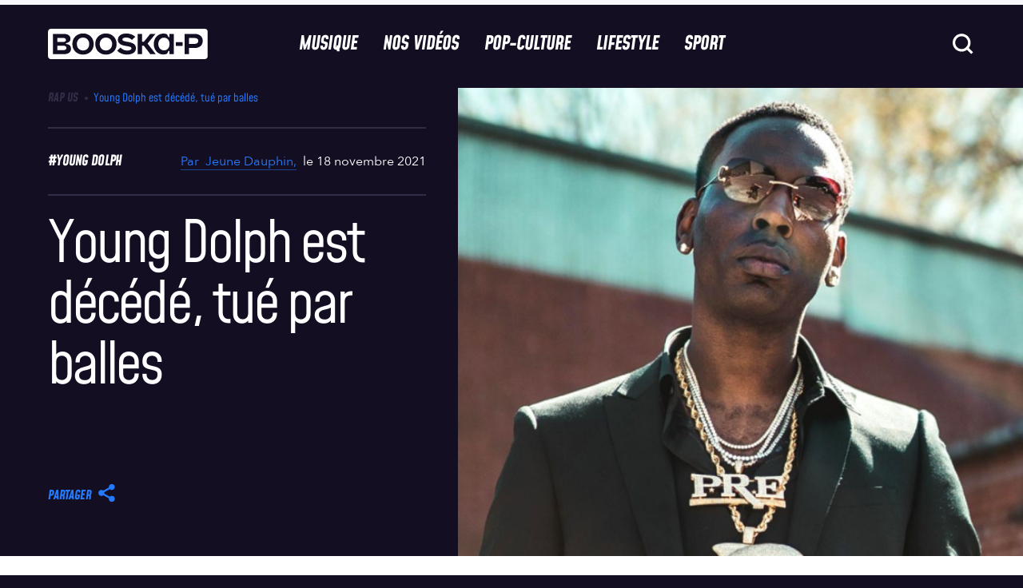

--- FILE ---
content_type: text/html; charset=UTF-8
request_url: https://www.booska-p.com/musique/rap-us/young-dolph-est-decede/
body_size: 59448
content:
<!doctype html>
<html lang="fr-FR">
<head>
  <meta charset="utf-8">
  <meta http-equiv="x-ua-compatible" content="ie=edge">
  <meta name="viewport" content="width=device-width, initial-scale=1, shrink-to-fit=no">
  <!-- <script type="text/javascript">
    window.gdprAppliesGlobally = true;
    (function () {
      function n(e) {
        if (!window.frames[e]) {
          if (document.body && document.body.firstChild) {
            var t = document.body;
            var a = document.createElement("iframe");
            a.style.display = "none";
            a.name = e;
            a.title = e;
            t.insertBefore(a, t.firstChild)
          } else {
            setTimeout(function () {
              n(e)
            }, 5)
          }
        }
      }

      function e(a, r, o, s, c) {
        function e(e, t, a, n) {
          if (typeof a !== "function") {
            return
          }
          if (!window[r]) {
            window[r] = []
          }
          var i = false;
          if (c) {
            i = c(e, t, a)
          }
          if (!i) {
            window[r].push({command: e, parameter: t, callback: a, version: n})
          }
        }

        e.stub = true;

        function t(n) {
          if (!window[a] || window[a].stub !== true) {
            return
          }
          if (!n.data) {
            return
          }
          var i = typeof n.data === "string";
          var e;
          try {
            e = i ? JSON.parse(n.data) : n.data
          } catch (t) {
            return
          }
          if (e[o]) {
            var r = e[o];
            window[a](r.command, r.parameter, function (e, t) {
              var a = {};
              a[s] = {returnValue: e, success: t, callId: r.callId};
              n.source.postMessage(i ? JSON.stringify(a) : a, "*")
            }, r.version)
          }
        }

        if (typeof window[a] !== "function") {
          window[a] = e;
          if (window.addEventListener) {
            window.addEventListener("message", t, false)
          } else {
            window.attachEvent("onmessage", t)
          }
        }
      }

      e("__uspapi", "__uspapiBuffer", "__uspapiCall", "__uspapiReturn");
      n("__uspapiLocator");
      e("__tcfapi", "__tcfapiBuffer", "__tcfapiCall", "__tcfapiReturn");
      n("__tcfapiLocator");
      (function (e) {
        var t = document.createElement("script");
        t.id = "spcloader";
        t.type = "text/javascript";
        t.async = true;
        t.src = "https://sdk.privacy-center.org/" + e + "/loader.js?target=" + document.location.hostname;
        t.charset = "utf-8";
        var a = document.getElementsByTagName("script")[0];
        a.parentNode.insertBefore(t, a)
      })("88d1da05-90cf-4b30-93d5-4b1b3395cd24")
    })();
  </script>
-->
  <title>Young Dolph est décédé, tué par balles</title>
	<style>img:is([sizes="auto" i], [sizes^="auto," i]) { contain-intrinsic-size: 3000px 1500px }</style>
	
<!-- Google Tag Manager for WordPress by gtm4wp.com -->
<script data-cfasync="false" data-pagespeed-no-defer>
	var gtm4wp_datalayer_name = "dataLayer";
	var dataLayer = dataLayer || [];
</script>
<!-- End Google Tag Manager for WordPress by gtm4wp.com -->    <script src="https://W64gBFWH8fj8RSLFu.ay.delivery/manager/W64gBFWH8fj8RSLFu" type="text/javascript"
        referrerpolicy="no-referrer-when-downgrade" async></script>
    <meta name="dc.title" content="Young Dolph est décédé, tué par balles">
<meta name="dc.description" content="Il avait 36 ans.Young Dolph est tragiquement décédé ce mercredi 17 novembre à l&#039;âge de 36 ans. Il laisse derrière lui deux enfants, un fils et une fille. Young Dolph assassiné Memphis a perdu l&#039;un de ses plus grands rappeurs. Ce mercredi 17 novembre, Young Dolph est mort à l&#039;âge…">
<meta name="dc.relation" content="https://www.booska-p.com/musique/rap-us/young-dolph-est-decede/">
<meta name="dc.source" content="https://www.booska-p.com/">
<meta name="dc.language" content="fr_FR">
<meta name="description" content="Il avait 36 ans.Young Dolph est tragiquement décédé ce mercredi 17 novembre à l&#039;âge de 36 ans. Il laisse derrière lui deux enfants, un fils et une fille. Young Dolph assassiné Memphis a perdu l&#039;un de ses plus grands rappeurs. Ce mercredi 17 novembre, Young Dolph est mort à l&#039;âge…">
<meta name="robots" content="index, follow, max-snippet:-1, max-image-preview:large, max-video-preview:-1">
<link rel="canonical" href="https://www.booska-p.com/musique/rap-us/young-dolph-est-decede/">
<meta property="og:url" content="https://www.booska-p.com/musique/rap-us/young-dolph-est-decede/">
<meta property="og:site_name" content="Booska-P">
<meta property="og:locale" content="fr_FR">
<meta property="og:type" content="article">
<meta property="article:author" content="https://www.facebook.com/booskapcom/">
<meta property="article:publisher" content="https://www.facebook.com/booskapcom/">
<meta property="article:section" content="Rap US">
<meta property="article:tag" content="Young Dolph">
<meta property="og:title" content="Young Dolph est décédé, tué par balles">
<meta property="og:description" content="Il avait 36 ans.Young Dolph est tragiquement décédé ce mercredi 17 novembre à l&#039;âge de 36 ans. Il laisse derrière lui deux enfants, un fils et une fille. Young Dolph assassiné Memphis a perdu l&#039;un de ses plus grands rappeurs. Ce mercredi 17 novembre, Young Dolph est mort à l&#039;âge…">
<meta property="og:image" content="https://www.booska-p.com/wp-content/uploads/2021/11/young-dolph-est-decede-tue-par-balles-649.jpg">
<meta property="og:image:secure_url" content="https://www.booska-p.com/wp-content/uploads/2021/11/young-dolph-est-decede-tue-par-balles-649.jpg">
<meta property="og:image:width" content="1000">
<meta property="og:image:height" content="539">
<meta property="fb:pages" content="76280188344">
<meta property="fb:app_id" content="435523754744086">
<meta name="twitter:card" content="summary_large_image">
<meta name="twitter:site" content="@booska_p">
<meta name="twitter:creator" content="@booska_p">
<meta name="twitter:title" content="Young Dolph est décédé, tué par balles">
<meta name="twitter:description" content="Il avait 36 ans.Young Dolph est tragiquement décédé ce mercredi 17 novembre à l&#039;âge de 36 ans. Il laisse derrière lui deux enfants, un fils et une fille. Young Dolph assassiné Memphis a perdu l&#039;un de ses plus grands rappeurs. Ce mercredi 17 novembre, Young Dolph est mort à l&#039;âge…">
<meta name="twitter:image" content="https://www.booska-p.com/wp-content/uploads/2021/11/young-dolph-est-decede-tue-par-balles-649.jpg">
<script type="application/ld+json">{"@context":"https:\/\/schema.org\/","@type":"Article","datePublished":"2021-11-18T09:12:15+01:00","dateModified":"2021-11-18T09:12:15+01:00","mainEntityOfPage":{"@type":"WebPage","@id":"https:\/\/www.booska-p.com\/musique\/rap-us\/young-dolph-est-decede\/"},"author":{"@type":"Person","name":"Jeune Dauphin","url":"https:\/\/www.booska-p.com\/auteur\/jeune-dauphin\/"},"image":{"@type":"ImageObject","url":"https:\/\/www.booska-p.com\/wp-content\/uploads\/2021\/11\/young-dolph-est-decede-tue-par-balles-649.jpg"}}</script>
<style id='wpseopress-local-business-style-inline-css' type='text/css'>
span.wp-block-wpseopress-local-business-field{margin-right:8px}

</style>
<style id='wpseopress-table-of-contents-style-inline-css' type='text/css'>
.wp-block-wpseopress-table-of-contents li.active>a{font-weight:bold}

</style>
<style id='global-styles-inline-css' type='text/css'>
:root{--wp--preset--aspect-ratio--square: 1;--wp--preset--aspect-ratio--4-3: 4/3;--wp--preset--aspect-ratio--3-4: 3/4;--wp--preset--aspect-ratio--3-2: 3/2;--wp--preset--aspect-ratio--2-3: 2/3;--wp--preset--aspect-ratio--16-9: 16/9;--wp--preset--aspect-ratio--9-16: 9/16;--wp--preset--color--black: #000000;--wp--preset--color--cyan-bluish-gray: #abb8c3;--wp--preset--color--white: #ffffff;--wp--preset--color--pale-pink: #f78da7;--wp--preset--color--vivid-red: #cf2e2e;--wp--preset--color--luminous-vivid-orange: #ff6900;--wp--preset--color--luminous-vivid-amber: #fcb900;--wp--preset--color--light-green-cyan: #7bdcb5;--wp--preset--color--vivid-green-cyan: #00d084;--wp--preset--color--pale-cyan-blue: #8ed1fc;--wp--preset--color--vivid-cyan-blue: #0693e3;--wp--preset--color--vivid-purple: #9b51e0;--wp--preset--gradient--vivid-cyan-blue-to-vivid-purple: linear-gradient(135deg,rgba(6,147,227,1) 0%,rgb(155,81,224) 100%);--wp--preset--gradient--light-green-cyan-to-vivid-green-cyan: linear-gradient(135deg,rgb(122,220,180) 0%,rgb(0,208,130) 100%);--wp--preset--gradient--luminous-vivid-amber-to-luminous-vivid-orange: linear-gradient(135deg,rgba(252,185,0,1) 0%,rgba(255,105,0,1) 100%);--wp--preset--gradient--luminous-vivid-orange-to-vivid-red: linear-gradient(135deg,rgba(255,105,0,1) 0%,rgb(207,46,46) 100%);--wp--preset--gradient--very-light-gray-to-cyan-bluish-gray: linear-gradient(135deg,rgb(238,238,238) 0%,rgb(169,184,195) 100%);--wp--preset--gradient--cool-to-warm-spectrum: linear-gradient(135deg,rgb(74,234,220) 0%,rgb(151,120,209) 20%,rgb(207,42,186) 40%,rgb(238,44,130) 60%,rgb(251,105,98) 80%,rgb(254,248,76) 100%);--wp--preset--gradient--blush-light-purple: linear-gradient(135deg,rgb(255,206,236) 0%,rgb(152,150,240) 100%);--wp--preset--gradient--blush-bordeaux: linear-gradient(135deg,rgb(254,205,165) 0%,rgb(254,45,45) 50%,rgb(107,0,62) 100%);--wp--preset--gradient--luminous-dusk: linear-gradient(135deg,rgb(255,203,112) 0%,rgb(199,81,192) 50%,rgb(65,88,208) 100%);--wp--preset--gradient--pale-ocean: linear-gradient(135deg,rgb(255,245,203) 0%,rgb(182,227,212) 50%,rgb(51,167,181) 100%);--wp--preset--gradient--electric-grass: linear-gradient(135deg,rgb(202,248,128) 0%,rgb(113,206,126) 100%);--wp--preset--gradient--midnight: linear-gradient(135deg,rgb(2,3,129) 0%,rgb(40,116,252) 100%);--wp--preset--font-size--small: 13px;--wp--preset--font-size--medium: 20px;--wp--preset--font-size--large: 36px;--wp--preset--font-size--x-large: 42px;--wp--preset--spacing--20: 0.44rem;--wp--preset--spacing--30: 0.67rem;--wp--preset--spacing--40: 1rem;--wp--preset--spacing--50: 1.5rem;--wp--preset--spacing--60: 2.25rem;--wp--preset--spacing--70: 3.38rem;--wp--preset--spacing--80: 5.06rem;--wp--preset--shadow--natural: 6px 6px 9px rgba(0, 0, 0, 0.2);--wp--preset--shadow--deep: 12px 12px 50px rgba(0, 0, 0, 0.4);--wp--preset--shadow--sharp: 6px 6px 0px rgba(0, 0, 0, 0.2);--wp--preset--shadow--outlined: 6px 6px 0px -3px rgba(255, 255, 255, 1), 6px 6px rgba(0, 0, 0, 1);--wp--preset--shadow--crisp: 6px 6px 0px rgba(0, 0, 0, 1);}:where(body) { margin: 0; }.wp-site-blocks > .alignleft { float: left; margin-right: 2em; }.wp-site-blocks > .alignright { float: right; margin-left: 2em; }.wp-site-blocks > .aligncenter { justify-content: center; margin-left: auto; margin-right: auto; }:where(.is-layout-flex){gap: 0.5em;}:where(.is-layout-grid){gap: 0.5em;}.is-layout-flow > .alignleft{float: left;margin-inline-start: 0;margin-inline-end: 2em;}.is-layout-flow > .alignright{float: right;margin-inline-start: 2em;margin-inline-end: 0;}.is-layout-flow > .aligncenter{margin-left: auto !important;margin-right: auto !important;}.is-layout-constrained > .alignleft{float: left;margin-inline-start: 0;margin-inline-end: 2em;}.is-layout-constrained > .alignright{float: right;margin-inline-start: 2em;margin-inline-end: 0;}.is-layout-constrained > .aligncenter{margin-left: auto !important;margin-right: auto !important;}.is-layout-constrained > :where(:not(.alignleft):not(.alignright):not(.alignfull)){margin-left: auto !important;margin-right: auto !important;}body .is-layout-flex{display: flex;}.is-layout-flex{flex-wrap: wrap;align-items: center;}.is-layout-flex > :is(*, div){margin: 0;}body .is-layout-grid{display: grid;}.is-layout-grid > :is(*, div){margin: 0;}body{padding-top: 0px;padding-right: 0px;padding-bottom: 0px;padding-left: 0px;}a:where(:not(.wp-element-button)){text-decoration: underline;}:root :where(.wp-element-button, .wp-block-button__link){background-color: #32373c;border-width: 0;color: #fff;font-family: inherit;font-size: inherit;line-height: inherit;padding: calc(0.667em + 2px) calc(1.333em + 2px);text-decoration: none;}.has-black-color{color: var(--wp--preset--color--black) !important;}.has-cyan-bluish-gray-color{color: var(--wp--preset--color--cyan-bluish-gray) !important;}.has-white-color{color: var(--wp--preset--color--white) !important;}.has-pale-pink-color{color: var(--wp--preset--color--pale-pink) !important;}.has-vivid-red-color{color: var(--wp--preset--color--vivid-red) !important;}.has-luminous-vivid-orange-color{color: var(--wp--preset--color--luminous-vivid-orange) !important;}.has-luminous-vivid-amber-color{color: var(--wp--preset--color--luminous-vivid-amber) !important;}.has-light-green-cyan-color{color: var(--wp--preset--color--light-green-cyan) !important;}.has-vivid-green-cyan-color{color: var(--wp--preset--color--vivid-green-cyan) !important;}.has-pale-cyan-blue-color{color: var(--wp--preset--color--pale-cyan-blue) !important;}.has-vivid-cyan-blue-color{color: var(--wp--preset--color--vivid-cyan-blue) !important;}.has-vivid-purple-color{color: var(--wp--preset--color--vivid-purple) !important;}.has-black-background-color{background-color: var(--wp--preset--color--black) !important;}.has-cyan-bluish-gray-background-color{background-color: var(--wp--preset--color--cyan-bluish-gray) !important;}.has-white-background-color{background-color: var(--wp--preset--color--white) !important;}.has-pale-pink-background-color{background-color: var(--wp--preset--color--pale-pink) !important;}.has-vivid-red-background-color{background-color: var(--wp--preset--color--vivid-red) !important;}.has-luminous-vivid-orange-background-color{background-color: var(--wp--preset--color--luminous-vivid-orange) !important;}.has-luminous-vivid-amber-background-color{background-color: var(--wp--preset--color--luminous-vivid-amber) !important;}.has-light-green-cyan-background-color{background-color: var(--wp--preset--color--light-green-cyan) !important;}.has-vivid-green-cyan-background-color{background-color: var(--wp--preset--color--vivid-green-cyan) !important;}.has-pale-cyan-blue-background-color{background-color: var(--wp--preset--color--pale-cyan-blue) !important;}.has-vivid-cyan-blue-background-color{background-color: var(--wp--preset--color--vivid-cyan-blue) !important;}.has-vivid-purple-background-color{background-color: var(--wp--preset--color--vivid-purple) !important;}.has-black-border-color{border-color: var(--wp--preset--color--black) !important;}.has-cyan-bluish-gray-border-color{border-color: var(--wp--preset--color--cyan-bluish-gray) !important;}.has-white-border-color{border-color: var(--wp--preset--color--white) !important;}.has-pale-pink-border-color{border-color: var(--wp--preset--color--pale-pink) !important;}.has-vivid-red-border-color{border-color: var(--wp--preset--color--vivid-red) !important;}.has-luminous-vivid-orange-border-color{border-color: var(--wp--preset--color--luminous-vivid-orange) !important;}.has-luminous-vivid-amber-border-color{border-color: var(--wp--preset--color--luminous-vivid-amber) !important;}.has-light-green-cyan-border-color{border-color: var(--wp--preset--color--light-green-cyan) !important;}.has-vivid-green-cyan-border-color{border-color: var(--wp--preset--color--vivid-green-cyan) !important;}.has-pale-cyan-blue-border-color{border-color: var(--wp--preset--color--pale-cyan-blue) !important;}.has-vivid-cyan-blue-border-color{border-color: var(--wp--preset--color--vivid-cyan-blue) !important;}.has-vivid-purple-border-color{border-color: var(--wp--preset--color--vivid-purple) !important;}.has-vivid-cyan-blue-to-vivid-purple-gradient-background{background: var(--wp--preset--gradient--vivid-cyan-blue-to-vivid-purple) !important;}.has-light-green-cyan-to-vivid-green-cyan-gradient-background{background: var(--wp--preset--gradient--light-green-cyan-to-vivid-green-cyan) !important;}.has-luminous-vivid-amber-to-luminous-vivid-orange-gradient-background{background: var(--wp--preset--gradient--luminous-vivid-amber-to-luminous-vivid-orange) !important;}.has-luminous-vivid-orange-to-vivid-red-gradient-background{background: var(--wp--preset--gradient--luminous-vivid-orange-to-vivid-red) !important;}.has-very-light-gray-to-cyan-bluish-gray-gradient-background{background: var(--wp--preset--gradient--very-light-gray-to-cyan-bluish-gray) !important;}.has-cool-to-warm-spectrum-gradient-background{background: var(--wp--preset--gradient--cool-to-warm-spectrum) !important;}.has-blush-light-purple-gradient-background{background: var(--wp--preset--gradient--blush-light-purple) !important;}.has-blush-bordeaux-gradient-background{background: var(--wp--preset--gradient--blush-bordeaux) !important;}.has-luminous-dusk-gradient-background{background: var(--wp--preset--gradient--luminous-dusk) !important;}.has-pale-ocean-gradient-background{background: var(--wp--preset--gradient--pale-ocean) !important;}.has-electric-grass-gradient-background{background: var(--wp--preset--gradient--electric-grass) !important;}.has-midnight-gradient-background{background: var(--wp--preset--gradient--midnight) !important;}.has-small-font-size{font-size: var(--wp--preset--font-size--small) !important;}.has-medium-font-size{font-size: var(--wp--preset--font-size--medium) !important;}.has-large-font-size{font-size: var(--wp--preset--font-size--large) !important;}.has-x-large-font-size{font-size: var(--wp--preset--font-size--x-large) !important;}
:where(.wp-block-post-template.is-layout-flex){gap: 1.25em;}:where(.wp-block-post-template.is-layout-grid){gap: 1.25em;}
:where(.wp-block-columns.is-layout-flex){gap: 2em;}:where(.wp-block-columns.is-layout-grid){gap: 2em;}
:root :where(.wp-block-pullquote){font-size: 1.5em;line-height: 1.6;}
</style>
<link rel='stylesheet' id='contact-form-7-css' href='https://www.booska-p.com/wp-content/plugins/contact-form-7/includes/css/styles.css?ver=6.0.6' type='text/css' media='all' />
<link rel='stylesheet' id='post-views-counter-frontend-css' href='https://www.booska-p.com/wp-content/plugins/post-views-counter/css/frontend.min.css?ver=1.5.3' type='text/css' media='all' />
<link rel='stylesheet' id='add-style-personnalise-css' href='https://www.booska-p.com/wp-content/themes/booska-p/resources/style-booskap.css' type='text/css' media='all' />
<link rel='stylesheet' id='sage/app.css-css' href='https://www.booska-p.com//wp-content/themes/booska-p/dist/app.29876150.css' type='text/css' media='all' />
<style id='sage/app.css-inline-css' type='text/css'>
:root {
        --category-color: #257bfd;
        --immersive-gradient-from : #FFFF00;
        --immersive-gradient-to : #F1B10B;
    }
</style>
<script type="text/javascript" id="post-views-counter-frontend-js-before">
/* <![CDATA[ */
var pvcArgsFrontend = {"mode":"js","postID":179332,"requestURL":"https:\/\/www.booska-p.com\/wp-admin\/admin-ajax.php","nonce":"14b4f3ce2a","dataStorage":"cookies","multisite":false,"path":"\/","domain":""};
/* ]]> */
</script>
<script type="text/javascript" src="https://www.booska-p.com/wp-content/plugins/post-views-counter/js/frontend.min.js?ver=1.5.3" id="post-views-counter-frontend-js"></script>
<script type="text/javascript" src="https://www.booska-p.com/wp-includes/js/jquery/jquery.min.js?ver=3.7.1" id="jquery-core-js"></script>
<script type="text/javascript" src="https://www.booska-p.com/wp-includes/js/jquery/jquery-migrate.min.js?ver=3.4.1" id="jquery-migrate-js"></script>
<link rel="https://api.w.org/" href="https://www.booska-p.com/wp-json/" /><link rel="alternate" title="JSON" type="application/json" href="https://www.booska-p.com/wp-json/wp/v2/posts/179332" /><meta name="generator" content="WordPress 6.8" />
<link rel='shortlink' href='https://www.booska-p.com/?p=179332' />
<link rel="alternate" title="oEmbed (JSON)" type="application/json+oembed" href="https://www.booska-p.com/wp-json/oembed/1.0/embed?url=https%3A%2F%2Fwww.booska-p.com%2Fmusique%2Frap-us%2Fyoung-dolph-est-decede%2F" />
<link rel="alternate" title="oEmbed (XML)" type="text/xml+oembed" href="https://www.booska-p.com/wp-json/oembed/1.0/embed?url=https%3A%2F%2Fwww.booska-p.com%2Fmusique%2Frap-us%2Fyoung-dolph-est-decede%2F&#038;format=xml" />
<!-- start Simple Custom CSS and JS -->
<!-- Add HTML code to the header or the footer.

For example, you can use the following code for loading the jQuery library from Google CDN:
<script src="https://ajax.googleapis.com/ajax/libs/jquery/3.7.1/jquery.min.js"></script>

or the following one for loading the Bootstrap library from jsDelivr:
<link rel="stylesheet" href="https://cdn.jsdelivr.net/npm/bootstrap@5.3.3/dist/css/bootstrap.min.css" integrity="sha384-QWTKZyjpPEjISv5WaRU9OFeRpok6YctnYmDr5pNlyT2bRjXh0JMhjY6hW+ALEwIH" crossorigin="anonymous">

-- End of the comment --> 

<script>window.pushMST_config={"vapidPK":"BA2plyrZIddfTRXFiBbe12JBaCPvwx9BAlDNxnGEqgLbXiapXxVMuk34b0DwtktHyDpJNvbI57SRCe14naaEdOE","enableOverlay":true,"swPath":"/sw.js","i18n":{}};
  var pushmasterTag = document.createElement('script');
  pushmasterTag.src = "https://cdn.pushmaster-cdn.xyz/scripts/publishers/6810b7d42c48c73e1643509d/SDK.js";
  pushmasterTag.setAttribute('defer','');

  var firstScriptTag = document.getElementsByTagName('script')[0];
  firstScriptTag.parentNode.insertBefore(pushmasterTag, firstScriptTag);
</script>

<!-- end Simple Custom CSS and JS -->

<link rel='stylesheet' id='317629-css' href='//www.booska-p.com/wp-content/uploads/custom-css-js/317629.css?v=549' type="text/css" media='all' />

<!-- Google Tag Manager for WordPress by gtm4wp.com -->
<!-- GTM Container placement set to footer -->
<script data-cfasync="false" data-pagespeed-no-defer type="text/javascript">
	var dataLayer_content = {"pageTitle":"Young Dolph est décédé, tué par balles |","pagePostType":"post","pagePostType2":"single-post","pageCategory":["rap-us"],"pageAttributes":["young-dolph"],"pagePostAuthorID":103,"pagePostAuthor":"Jeune Dauphin","pagePostDate":"18 novembre 2021","pagePostDateYear":2021,"pagePostDateMonth":11,"pagePostDateDay":18,"pagePostDateDayName":"jeudi","pagePostDateHour":9,"pagePostDateMinute":12,"pagePostDateIso":"2021-11-18T09:12:15+01:00","pagePostDateUnix":1637226735,"pagePostTerms":{"category":["Rap US"],"post_tag":["Young Dolph"],"meta":{"old_id":165353,"format_article":"post","old_url":"https:\/\/www.booska-p.com\/new-young-dolph-est-decede-tue-par-balles-n165353.html","short_title":"Young Dolph est décédé"}},"postCountOnPage":1,"postCountTotal":1,"postID":179332,"postFormat":"standard","isSponsored":false};
	dataLayer.push( dataLayer_content );
</script>
<script data-cfasync="false">
(function(w,d,s,l,i){w[l]=w[l]||[];w[l].push({'gtm.start':
new Date().getTime(),event:'gtm.js'});var f=d.getElementsByTagName(s)[0],
j=d.createElement(s),dl=l!='dataLayer'?'&l='+l:'';j.async=true;j.src=
'//www.googletagmanager.com/gtm.js?id='+i+dl;f.parentNode.insertBefore(j,f);
})(window,document,'script','dataLayer','GTM-TM68HT2');
</script>
<!-- End Google Tag Manager for WordPress by gtm4wp.com --><meta name="redi-version" content="1.2.7" /><link rel="icon" href="https://www.booska-p.com/wp-content/uploads/2024/12/BooskaP_Black-svg.png" sizes="32x32" />
<link rel="icon" href="https://www.booska-p.com/wp-content/uploads/2024/12/BooskaP_Black-svg.png" sizes="192x192" />
<link rel="apple-touch-icon" href="https://www.booska-p.com/wp-content/uploads/2024/12/BooskaP_Black-svg.png" />
<meta name="msapplication-TileImage" content="https://www.booska-p.com/wp-content/uploads/2024/12/BooskaP_Black-svg.png" />
		<style type="text/css" id="wp-custom-css">
			body.home{
    padding-top: 5.0625rem;
}
@media screen and (min-width: 62.5rem) {
    body.home {
        padding-top: 6.875rem;
    }
}		</style>
		  <!--
  <script type="text/javascript">
    window._taboola = window._taboola || [];
    _taboola.push({article: 'auto'});
    !function (e, f, u, i) {
      if (!document.getElementById(i)) {
        e.async = 1;
        e.src = u;
        e.id = i;
        f.parentNode.insertBefore(e, f);
      }
    }(document.createElement('script'),
      document.getElementsByTagName('script')[0],
      '//cdn.taboola.com/libtrc/booska-p-web/loader.js',
      'tb_loader_script');
    if (window.performance && typeof window.performance.mark == 'function') {
      window.performance.mark('tbl_ic');
    }
  </script> -->
</head><div id="corner" class="ad-slot" style="display:flex">
    <script>
      googletag.cmd.push(function() { googletag.display('corner'); });
    </script>
  </div>

<body class="wp-singular post-template-default single single-post postid-179332 single-format-standard wp-theme-booska-presources young-dolph-est-decede single-post-classic">
<div id="interstitiel" class="ad-slot u-justify-content-center u-hidden" style="display:flex;visibility:hidden;">
    <script>
      googletag.cmd.push(function() { googletag.display('interstitiel'); });
    </script>
  </div>

<header class="booskap-header">
    <div class="u-flex u-justify-content-center u-padding-t-2 @lg:u-padding-t-0">
      <div id="hab" class="ad-slot" style="display:flex">
    <script>
      googletag.cmd.push(function() { googletag.display('hab'); });
    </script>
  </div>

    </div>
    <div class="booskap-header__main">
      <div class="booskap-header__left-area">
        <a href="https://www.booska-p.com/" class="booskap-header__logo">
                      <svg class="u-icon" aria-label="BooskaP" viewBox="0 0 299 299">
              <use xlink:href="https://www.booska-p.com//wp-content/themes/booska-p/dist/images/icon-lib.svg#SVG-logo"/>
            </svg>
                  </a>
      </div>

      <div class="booskap-header__center-area">
        <nav class="booskap-header__nav u-hidden @lg:u-flex">
                      <ul id="menu-menu-principale" class="u-h-tail-spaced-4 u-flex"><li><a onMouseOver='this.style.color="#257bfd"'
            onMouseOut='this.style.color="currentColor"'
             class="booskap-header__nav-item"  href="https://www.booska-p.com/musique/">Musique</a></li>
<li><a onMouseOver='this.style.color="#9c4fff"'
            onMouseOut='this.style.color="currentColor"'
             class="booskap-header__nav-item"  href="https://www.booska-p.com/videos/">Nos vidéos</a></li>
<li><a onMouseOver='this.style.color="#e4126a"'
            onMouseOut='this.style.color="currentColor"'
             class="booskap-header__nav-item"  href="https://www.booska-p.com/pop-culture/">Pop-Culture</a></li>
<li><a onMouseOver='this.style.color="#fd8025"'
            onMouseOut='this.style.color="currentColor"'
             class="booskap-header__nav-item"  href="https://www.booska-p.com/lifestyle/">Lifestyle</a></li>
<li><a onMouseOver='this.style.color="#2cbe67"'
            onMouseOut='this.style.color="currentColor"'
             class="booskap-header__nav-item"  href="https://www.booska-p.com/sport/">Sport</a></li>
</ul>
                  </nav>
      </div>

      <div class="booskap-header__right-area">
        
        <form id="searchform" class="booskap-header__search u-hidden @lg:u-block" autocomplete="off" method="get"
              action="https://www.booska-p.com/">
          <div class="booskap-menu__search-field">
            <input type="text" name="s" placeholder="Rechercher..." class="search__input t-base-medium"
                   value="">
            <svg class="ripple-button func-button search__icon u-icon u-icon-32">
              <use xlink:href="https://www.booska-p.com//wp-content/themes/booska-p/dist/images/icon-lib.svg#SVG-icon-search"/>
            </svg>
          </div>
        </form>

        
        <svg class="search-button ripple-button func-button search-icon u-icon u-icon-32 @lg:u-hidden">
          <use xlink:href="https://www.booska-p.com//wp-content/themes/booska-p/dist/images/icon-lib.svg#SVG-icon-search"/>
        </svg>
        <div id="HeaderMenuToggleContainer" class="@lg:u-hidden">
    <button id="HeaderMenuToggle" class="booskap-menu-toggle ripple-button func-button" data-dark-ripple>
        <span class="booskap-menu-toggle__bar"></span>
        <span class="booskap-menu-toggle__bar"></span>
        <span class="booskap-menu-toggle__bar"></span>
    </button>
</div>
        <div id="HeaderSearchMenuToggleContainer" class="@lg:u-hidden">
    <button id="HeaderSearchMenuToggle" class="search-menu-toggle ripple-button func-button" data-dark-ripple>
        <span class="search-menu-toggle__bar"></span>
        <span class="search-menu-toggle__bar"></span>
    </button>
</div>
      </div>
    </div>
  </header>
  <nav class="booskap-menu u-width-100% u-scrollable-on-y u-no-scrollbar t-base-large c-gray-darker @lg:u-hidden">
  <div class="gs-container">
    <div class="booskap-menu__main booskap-menu-menu-main">
      <div class="content u-v-tail-spaced-4">
        <div class="">
                      <ul id="menu-overlay-menu-navigation" class=""><li   onMouseOver='this.style.color="#257bfd"'
            onMouseOut='this.style.color="currentColor"'   class="booskap-menu-main__parent" data-nav-depth="1" data-parent-name="Musique"><a href="https://www.booska-p.com/musique/" class=" booskap-menu-main__link booskap-nav__unlink t-tags-xlarge" data-link-index="0"><div class="item-slide"><span class="item-slide__left">
<span class="item"><svg class="icon-arrow" width="61" height="62" viewBox="0 0 61 62" fill="none"
xmlns="http://www.w3.org/2000/svg"><path d="M47.2781 29.1281L27.125 40.7868L12.2031 49.2969L15.9765
 11.1719L27.125 17.5544L47.2781 29.1281Z" fill="currentColor"/></svg>Musique</span><span
  class="item"><svg class="icon-arrow" width="61" height="62" viewBox="0 0 61 62" fill="none"
   xmlns="http://www.w3.org/2000/svg">
   <path d="M47.2781 29.1281L27.125 40.7868L12.2031 49.2969L15.9765 11.1719L27.125 17.5544L47.2781 29.1281Z"
   fill="currentColor"/></svg>Musique</span><span class="item"><svg class="icon-arrow" width="61"
    height="62" viewBox="0 0 61 62" fill="none" xmlns="http://www.w3.org/2000/svg"><path d="M47.2781 29.1281L27.125
     40.7868L12.2031 49.2969L15.9765 11.1719L27.125 17.5544L47.2781 29.1281Z" fill="currentColor"/>
     </svg>Musique</span></span><span class="item-slide__right"><span class="item">
     <svg class="icon-arrow" width="61" height="62" viewBox="0 0 61 62" fill="none" xmlns="http://www.w3.org/2000/svg">
     <path d="M47.2781 29.1281L27.125 40.7868L12.2031 49.2969L15.9765 11.1719L27.125 17.5544L47.2781 29.1281Z"
     fill="currentColor"/></svg>Musique</span></span></div></a>
<ul class="booskap-menu-main__menu">
	<li ><a href="https://www.booska-p.com/musique/dossiers-musique/" class="booskap-menu-main__link t-tags-small" data-link-index="0" href="" data-nav-depth="2">Dossiers</a></li>
	<li ><a href="https://www.booska-p.com/musique/rap-us/" class="booskap-menu-main__link t-tags-small" data-link-index="0" href="" data-nav-depth="2">Rap US</a></li>
	<li ><a href="https://www.booska-p.com/musique/ventes/" class="booskap-menu-main__link t-tags-small" data-link-index="0" href="" data-nav-depth="2">Ventes</a></li>
	<li ><a href="https://www.booska-p.com/musique/actualites/" class="booskap-menu-main__link t-tags-small" data-link-index="0" href="" data-nav-depth="2">Actualités Musique</a></li>
	<li ><a href="https://www.booska-p.com/musique/clips/" class="booskap-menu-main__link t-tags-small" data-link-index="0" href="" data-nav-depth="2">Clips</a></li>
	<li ><a href="https://www.booska-p.com/musique/" class="booskap-menu-main__link t-tags-small" data-link-index="0" href="" data-nav-depth="2">Voir tout</a></li>
</ul></li>
<li   onMouseOver='this.style.color="#9c4fff"'
            onMouseOut='this.style.color="currentColor"'   class="booskap-menu-main__parent" data-nav-depth="1" data-parent-name="Musique"><a href="https://www.booska-p.com/videos/" class=" booskap-menu-main__link booskap-nav__unlink t-tags-xlarge" data-link-index="0"><div class="item-slide"><span class="item-slide__left">
<span class="item"><svg class="icon-arrow" width="61" height="62" viewBox="0 0 61 62" fill="none"
xmlns="http://www.w3.org/2000/svg"><path d="M47.2781 29.1281L27.125 40.7868L12.2031 49.2969L15.9765
 11.1719L27.125 17.5544L47.2781 29.1281Z" fill="currentColor"/></svg>Vidéos</span><span
  class="item"><svg class="icon-arrow" width="61" height="62" viewBox="0 0 61 62" fill="none"
   xmlns="http://www.w3.org/2000/svg">
   <path d="M47.2781 29.1281L27.125 40.7868L12.2031 49.2969L15.9765 11.1719L27.125 17.5544L47.2781 29.1281Z"
   fill="currentColor"/></svg>Vidéos</span><span class="item"><svg class="icon-arrow" width="61"
    height="62" viewBox="0 0 61 62" fill="none" xmlns="http://www.w3.org/2000/svg"><path d="M47.2781 29.1281L27.125
     40.7868L12.2031 49.2969L15.9765 11.1719L27.125 17.5544L47.2781 29.1281Z" fill="currentColor"/>
     </svg>Vidéos</span></span><span class="item-slide__right"><span class="item">
     <svg class="icon-arrow" width="61" height="62" viewBox="0 0 61 62" fill="none" xmlns="http://www.w3.org/2000/svg">
     <path d="M47.2781 29.1281L27.125 40.7868L12.2031 49.2969L15.9765 11.1719L27.125 17.5544L47.2781 29.1281Z"
     fill="currentColor"/></svg>Vidéos</span></span></div></a>
<ul class="booskap-menu-main__menu">
	<li ><a href="https://www.booska-p.com/videos/freestyles/" class="booskap-menu-main__link t-tags-small" data-link-index="0" href="" data-nav-depth="2">Freestyles</a></li>
	<li ><a href="https://www.booska-p.com/videos/interviews/" class="booskap-menu-main__link t-tags-small" data-link-index="0" href="" data-nav-depth="2">Interviews</a></li>
	<li ><a href="https://www.booska-p.com/videos/" class="booskap-menu-main__link t-tags-small" data-link-index="0" href="" data-nav-depth="2">Voir tout</a></li>
</ul></li>
<li   onMouseOver='this.style.color="#e4126a"'
            onMouseOut='this.style.color="currentColor"'   class="booskap-menu-main__parent" data-nav-depth="1" data-parent-name="Musique"><a href="https://www.booska-p.com/pop-culture/" class=" booskap-menu-main__link booskap-nav__unlink t-tags-xlarge" data-link-index="0"><div class="item-slide"><span class="item-slide__left">
<span class="item"><svg class="icon-arrow" width="61" height="62" viewBox="0 0 61 62" fill="none"
xmlns="http://www.w3.org/2000/svg"><path d="M47.2781 29.1281L27.125 40.7868L12.2031 49.2969L15.9765
 11.1719L27.125 17.5544L47.2781 29.1281Z" fill="currentColor"/></svg>Pop-Culture</span><span
  class="item"><svg class="icon-arrow" width="61" height="62" viewBox="0 0 61 62" fill="none"
   xmlns="http://www.w3.org/2000/svg">
   <path d="M47.2781 29.1281L27.125 40.7868L12.2031 49.2969L15.9765 11.1719L27.125 17.5544L47.2781 29.1281Z"
   fill="currentColor"/></svg>Pop-Culture</span><span class="item"><svg class="icon-arrow" width="61"
    height="62" viewBox="0 0 61 62" fill="none" xmlns="http://www.w3.org/2000/svg"><path d="M47.2781 29.1281L27.125
     40.7868L12.2031 49.2969L15.9765 11.1719L27.125 17.5544L47.2781 29.1281Z" fill="currentColor"/>
     </svg>Pop-Culture</span></span><span class="item-slide__right"><span class="item">
     <svg class="icon-arrow" width="61" height="62" viewBox="0 0 61 62" fill="none" xmlns="http://www.w3.org/2000/svg">
     <path d="M47.2781 29.1281L27.125 40.7868L12.2031 49.2969L15.9765 11.1719L27.125 17.5544L47.2781 29.1281Z"
     fill="currentColor"/></svg>Pop-Culture</span></span></div></a>
<ul class="booskap-menu-main__menu">
	<li ><a href="https://www.booska-p.com/pop-culture/dossiers-pop-culture/" class="booskap-menu-main__link t-tags-small" data-link-index="0" href="" data-nav-depth="2">Dossiers</a></li>
	<li ><a href="https://www.booska-p.com/pop-culture/geek/" class="booskap-menu-main__link t-tags-small" data-link-index="0" href="" data-nav-depth="2">Geek</a></li>
	<li ><a href="https://www.booska-p.com/pop-culture/jeux-videos/" class="booskap-menu-main__link t-tags-small" data-link-index="0" href="" data-nav-depth="2">Jeux vidéo</a></li>
	<li ><a href="https://www.booska-p.com/pop-culture/manga-anime/" class="booskap-menu-main__link t-tags-small" data-link-index="0" href="" data-nav-depth="2">Manga/Animé</a></li>
	<li ><a href="https://www.booska-p.com/pop-culture/series-cinema/" class="booskap-menu-main__link t-tags-small" data-link-index="0" href="" data-nav-depth="2">Series/Cinéma</a></li>
	<li ><a href="https://www.booska-p.com/pop-culture/wtf/" class="booskap-menu-main__link t-tags-small" data-link-index="0" href="" data-nav-depth="2">WTF</a></li>
	<li ><a href="https://www.booska-p.com/pop-culture/" class="booskap-menu-main__link t-tags-small" data-link-index="0" href="" data-nav-depth="2">Voir tout</a></li>
</ul></li>
<li   onMouseOver='this.style.color="#fd8025"'
            onMouseOut='this.style.color="currentColor"'   class="booskap-menu-main__parent" data-nav-depth="1" data-parent-name="Musique"><a href="https://www.booska-p.com/lifestyle/" class=" booskap-menu-main__link booskap-nav__unlink t-tags-xlarge" data-link-index="0"><div class="item-slide"><span class="item-slide__left">
<span class="item"><svg class="icon-arrow" width="61" height="62" viewBox="0 0 61 62" fill="none"
xmlns="http://www.w3.org/2000/svg"><path d="M47.2781 29.1281L27.125 40.7868L12.2031 49.2969L15.9765
 11.1719L27.125 17.5544L47.2781 29.1281Z" fill="currentColor"/></svg>Lifestyle</span><span
  class="item"><svg class="icon-arrow" width="61" height="62" viewBox="0 0 61 62" fill="none"
   xmlns="http://www.w3.org/2000/svg">
   <path d="M47.2781 29.1281L27.125 40.7868L12.2031 49.2969L15.9765 11.1719L27.125 17.5544L47.2781 29.1281Z"
   fill="currentColor"/></svg>Lifestyle</span><span class="item"><svg class="icon-arrow" width="61"
    height="62" viewBox="0 0 61 62" fill="none" xmlns="http://www.w3.org/2000/svg"><path d="M47.2781 29.1281L27.125
     40.7868L12.2031 49.2969L15.9765 11.1719L27.125 17.5544L47.2781 29.1281Z" fill="currentColor"/>
     </svg>Lifestyle</span></span><span class="item-slide__right"><span class="item">
     <svg class="icon-arrow" width="61" height="62" viewBox="0 0 61 62" fill="none" xmlns="http://www.w3.org/2000/svg">
     <path d="M47.2781 29.1281L27.125 40.7868L12.2031 49.2969L15.9765 11.1719L27.125 17.5544L47.2781 29.1281Z"
     fill="currentColor"/></svg>Lifestyle</span></span></div></a>
<ul class="booskap-menu-main__menu">
	<li ><a href="https://www.booska-p.com/lifestyle/dossiers-lifestyle/" class="booskap-menu-main__link t-tags-small" data-link-index="0" href="" data-nav-depth="2">Dossiers</a></li>
	<li ><a href="https://www.booska-p.com/lifestyle/" class="booskap-menu-main__link t-tags-small" data-link-index="0" href="" data-nav-depth="2">Voir tout</a></li>
</ul></li>
<li   onMouseOver='this.style.color="#2cbe67"'
            onMouseOut='this.style.color="currentColor"'   class="booskap-menu-main__parent" data-nav-depth="1" data-parent-name="Musique"><a href="https://www.booska-p.com/sport/" class=" booskap-menu-main__link booskap-nav__unlink t-tags-xlarge" data-link-index="0"><div class="item-slide"><span class="item-slide__left">
<span class="item"><svg class="icon-arrow" width="61" height="62" viewBox="0 0 61 62" fill="none"
xmlns="http://www.w3.org/2000/svg"><path d="M47.2781 29.1281L27.125 40.7868L12.2031 49.2969L15.9765
 11.1719L27.125 17.5544L47.2781 29.1281Z" fill="currentColor"/></svg>Sport</span><span
  class="item"><svg class="icon-arrow" width="61" height="62" viewBox="0 0 61 62" fill="none"
   xmlns="http://www.w3.org/2000/svg">
   <path d="M47.2781 29.1281L27.125 40.7868L12.2031 49.2969L15.9765 11.1719L27.125 17.5544L47.2781 29.1281Z"
   fill="currentColor"/></svg>Sport</span><span class="item"><svg class="icon-arrow" width="61"
    height="62" viewBox="0 0 61 62" fill="none" xmlns="http://www.w3.org/2000/svg"><path d="M47.2781 29.1281L27.125
     40.7868L12.2031 49.2969L15.9765 11.1719L27.125 17.5544L47.2781 29.1281Z" fill="currentColor"/>
     </svg>Sport</span></span><span class="item-slide__right"><span class="item">
     <svg class="icon-arrow" width="61" height="62" viewBox="0 0 61 62" fill="none" xmlns="http://www.w3.org/2000/svg">
     <path d="M47.2781 29.1281L27.125 40.7868L12.2031 49.2969L15.9765 11.1719L27.125 17.5544L47.2781 29.1281Z"
     fill="currentColor"/></svg>Sport</span></span></div></a>
<ul class="booskap-menu-main__menu">
	<li ><a href="https://www.booska-p.com/sport/dossiers-sport/" class="booskap-menu-main__link t-tags-small" data-link-index="0" href="" data-nav-depth="2">Dossiers</a></li>
	<li ><a href="https://www.booska-p.com/sport/" class="booskap-menu-main__link t-tags-small" data-link-index="0" href="" data-nav-depth="2">Voir tout</a></li>
</ul></li>
</ul>
                  </div>
        <div
                class="booskap-menu__wrapper booskap-menu-wrapper u-flex-column u-v-tail-spaced-4 u-padding-t-4 u-padding-b-4">
          <div class="booskap-menu-aside__link t-tags-small">
            <a
                    href="https://www.booska-p.com/les-dernieres-actualites/">L&#039;actu en continu</a>
          </div>

          <div class="booskap-menu-aside__link t-tags-small">
            <a
                    href="https://www.booska-p.com/tous-nos-dossiers/">Tous nos dossiers</a>
          </div>

          <div class="booskap-menu-aside__link t-tags-small">
            <a href="https://www.booska-p.com/nous-contacter/">Contactez-nous</a>
          </div>
        </div>
        <div class="booskap-menu__footer booskap-menu-footer u-v-tail-spaced-1 u-margin-t-4">
          <div
                  class="booskap-menu-footer__desc t-headlines-xxsmall c-brand-dark-blue">Suivez-nous absolument partout</div>
          <div class="booskap-menu-footer__socials u-flex u-justify-content-space-between u-h-tail-spaced-2">
                                                                                        <div class="booskap-menu-footer__social">
                    <a href="https://www.youtube.com/channel/UCczuNg-bajJgZLYhrY7FpfA" rel="noopener" target="_blank">
                      <svg width="41" height="41" viewBox="0 0 41 41" fill="none" xmlns="http://www.w3.org/2000/svg">
<path fill-rule="evenodd" clip-rule="evenodd" d="M16.5024 24.531L24.8034 20.242L16.5024 15.903V24.531ZM19.6751 9.74609C21.5963 9.74609 23.4519 9.7715 25.2403 9.82314C27.0303 9.87395 28.3425 9.92805 29.1777 9.98542L30.4292 10.0543C30.4407 10.0543 30.5382 10.0633 30.7202 10.0797C30.9038 10.0977 31.0349 10.1149 31.1152 10.1321C31.1947 10.1485 31.33 10.1739 31.5185 10.2092C31.707 10.2428 31.8701 10.2887 32.007 10.346C32.1447 10.4034 32.3045 10.4772 32.4881 10.569C32.67 10.6608 32.8471 10.7722 33.0192 10.9034C33.1905 11.0345 33.3569 11.1861 33.5167 11.3574C33.5847 11.4263 33.674 11.5328 33.7831 11.6754C33.8912 11.8189 34.056 12.1525 34.2797 12.6795C34.5027 13.2048 34.6543 13.7827 34.7346 14.4105C34.8256 15.1432 34.8969 15.9227 34.9485 16.7529C34.9993 17.5815 35.0313 18.2299 35.0428 18.6995V21.7173C35.0543 23.3753 34.9518 25.0334 34.7346 26.6915C34.6543 27.3201 34.5109 27.8889 34.3051 28.3979C34.0994 28.9061 33.9166 29.2585 33.756 29.4527L33.5159 29.7445C33.356 29.9158 33.1905 30.0674 33.0192 30.1994C32.8471 30.3305 32.67 30.4387 32.4872 30.5248C32.3045 30.61 32.1447 30.6821 32.007 30.7395C31.8701 30.7969 31.707 30.842 31.5185 30.8764C31.33 30.91 31.1923 30.9362 31.1062 30.9534C31.0202 30.9706 30.889 30.9879 30.712 31.0043C30.5349 31.0223 30.4407 31.0313 30.4292 31.0313C27.5589 31.2485 23.974 31.3567 19.6751 31.3567C17.3081 31.3337 15.2534 31.2969 13.5092 31.2452C11.7659 31.1944 10.6193 31.151 10.0702 31.1165L9.23007 31.0477L8.61291 30.9788C8.20064 30.9215 7.88919 30.8649 7.67855 30.8075C7.46627 30.7502 7.17531 30.6305 6.80321 30.4469C6.43111 30.265 6.109 30.0306 5.83444 29.7445C5.76559 29.6757 5.67625 29.5699 5.56806 29.4265C5.45906 29.2847 5.29431 28.9495 5.07056 28.4241C4.84763 27.8971 4.696 27.3201 4.61568 26.6915C4.5247 25.9596 4.4534 25.1793 4.40176 24.3507C4.35095 23.5212 4.31898 22.8721 4.30751 22.4041V19.3847C4.29603 17.7266 4.39848 16.0694 4.61568 14.4105C4.696 13.7827 4.83943 13.213 5.04515 12.7049C5.25088 12.1959 5.43365 11.8443 5.59429 11.6492L5.83444 11.3574C5.99426 11.1861 6.15982 11.0345 6.33112 10.9034C6.50324 10.7722 6.68027 10.6608 6.86304 10.569C7.04582 10.4772 7.20564 10.4034 7.34333 10.346C7.48021 10.2887 7.64331 10.2428 7.83182 10.2092C8.02033 10.1739 8.15556 10.1485 8.23589 10.1321C8.31539 10.1149 8.44653 10.0977 8.63012 10.0797C8.81207 10.0633 8.9096 10.0543 8.92108 10.0543C11.7913 9.84855 15.3763 9.74609 19.6751 9.74609Z" fill="currentColor"/>
</svg>

                    </a>
                  </div>
                                                                                <div class="booskap-menu-footer__social">
                    <a href="https://www.instagram.com/booska_p/?hl=fr" rel="noopener" target="_blank">
                      <svg width="41" height="41" viewBox="0 0 41 41" fill="none" xmlns="http://www.w3.org/2000/svg">
<path fill-rule="evenodd" clip-rule="evenodd" d="M24.5859 20.2578C24.5859 19.001 24.139 17.9278 23.2511 17.0379C22.4081 16.1675 21.2431 15.6836 20.0312 15.7031C18.7745 15.7031 17.7012 16.15 16.8113 17.0379C15.941 17.8809 15.457 19.0459 15.4765 20.2578C15.4765 21.5145 15.9234 22.5878 16.8113 23.4777C17.6544 24.348 18.8213 24.83 20.0312 24.8105C21.2879 24.8105 22.3612 24.3656 23.2511 23.4777C24.1214 22.6346 24.6054 21.4696 24.5859 20.2578ZM27.0389 20.2578C27.0389 22.2014 26.3559 23.8562 24.9937 25.2203C23.6297 26.5844 21.9749 27.2654 20.0312 27.2654C18.0876 27.2654 16.4327 26.5824 15.0687 25.2203C13.7046 23.8562 13.0236 22.2014 13.0236 20.2578C13.0236 18.3122 13.7066 16.6574 15.0687 15.2952C16.4327 13.9292 18.0876 13.2501 20.0312 13.2501C21.9749 13.2501 23.6297 13.9312 24.9937 15.2952C26.3578 16.6574 27.0389 18.3122 27.0389 20.2578ZM28.961 12.9652C28.961 13.4141 28.7991 13.8004 28.479 14.1205C28.1765 14.4327 27.7589 14.6064 27.3238 14.6005C26.8886 14.6064 26.471 14.4327 26.1685 14.1205C25.8563 13.818 25.6826 13.4004 25.6885 12.9652C25.6885 12.5144 25.8465 12.1281 26.1685 11.81C26.471 11.4958 26.8886 11.3221 27.3238 11.328C27.7746 11.328 28.1609 11.488 28.479 11.81C28.7913 12.1124 28.9669 12.5301 28.961 12.9652ZM20.0312 9.05257L18.6711 9.04282C18.0446 9.03696 17.4202 9.03696 16.7938 9.04282C16.3664 9.04867 15.7946 9.06624 15.0765 9.09746C14.3603 9.12673 13.7495 9.18527 13.246 9.27309C12.8128 9.34529 12.3874 9.45457 11.9737 9.60483C11.3863 9.83706 10.8536 10.1883 10.4086 10.6352C9.9598 11.084 9.6144 11.607 9.37632 12.2003C9.22801 12.614 9.11678 13.0394 9.04653 13.4726C8.94895 14.0775 8.89041 14.6903 8.8709 15.3031C8.83967 16.0212 8.82211 16.593 8.81625 17.0203C8.8104 17.4477 8.8104 18.0741 8.81625 18.8976L8.82601 20.2578L8.81625 21.6179C8.8104 22.4414 8.8104 23.0679 8.81625 23.4952C8.82211 23.9206 8.83967 24.4944 8.8709 25.2125C8.89041 25.8253 8.94895 26.438 9.04653 27.043C9.13629 27.5464 9.24557 27.9718 9.37827 28.3153C9.84857 29.5018 10.7872 30.4424 11.9737 30.9127C12.3171 31.0415 12.7426 31.1527 13.246 31.2405C13.7495 31.3303 14.3584 31.3888 15.0784 31.4181C15.7946 31.4493 16.3664 31.4649 16.7957 31.4727C17.2211 31.4786 17.8475 31.4786 18.6691 31.4727L20.0312 31.463L21.3914 31.4727C22.2149 31.4786 22.8413 31.4786 23.2687 31.4727C23.696 31.4649 24.2678 31.4493 24.9859 31.4181C25.7021 31.3888 26.3129 31.3303 26.8164 31.2405C27.3199 31.1527 27.7453 31.0415 28.0887 30.9127C29.2752 30.4424 30.2139 29.5018 30.6842 28.3153C30.8344 27.9016 30.9457 27.4762 31.0159 27.043C31.1135 26.4361 31.172 25.8253 31.1915 25.2105C31.2228 24.4944 31.2403 23.9226 31.2462 23.4933C31.252 23.0679 31.252 22.4414 31.2462 21.6179L31.2364 20.2578L31.2462 18.8976C31.252 18.0722 31.252 17.4477 31.2462 17.0203C31.2364 16.4486 31.2169 15.8748 31.1915 15.3031C31.172 14.6903 31.1135 14.0775 31.0159 13.4726C30.9437 13.0394 30.8344 12.614 30.6842 12.2003C30.4519 11.6129 30.1007 11.0801 29.6538 10.6352C29.2089 10.1883 28.6761 9.83706 28.0887 9.60288C27.675 9.45457 27.2496 9.34334 26.8164 9.27309C26.2095 9.17552 25.5987 9.11502 24.984 9.09746C24.2678 9.06624 23.696 9.04867 23.2667 9.04282C22.6422 9.03696 22.0178 9.03696 21.3933 9.04282L20.0312 9.05257ZM33.6913 20.2578C33.6913 22.9742 33.6621 24.8515 33.6016 25.8975C33.4845 28.3621 32.7488 30.2706 31.3964 31.623C30.0441 32.9753 28.1375 33.711 25.6689 33.8281C24.6269 33.8867 22.7476 33.9179 20.0312 33.9179C17.3148 33.9179 15.4356 33.8886 14.3915 33.8281C11.9269 33.711 10.0183 32.9753 8.66404 31.623C7.31364 30.2706 6.57795 28.3641 6.45891 25.8955C6.40232 24.8515 6.37109 22.9742 6.37109 20.2578C6.37109 17.5414 6.40037 15.6621 6.46086 14.6181C6.57795 12.1515 7.31364 10.243 8.66599 8.89061C10.0183 7.54021 11.9249 6.80451 14.3935 6.68547C15.4356 6.62693 17.3148 6.59766 20.0312 6.59766C22.7476 6.59766 24.6269 6.62693 25.6709 6.68547C28.1356 6.80451 30.0441 7.54021 31.3984 8.89061C32.7488 10.243 33.4845 12.1515 33.6035 14.6201C33.6621 15.6621 33.6913 17.5414 33.6913 20.2578Z" fill="currentColor"/>
</svg>

                    </a>
                  </div>
                                                                                <div class="booskap-menu-footer__social">
                    <a href="https://www.tiktok.com/@booska_p?lang=fr" rel="noopener" target="_blank">
                      <svg width="41" height="41" viewBox="0 0 41 41" fill="none" xmlns="http://www.w3.org/2000/svg">
<path d="M29.9921 12.0019C29.7973 11.9013 29.6077 11.7909 29.4239 11.6713C28.8896 11.318 28.3997 10.9018 27.9648 10.4316C26.8767 9.18654 26.4703 7.92343 26.3206 7.03908H26.3266C26.2015 6.30502 26.2532 5.83008 26.261 5.83008H21.3048V24.9949C21.3048 25.2522 21.3048 25.5065 21.294 25.7578C21.294 25.7891 21.291 25.8179 21.2892 25.8516C21.2892 25.8654 21.2892 25.8799 21.2862 25.8943V25.9051C21.2339 26.5928 21.0135 27.257 20.6443 27.8395C20.2751 28.4219 19.7684 28.9047 19.1688 29.2453C18.5439 29.6009 17.8371 29.7874 17.1181 29.7864C14.8089 29.7864 12.9374 27.9035 12.9374 25.5781C12.9374 23.2527 14.8089 21.3697 17.1181 21.3697C17.5552 21.3693 17.9896 21.4381 18.4053 21.5735L18.4113 16.5271C17.1496 16.3641 15.8678 16.4644 14.6468 16.8216C13.4258 17.1788 12.2921 17.7851 11.3172 18.6024C10.4629 19.3447 9.74476 20.2303 9.19498 21.2194C8.98576 21.5801 8.1964 23.0296 8.10081 25.3821C8.04069 26.7173 8.44168 28.1007 8.63286 28.6724V28.6844C8.7531 29.0211 9.21903 30.17 9.97833 31.1385C10.5906 31.9154 11.314 32.5979 12.1252 33.1639V33.1519L12.1372 33.1639C14.5366 34.7944 17.1969 34.6873 17.1969 34.6873C17.6574 34.6687 19.2 34.6873 20.9519 33.8571C22.895 32.9367 24.0012 31.5654 24.0012 31.5654C24.7079 30.746 25.2698 29.8122 25.6629 28.8041C26.1114 27.6251 26.261 26.2111 26.261 25.646V15.4786C26.3212 15.5147 27.122 16.0443 27.122 16.0443C27.122 16.0443 28.2756 16.7838 30.0756 17.2654C31.367 17.6081 33.1068 17.6802 33.1068 17.6802V12.76C32.4972 12.8262 31.2594 12.6338 29.9921 12.0019Z" fill="currentColor"/>
</svg>

                    </a>
                  </div>
                                                                                <div class="booskap-menu-footer__social">
                    <a href="https://twitter.com/booska_p?ref_src=twsrc%5Egoogle%7Ctwcamp%5Eserp%7Ctwgr%5Eauthor" rel="noopener" target="_blank">
                      <svg width="41" height="41" viewBox="0 0 41 41" fill="none" xmlns="http://www.w3.org/2000/svg">
<path fill-rule="evenodd" clip-rule="evenodd" d="M33.9768 12.1794C33.2105 13.3006 32.2844 14.2555 31.1984 15.0439C31.2099 15.2038 31.2156 15.4439 31.2156 15.7644C31.2156 17.2511 30.9984 18.7346 30.5632 20.2148C30.1288 21.6959 29.469 23.1162 28.5822 24.4768C27.6962 25.8381 26.6414 27.0413 25.4177 28.0871C24.1949 29.1338 22.7196 29.9681 20.9927 30.5918C19.2666 31.2147 17.4192 31.5262 15.4538 31.5262C12.354 31.5262 9.51903 30.6976 6.94629 29.0395C7.34708 29.0846 7.79212 29.1084 8.28388 29.1084C10.8566 29.1084 13.1499 28.3183 15.162 26.7405C13.9613 26.7184 12.886 26.3496 11.9377 25.6341C10.9878 24.9202 10.3362 24.0088 9.9821 22.899C10.3599 22.9564 10.7083 22.9851 11.0279 22.9851C11.5197 22.9851 12.0065 22.9228 12.486 22.7966C11.205 22.5335 10.1444 21.8958 9.30429 20.8836C8.4642 19.8714 8.04374 18.6977 8.04374 17.3593V17.2905C8.82072 17.7249 9.6559 17.9601 10.5485 17.9937C9.79359 17.4905 9.19282 16.8331 8.74696 16.0217C8.30191 15.2103 8.07816 14.3292 8.07816 13.3801C8.07816 12.3745 8.32896 11.4418 8.83302 10.5845C10.2165 12.2884 11.9 13.6514 13.8842 14.6751C15.8677 15.6988 17.9913 16.2676 20.2558 16.3824C20.164 15.948 20.1181 15.5242 20.1181 15.1128C20.1181 13.5801 20.6591 12.2737 21.7385 11.1926C22.8196 10.1132 24.126 9.57227 25.6587 9.57227C27.2594 9.57227 28.6084 10.1558 29.7059 11.3221C30.9525 11.082 32.1245 10.6353 33.222 9.98371C32.7983 11.2992 31.9868 12.3171 30.7861 13.0367C31.85 12.9236 32.913 12.6376 33.9768 12.1794Z" fill="currentColor"/>
</svg>

                    </a>
                  </div>
                                                                                <div class="booskap-menu-footer__social">
                    <a href="https://www.facebook.com/booskapcom/" rel="noopener" target="_blank">
                      <svg width="41" height="41" viewBox="0 0 41 41" fill="none" xmlns="http://www.w3.org/2000/svg">
<path d="M22.6348 35.0863V21.4981H27.194L27.878 16.2009H22.6348V12.8194C22.6348 11.2863 23.0588 10.2414 25.2599 10.2414L28.0625 10.2403V5.50231C27.5779 5.43933 25.9141 5.29492 23.9777 5.29492C19.9341 5.29492 17.1658 7.76309 17.1658 12.2948V16.2009H12.5928V21.4981H17.1658V35.0863H22.6348Z" fill="currentColor"/>
</svg>

                    </a>
                  </div>
                                                                                <div class="booskap-menu-footer__social">
                    <a href="https://www.snapchat.com/p/cdd125b6-f3bc-4363-8257-1d2852cba7ce/2044352903081984?locale=fr-FR&amp;sender_web_id=7eaa8955-8d01-48c6-b7eb-41d5c90ee1a4&amp;device_type=desktop&amp;is_copy_url=true" rel="noopener" target="_blank">
                      <!DOCTYPE svg PUBLIC "-//W3C//DTD SVG 1.1//EN" "http://www.w3.org/Graphics/SVG/1.1/DTD/svg11.dtd">
<!-- Uploaded to: SVG Repo, www.svgrepo.com, Transformed by: SVG Repo Mixer Tools -->
<svg fill="currentColor" width="800px" height="800px" viewBox="0 0 24 24" xmlns="http://www.w3.org/2000/svg" stroke="currentColor">
<g id="SVGRepo_bgCarrier" stroke-width="0"/>
<g id="SVGRepo_tracerCarrier" stroke-linecap="round" stroke-linejoin="round"/>
<g id="SVGRepo_iconCarrier">
<path d="M12.166 3c.796 0 3.495.223 4.769 3.073.426.959.324 2.589.24 3.898l-.002.047c-.011.146-.018.278-.024.41a.62.62 0 0 0 .322.072c.241-.013.53-.096.831-.241a.81.81 0 0 1 .373-.084c.146 0 .289.023.409.072.361.12.59.385.59.674.013.361-.313.675-.975.939-.071.023-.169.061-.276.096-.363.109-.917.289-1.073.651-.072.181-.049.421.098.697l.012.013c.048.109 1.228 2.795 3.854 3.229a.401.401 0 0 1 .337.409c0 .06-.013.119-.036.181-.193.457-1.023.795-2.53 1.021-.047.073-.096.302-.132.459-.022.144-.06.289-.107.444-.061.218-.217.325-.446.325h-.024a2.45 2.45 0 0 1-.433-.059 4.799 4.799 0 0 0-1.024-.108c-.24 0-.48.012-.732.06-.483.084-.904.373-1.386.71-.687.481-1.469 1.036-2.649 1.036-.048 0-.096-.012-.146-.012h-.119c-1.181 0-1.951-.543-2.637-1.036-.481-.338-.89-.626-1.373-.711a5.507 5.507 0 0 0-.745-.06c-.435 0-.771.072-1.023.12-.17.035-.314.059-.435.059a.45.45 0 0 1-.47-.337c-.048-.154-.071-.313-.107-.456-.038-.146-.085-.396-.133-.458-1.543-.179-2.373-.517-2.565-.986a.473.473 0 0 1-.044-.181.398.398 0 0 1 .337-.409c2.625-.434 3.805-3.119 3.854-3.232l.013-.023c.145-.277.18-.52.096-.699-.156-.349-.711-.529-1.07-.65a1.759 1.759 0 0 1-.279-.096c-.89-.35-1.011-.748-.962-1.024.072-.384.541-.637.939-.637.117 0 .217.023.308.06.337.155.635.241.888.241a.742.742 0 0 0 .373-.085l-.041-.458c-.08-1.307-.182-2.935.247-3.889 1.236-2.836 3.929-3.054 4.724-3.054L12.117 3h.049z"/>
</g>
</svg>
                    </a>
                  </div>
                                                                                <div class="booskap-menu-footer__social">
                    <a href="https://open.spotify.com/intl-fr/artist/49mOLAzenRv6kDrr4Akajh?si=kbTegDSuSSuegfWSmNiTrA" rel="noopener" target="_blank">
                      <svg width="41" height="41" viewBox="0 0 41 41" fill="none" xmlns="http://www.w3.org/2000/svg">
<path d="M32.5155 23.1753H32.452V20.863C32.452 14.1023 26.9406 8.60156 20.1795 8.60156C13.4188 8.60156 7.90719 14.1023 7.90719 20.863V23.1753H7.84391C6.91123 23.1753 6.15234 23.8729 6.15234 24.806L6.15591 29.1298C6.15591 30.063 6.9148 30.8455 7.84747 30.8455H7.96289C8.13646 31.722 8.80845 32.16 9.61011 32.16H10.5388C11.4715 32.16 12.2907 31.2893 12.2907 30.3557V23.4863C12.2907 22.5396 11.4556 21.8602 10.5388 21.8602H10.318V20.6867C10.318 15.2339 14.7269 10.7973 20.1799 10.7973C25.6325 10.7973 30.0417 15.2339 30.0417 20.6867V21.8602H29.8211C28.9042 21.8602 28.0691 22.5396 28.0691 23.4863V30.3562C28.0691 31.2895 28.8882 32.1605 29.8211 32.1605H30.7498C31.5514 32.1605 32.2232 31.7222 32.397 30.8459H32.5124C33.4455 30.8459 34.204 30.0326 34.204 29.0995L34.2075 24.8332C34.2071 23.9003 33.4486 23.1753 32.5155 23.1753Z" fill="currentColor"/>
</svg>

                    </a>
                  </div>
                                                    </div>
        </div>
      </div>
    </div>
  </div>
</nav>
  <nav class="search-menu u-width-100% u-scrollable-on-y u-no-scrollbar t-base-large c-gray-darker @lg:u-hidden">
  <div class="gs-container">
    <div class="search-menu__main search-menu-menu-main">
      <div class="content u-v-tail-spaced-4">
        <form id="menusearchform" class="booskap-menu-search" method="get" autocomplete="off"
              action="https://www.booska-p.com/">
          <label class="booskap-menu-search-field field search-field">
            <div class="booskap-menu-search-field__wrapper c-greyscale-light">
              <input type="text" name="s" placeholder="Rechercher"
                     class="t-tags-medium c-greyscale-light booskap-menu-search-field__widget"
                     value="">
            </div>
          </label>
        </form>

        <div class="u-v-tail-spaced-3">
          <div class="t-headlines-xxsmall c-brand-dark-blue">Les plus recherchés</div>
          <ul class="u-flex-column"><li class="t-tags-large"><a href="/?s=kanye">kanye</a></li><li class="t-tags-large"><a href="/?s=sport">sport</a></li><li class="t-tags-large"><a href="/?s=test">test</a></li><li class="t-tags-large"><a href="/?s=thèmes">thèmes</a></li>
        </div>
        <div
                class="booskap-menu__wrapper booskap-menu-wrapper  u-flex-column u-v-tail-spaced-4 u-padding-t-4 u-padding-b-4">
          <div class="search-menu-aside__link t-tags-small">
            <a href="https://www.booska-p.com/les-dernieres-actualites/">L&#039;actu en continu</a>
          </div>

          <div class="search-menu-aside__link t-tags-small">
            <a href="https://www.booska-p.com/tous-nos-dossiers/">Tous nos dossiers</a>
          </div>

          <div class="search-menu-aside__link t-tags-small">
            <a href="https://www.booska-p.com/nous-contacter/">Contactez-nous</a>
          </div>
        </div>
        <div class="booskap-menu__footer booskap-menu-footer u-v-tail-spaced-1 u-margin-t-4">
          <div
                  class="booskap-menu-footer__desc t-headlines-xxsmall c-brand-dark-blue">Suivez-nous absolument partout</div>
          <div class="booskap-menu-footer__socials u-flex u-justify-content-space-between u-h-tail-spaced-2">
                                                                                        <div class="booskap-menu-footer__social">
                    <a href="https://www.youtube.com/channel/UCczuNg-bajJgZLYhrY7FpfA" rel="noopener" target="_blank">
                      <svg width="41" height="41" viewBox="0 0 41 41" fill="none" xmlns="http://www.w3.org/2000/svg">
<path fill-rule="evenodd" clip-rule="evenodd" d="M16.5024 24.531L24.8034 20.242L16.5024 15.903V24.531ZM19.6751 9.74609C21.5963 9.74609 23.4519 9.7715 25.2403 9.82314C27.0303 9.87395 28.3425 9.92805 29.1777 9.98542L30.4292 10.0543C30.4407 10.0543 30.5382 10.0633 30.7202 10.0797C30.9038 10.0977 31.0349 10.1149 31.1152 10.1321C31.1947 10.1485 31.33 10.1739 31.5185 10.2092C31.707 10.2428 31.8701 10.2887 32.007 10.346C32.1447 10.4034 32.3045 10.4772 32.4881 10.569C32.67 10.6608 32.8471 10.7722 33.0192 10.9034C33.1905 11.0345 33.3569 11.1861 33.5167 11.3574C33.5847 11.4263 33.674 11.5328 33.7831 11.6754C33.8912 11.8189 34.056 12.1525 34.2797 12.6795C34.5027 13.2048 34.6543 13.7827 34.7346 14.4105C34.8256 15.1432 34.8969 15.9227 34.9485 16.7529C34.9993 17.5815 35.0313 18.2299 35.0428 18.6995V21.7173C35.0543 23.3753 34.9518 25.0334 34.7346 26.6915C34.6543 27.3201 34.5109 27.8889 34.3051 28.3979C34.0994 28.9061 33.9166 29.2585 33.756 29.4527L33.5159 29.7445C33.356 29.9158 33.1905 30.0674 33.0192 30.1994C32.8471 30.3305 32.67 30.4387 32.4872 30.5248C32.3045 30.61 32.1447 30.6821 32.007 30.7395C31.8701 30.7969 31.707 30.842 31.5185 30.8764C31.33 30.91 31.1923 30.9362 31.1062 30.9534C31.0202 30.9706 30.889 30.9879 30.712 31.0043C30.5349 31.0223 30.4407 31.0313 30.4292 31.0313C27.5589 31.2485 23.974 31.3567 19.6751 31.3567C17.3081 31.3337 15.2534 31.2969 13.5092 31.2452C11.7659 31.1944 10.6193 31.151 10.0702 31.1165L9.23007 31.0477L8.61291 30.9788C8.20064 30.9215 7.88919 30.8649 7.67855 30.8075C7.46627 30.7502 7.17531 30.6305 6.80321 30.4469C6.43111 30.265 6.109 30.0306 5.83444 29.7445C5.76559 29.6757 5.67625 29.5699 5.56806 29.4265C5.45906 29.2847 5.29431 28.9495 5.07056 28.4241C4.84763 27.8971 4.696 27.3201 4.61568 26.6915C4.5247 25.9596 4.4534 25.1793 4.40176 24.3507C4.35095 23.5212 4.31898 22.8721 4.30751 22.4041V19.3847C4.29603 17.7266 4.39848 16.0694 4.61568 14.4105C4.696 13.7827 4.83943 13.213 5.04515 12.7049C5.25088 12.1959 5.43365 11.8443 5.59429 11.6492L5.83444 11.3574C5.99426 11.1861 6.15982 11.0345 6.33112 10.9034C6.50324 10.7722 6.68027 10.6608 6.86304 10.569C7.04582 10.4772 7.20564 10.4034 7.34333 10.346C7.48021 10.2887 7.64331 10.2428 7.83182 10.2092C8.02033 10.1739 8.15556 10.1485 8.23589 10.1321C8.31539 10.1149 8.44653 10.0977 8.63012 10.0797C8.81207 10.0633 8.9096 10.0543 8.92108 10.0543C11.7913 9.84855 15.3763 9.74609 19.6751 9.74609Z" fill="currentColor"/>
</svg>

                    </a>
                  </div>
                                                                                <div class="booskap-menu-footer__social">
                    <a href="https://www.instagram.com/booska_p/?hl=fr" rel="noopener" target="_blank">
                      <svg width="41" height="41" viewBox="0 0 41 41" fill="none" xmlns="http://www.w3.org/2000/svg">
<path fill-rule="evenodd" clip-rule="evenodd" d="M24.5859 20.2578C24.5859 19.001 24.139 17.9278 23.2511 17.0379C22.4081 16.1675 21.2431 15.6836 20.0312 15.7031C18.7745 15.7031 17.7012 16.15 16.8113 17.0379C15.941 17.8809 15.457 19.0459 15.4765 20.2578C15.4765 21.5145 15.9234 22.5878 16.8113 23.4777C17.6544 24.348 18.8213 24.83 20.0312 24.8105C21.2879 24.8105 22.3612 24.3656 23.2511 23.4777C24.1214 22.6346 24.6054 21.4696 24.5859 20.2578ZM27.0389 20.2578C27.0389 22.2014 26.3559 23.8562 24.9937 25.2203C23.6297 26.5844 21.9749 27.2654 20.0312 27.2654C18.0876 27.2654 16.4327 26.5824 15.0687 25.2203C13.7046 23.8562 13.0236 22.2014 13.0236 20.2578C13.0236 18.3122 13.7066 16.6574 15.0687 15.2952C16.4327 13.9292 18.0876 13.2501 20.0312 13.2501C21.9749 13.2501 23.6297 13.9312 24.9937 15.2952C26.3578 16.6574 27.0389 18.3122 27.0389 20.2578ZM28.961 12.9652C28.961 13.4141 28.7991 13.8004 28.479 14.1205C28.1765 14.4327 27.7589 14.6064 27.3238 14.6005C26.8886 14.6064 26.471 14.4327 26.1685 14.1205C25.8563 13.818 25.6826 13.4004 25.6885 12.9652C25.6885 12.5144 25.8465 12.1281 26.1685 11.81C26.471 11.4958 26.8886 11.3221 27.3238 11.328C27.7746 11.328 28.1609 11.488 28.479 11.81C28.7913 12.1124 28.9669 12.5301 28.961 12.9652ZM20.0312 9.05257L18.6711 9.04282C18.0446 9.03696 17.4202 9.03696 16.7938 9.04282C16.3664 9.04867 15.7946 9.06624 15.0765 9.09746C14.3603 9.12673 13.7495 9.18527 13.246 9.27309C12.8128 9.34529 12.3874 9.45457 11.9737 9.60483C11.3863 9.83706 10.8536 10.1883 10.4086 10.6352C9.9598 11.084 9.6144 11.607 9.37632 12.2003C9.22801 12.614 9.11678 13.0394 9.04653 13.4726C8.94895 14.0775 8.89041 14.6903 8.8709 15.3031C8.83967 16.0212 8.82211 16.593 8.81625 17.0203C8.8104 17.4477 8.8104 18.0741 8.81625 18.8976L8.82601 20.2578L8.81625 21.6179C8.8104 22.4414 8.8104 23.0679 8.81625 23.4952C8.82211 23.9206 8.83967 24.4944 8.8709 25.2125C8.89041 25.8253 8.94895 26.438 9.04653 27.043C9.13629 27.5464 9.24557 27.9718 9.37827 28.3153C9.84857 29.5018 10.7872 30.4424 11.9737 30.9127C12.3171 31.0415 12.7426 31.1527 13.246 31.2405C13.7495 31.3303 14.3584 31.3888 15.0784 31.4181C15.7946 31.4493 16.3664 31.4649 16.7957 31.4727C17.2211 31.4786 17.8475 31.4786 18.6691 31.4727L20.0312 31.463L21.3914 31.4727C22.2149 31.4786 22.8413 31.4786 23.2687 31.4727C23.696 31.4649 24.2678 31.4493 24.9859 31.4181C25.7021 31.3888 26.3129 31.3303 26.8164 31.2405C27.3199 31.1527 27.7453 31.0415 28.0887 30.9127C29.2752 30.4424 30.2139 29.5018 30.6842 28.3153C30.8344 27.9016 30.9457 27.4762 31.0159 27.043C31.1135 26.4361 31.172 25.8253 31.1915 25.2105C31.2228 24.4944 31.2403 23.9226 31.2462 23.4933C31.252 23.0679 31.252 22.4414 31.2462 21.6179L31.2364 20.2578L31.2462 18.8976C31.252 18.0722 31.252 17.4477 31.2462 17.0203C31.2364 16.4486 31.2169 15.8748 31.1915 15.3031C31.172 14.6903 31.1135 14.0775 31.0159 13.4726C30.9437 13.0394 30.8344 12.614 30.6842 12.2003C30.4519 11.6129 30.1007 11.0801 29.6538 10.6352C29.2089 10.1883 28.6761 9.83706 28.0887 9.60288C27.675 9.45457 27.2496 9.34334 26.8164 9.27309C26.2095 9.17552 25.5987 9.11502 24.984 9.09746C24.2678 9.06624 23.696 9.04867 23.2667 9.04282C22.6422 9.03696 22.0178 9.03696 21.3933 9.04282L20.0312 9.05257ZM33.6913 20.2578C33.6913 22.9742 33.6621 24.8515 33.6016 25.8975C33.4845 28.3621 32.7488 30.2706 31.3964 31.623C30.0441 32.9753 28.1375 33.711 25.6689 33.8281C24.6269 33.8867 22.7476 33.9179 20.0312 33.9179C17.3148 33.9179 15.4356 33.8886 14.3915 33.8281C11.9269 33.711 10.0183 32.9753 8.66404 31.623C7.31364 30.2706 6.57795 28.3641 6.45891 25.8955C6.40232 24.8515 6.37109 22.9742 6.37109 20.2578C6.37109 17.5414 6.40037 15.6621 6.46086 14.6181C6.57795 12.1515 7.31364 10.243 8.66599 8.89061C10.0183 7.54021 11.9249 6.80451 14.3935 6.68547C15.4356 6.62693 17.3148 6.59766 20.0312 6.59766C22.7476 6.59766 24.6269 6.62693 25.6709 6.68547C28.1356 6.80451 30.0441 7.54021 31.3984 8.89061C32.7488 10.243 33.4845 12.1515 33.6035 14.6201C33.6621 15.6621 33.6913 17.5414 33.6913 20.2578Z" fill="currentColor"/>
</svg>

                    </a>
                  </div>
                                                                                <div class="booskap-menu-footer__social">
                    <a href="https://www.tiktok.com/@booska_p?lang=fr" rel="noopener" target="_blank">
                      <svg width="41" height="41" viewBox="0 0 41 41" fill="none" xmlns="http://www.w3.org/2000/svg">
<path d="M29.9921 12.0019C29.7973 11.9013 29.6077 11.7909 29.4239 11.6713C28.8896 11.318 28.3997 10.9018 27.9648 10.4316C26.8767 9.18654 26.4703 7.92343 26.3206 7.03908H26.3266C26.2015 6.30502 26.2532 5.83008 26.261 5.83008H21.3048V24.9949C21.3048 25.2522 21.3048 25.5065 21.294 25.7578C21.294 25.7891 21.291 25.8179 21.2892 25.8516C21.2892 25.8654 21.2892 25.8799 21.2862 25.8943V25.9051C21.2339 26.5928 21.0135 27.257 20.6443 27.8395C20.2751 28.4219 19.7684 28.9047 19.1688 29.2453C18.5439 29.6009 17.8371 29.7874 17.1181 29.7864C14.8089 29.7864 12.9374 27.9035 12.9374 25.5781C12.9374 23.2527 14.8089 21.3697 17.1181 21.3697C17.5552 21.3693 17.9896 21.4381 18.4053 21.5735L18.4113 16.5271C17.1496 16.3641 15.8678 16.4644 14.6468 16.8216C13.4258 17.1788 12.2921 17.7851 11.3172 18.6024C10.4629 19.3447 9.74476 20.2303 9.19498 21.2194C8.98576 21.5801 8.1964 23.0296 8.10081 25.3821C8.04069 26.7173 8.44168 28.1007 8.63286 28.6724V28.6844C8.7531 29.0211 9.21903 30.17 9.97833 31.1385C10.5906 31.9154 11.314 32.5979 12.1252 33.1639V33.1519L12.1372 33.1639C14.5366 34.7944 17.1969 34.6873 17.1969 34.6873C17.6574 34.6687 19.2 34.6873 20.9519 33.8571C22.895 32.9367 24.0012 31.5654 24.0012 31.5654C24.7079 30.746 25.2698 29.8122 25.6629 28.8041C26.1114 27.6251 26.261 26.2111 26.261 25.646V15.4786C26.3212 15.5147 27.122 16.0443 27.122 16.0443C27.122 16.0443 28.2756 16.7838 30.0756 17.2654C31.367 17.6081 33.1068 17.6802 33.1068 17.6802V12.76C32.4972 12.8262 31.2594 12.6338 29.9921 12.0019Z" fill="currentColor"/>
</svg>

                    </a>
                  </div>
                                                                                <div class="booskap-menu-footer__social">
                    <a href="https://twitter.com/booska_p?ref_src=twsrc%5Egoogle%7Ctwcamp%5Eserp%7Ctwgr%5Eauthor" rel="noopener" target="_blank">
                      <svg width="41" height="41" viewBox="0 0 41 41" fill="none" xmlns="http://www.w3.org/2000/svg">
<path fill-rule="evenodd" clip-rule="evenodd" d="M33.9768 12.1794C33.2105 13.3006 32.2844 14.2555 31.1984 15.0439C31.2099 15.2038 31.2156 15.4439 31.2156 15.7644C31.2156 17.2511 30.9984 18.7346 30.5632 20.2148C30.1288 21.6959 29.469 23.1162 28.5822 24.4768C27.6962 25.8381 26.6414 27.0413 25.4177 28.0871C24.1949 29.1338 22.7196 29.9681 20.9927 30.5918C19.2666 31.2147 17.4192 31.5262 15.4538 31.5262C12.354 31.5262 9.51903 30.6976 6.94629 29.0395C7.34708 29.0846 7.79212 29.1084 8.28388 29.1084C10.8566 29.1084 13.1499 28.3183 15.162 26.7405C13.9613 26.7184 12.886 26.3496 11.9377 25.6341C10.9878 24.9202 10.3362 24.0088 9.9821 22.899C10.3599 22.9564 10.7083 22.9851 11.0279 22.9851C11.5197 22.9851 12.0065 22.9228 12.486 22.7966C11.205 22.5335 10.1444 21.8958 9.30429 20.8836C8.4642 19.8714 8.04374 18.6977 8.04374 17.3593V17.2905C8.82072 17.7249 9.6559 17.9601 10.5485 17.9937C9.79359 17.4905 9.19282 16.8331 8.74696 16.0217C8.30191 15.2103 8.07816 14.3292 8.07816 13.3801C8.07816 12.3745 8.32896 11.4418 8.83302 10.5845C10.2165 12.2884 11.9 13.6514 13.8842 14.6751C15.8677 15.6988 17.9913 16.2676 20.2558 16.3824C20.164 15.948 20.1181 15.5242 20.1181 15.1128C20.1181 13.5801 20.6591 12.2737 21.7385 11.1926C22.8196 10.1132 24.126 9.57227 25.6587 9.57227C27.2594 9.57227 28.6084 10.1558 29.7059 11.3221C30.9525 11.082 32.1245 10.6353 33.222 9.98371C32.7983 11.2992 31.9868 12.3171 30.7861 13.0367C31.85 12.9236 32.913 12.6376 33.9768 12.1794Z" fill="currentColor"/>
</svg>

                    </a>
                  </div>
                                                                                <div class="booskap-menu-footer__social">
                    <a href="https://www.facebook.com/booskapcom/" rel="noopener" target="_blank">
                      <svg width="41" height="41" viewBox="0 0 41 41" fill="none" xmlns="http://www.w3.org/2000/svg">
<path d="M22.6348 35.0863V21.4981H27.194L27.878 16.2009H22.6348V12.8194C22.6348 11.2863 23.0588 10.2414 25.2599 10.2414L28.0625 10.2403V5.50231C27.5779 5.43933 25.9141 5.29492 23.9777 5.29492C19.9341 5.29492 17.1658 7.76309 17.1658 12.2948V16.2009H12.5928V21.4981H17.1658V35.0863H22.6348Z" fill="currentColor"/>
</svg>

                    </a>
                  </div>
                                                                                <div class="booskap-menu-footer__social">
                    <a href="https://www.snapchat.com/p/cdd125b6-f3bc-4363-8257-1d2852cba7ce/2044352903081984?locale=fr-FR&amp;sender_web_id=7eaa8955-8d01-48c6-b7eb-41d5c90ee1a4&amp;device_type=desktop&amp;is_copy_url=true" rel="noopener" target="_blank">
                      <!DOCTYPE svg PUBLIC "-//W3C//DTD SVG 1.1//EN" "http://www.w3.org/Graphics/SVG/1.1/DTD/svg11.dtd">
<!-- Uploaded to: SVG Repo, www.svgrepo.com, Transformed by: SVG Repo Mixer Tools -->
<svg fill="currentColor" width="800px" height="800px" viewBox="0 0 24 24" xmlns="http://www.w3.org/2000/svg" stroke="currentColor">
<g id="SVGRepo_bgCarrier" stroke-width="0"/>
<g id="SVGRepo_tracerCarrier" stroke-linecap="round" stroke-linejoin="round"/>
<g id="SVGRepo_iconCarrier">
<path d="M12.166 3c.796 0 3.495.223 4.769 3.073.426.959.324 2.589.24 3.898l-.002.047c-.011.146-.018.278-.024.41a.62.62 0 0 0 .322.072c.241-.013.53-.096.831-.241a.81.81 0 0 1 .373-.084c.146 0 .289.023.409.072.361.12.59.385.59.674.013.361-.313.675-.975.939-.071.023-.169.061-.276.096-.363.109-.917.289-1.073.651-.072.181-.049.421.098.697l.012.013c.048.109 1.228 2.795 3.854 3.229a.401.401 0 0 1 .337.409c0 .06-.013.119-.036.181-.193.457-1.023.795-2.53 1.021-.047.073-.096.302-.132.459-.022.144-.06.289-.107.444-.061.218-.217.325-.446.325h-.024a2.45 2.45 0 0 1-.433-.059 4.799 4.799 0 0 0-1.024-.108c-.24 0-.48.012-.732.06-.483.084-.904.373-1.386.71-.687.481-1.469 1.036-2.649 1.036-.048 0-.096-.012-.146-.012h-.119c-1.181 0-1.951-.543-2.637-1.036-.481-.338-.89-.626-1.373-.711a5.507 5.507 0 0 0-.745-.06c-.435 0-.771.072-1.023.12-.17.035-.314.059-.435.059a.45.45 0 0 1-.47-.337c-.048-.154-.071-.313-.107-.456-.038-.146-.085-.396-.133-.458-1.543-.179-2.373-.517-2.565-.986a.473.473 0 0 1-.044-.181.398.398 0 0 1 .337-.409c2.625-.434 3.805-3.119 3.854-3.232l.013-.023c.145-.277.18-.52.096-.699-.156-.349-.711-.529-1.07-.65a1.759 1.759 0 0 1-.279-.096c-.89-.35-1.011-.748-.962-1.024.072-.384.541-.637.939-.637.117 0 .217.023.308.06.337.155.635.241.888.241a.742.742 0 0 0 .373-.085l-.041-.458c-.08-1.307-.182-2.935.247-3.889 1.236-2.836 3.929-3.054 4.724-3.054L12.117 3h.049z"/>
</g>
</svg>
                    </a>
                  </div>
                                                                                <div class="booskap-menu-footer__social">
                    <a href="https://open.spotify.com/intl-fr/artist/49mOLAzenRv6kDrr4Akajh?si=kbTegDSuSSuegfWSmNiTrA" rel="noopener" target="_blank">
                      <svg width="41" height="41" viewBox="0 0 41 41" fill="none" xmlns="http://www.w3.org/2000/svg">
<path d="M32.5155 23.1753H32.452V20.863C32.452 14.1023 26.9406 8.60156 20.1795 8.60156C13.4188 8.60156 7.90719 14.1023 7.90719 20.863V23.1753H7.84391C6.91123 23.1753 6.15234 23.8729 6.15234 24.806L6.15591 29.1298C6.15591 30.063 6.9148 30.8455 7.84747 30.8455H7.96289C8.13646 31.722 8.80845 32.16 9.61011 32.16H10.5388C11.4715 32.16 12.2907 31.2893 12.2907 30.3557V23.4863C12.2907 22.5396 11.4556 21.8602 10.5388 21.8602H10.318V20.6867C10.318 15.2339 14.7269 10.7973 20.1799 10.7973C25.6325 10.7973 30.0417 15.2339 30.0417 20.6867V21.8602H29.8211C28.9042 21.8602 28.0691 22.5396 28.0691 23.4863V30.3562C28.0691 31.2895 28.8882 32.1605 29.8211 32.1605H30.7498C31.5514 32.1605 32.2232 31.7222 32.397 30.8459H32.5124C33.4455 30.8459 34.204 30.0326 34.204 29.0995L34.2075 24.8332C34.2071 23.9003 33.4486 23.1753 32.5155 23.1753Z" fill="currentColor"/>
</svg>

                    </a>
                  </div>
                                                    </div>
        </div>
      </div>
    </div>
  </div>
</nav>
<div class="wrap" role="document">
  <main class="main" role="main">     <div class="progress-bar">
  <div class="js-progress-bar" data-value='' data-max='100'></div>
</div>


<article class="post-179332 post type-post status-publish format-standard has-post-thumbnail hentry category-rap-us tag-young-dolph">
  <div class="gs-full-container article-header">
  <div class="u-flex-column-reverse @lg:u-flex-row">
    <div class="@lg:gs-flush-column-5  article-header__info">
  <div class="article-header__nav u-scrollable-on-x u-no-scrollbar @lg:u-margin-b-3">
    <div class="u-inline-block">
      <div class="article-header__nav-item  u-inline-block  c-greyscale-dark ">
                  <a class="t-tags-xsmall u-padding-r-2 u-relative" href="https://www.booska-p.com/musique/rap-us/">Rap US</a>
              </div>
              <p class="t-headlines-xxsmall u-inline-block single-post__title">Young Dolph est décédé, tué par balles</p>
          </div>
  </div>
  <div class="wrapper-line u-flex u-align-items-center u-justify-content-space-between u-margin-b-3">
    <div class="wrapper-line--before">
              <p class="t-tags-small c-true-white single-post__tag">#Young Dolph</p>
          </div>
    <div class="wrapper-line--after u-flex author-date">
      <a href="https://www.booska-p.com/auteur/jeune-dauphin/" class="u-flex single-post__author wrapping-link-button u-margin-r-1">
        <span>Par</span>
        <span>&nbsp;&nbsp;Jeune Dauphin, </span>
      </a>
      <p class="c-true-white">le 18 novembre 2021</p>
    </div>
  </div>
  <h1 class="article-header__title t-headlines-xlarge c-true-white u-margin-b-3">
          Young Dolph est décédé, tué par balles
      </h1>
    <div
    class="article-header__share u-flex u-padding-l-7 @lg:u-padding-l-0 @lg:u-padding-b-8 u-margin-t-4 @lg:u-margin-t-14 u-align-items-center">
    <div class="u-flex u-align-items-center share-container">
      <p class="t-tags-small" >Partager</p>
      <div class="share-socials u-margin-r-4">
        <svg class="u-icon icon-share u-padding-l-1">
          <use xlink:href="https://www.booska-p.com//wp-content/themes/booska-p/dist/images/icon-lib.svg#SVG-icon-share"/>
        </svg>
        <span class="socials">
          <div class="socials__container">
            <a target="_blank" rel="noopener noreferrer" href="https://www.facebook.com/share.php?u=https%3A%2F%2Fwww.booska-p.com%2Fmusique%2Frap-us%2Fyoung-dolph-est-decede%2F" class="social">
              <svg class="u-margin-l-1 u-icon u-icon-24">
                <use xlink:href="https://www.booska-p.com//wp-content/themes/booska-p/dist/images/icon-lib.svg#SVG-icon-facebook"/>
              </svg>
            </a>
            <a target="_blank" rel="noopener noreferrer" href="https://twitter.com/intent/tweet?url=https%3A%2F%2Fwww.booska-p.com%2Fmusique%2Frap-us%2Fyoung-dolph-est-decede%2F" class="social">
              <svg class="u-margin-l-1 u-icon u-icon-24">
                <use xlink:href="https://www.booska-p.com//wp-content/themes/booska-p/dist/images/icon-lib.svg#SVG-icon-twitter"/>
              </svg>
            </a>
          </div>
        </span>
      </div>
    </div>
  </div>
</div>
    <div class="@lg:gs-flush-column-7 article-header__image">
              <div class="u-flex-row  ratio-block ratio-block--805/655 u-height-100%">
                                <img width="1000" height="539" src="https://www.booska-p.com/wp-content/uploads/2021/11/young-dolph-est-decede-tue-par-balles-649.jpg" class="ratio-block__content wp-post-image" alt="" decoding="async" fetchpriority="high" srcset="https://www.booska-p.com/wp-content/uploads/2021/11/young-dolph-est-decede-tue-par-balles-649.jpg 1000w, https://www.booska-p.com/wp-content/uploads/2021/11/young-dolph-est-decede-tue-par-balles-649-300x162.jpg 300w, https://www.booska-p.com/wp-content/uploads/2021/11/young-dolph-est-decede-tue-par-balles-649-768x414.jpg 768w, https://www.booska-p.com/wp-content/uploads/2021/11/young-dolph-est-decede-tue-par-balles-649-598x322.jpg 598w" sizes="(max-width: 1000px) 100vw, 1000px" />
                            </div>
          </div>
  </div>
</div>
  <div class="single-post__content gs-container u-margin-b-6 @lg:u-margin-b-13 bg-true-white">
    <div class="gs-row">
      <div class="atf-ads gs-column-fill-space u-margin-t-3">
        <div id="atf" class="ad-slot" style="display:flex;">
    <script>
      googletag.cmd.push(function() { googletag.display('atf'); });
    </script>
  </div>

      </div>
    </div>
    <div class="gs-row ">
                  <div class="@md:gs-column-fill-space @md:u-padding-r-0 js-main-content">
                            <div class="entry-content rich-text">
                                <p>Il avait 36 ans.</p><div class='code-block code-block-1' style='margin: 8px 0; clear: both;'>
<div id="hit-inc-top" style="min-height:280px"></div> </div>
<p>Young Dolph est tragiquement décédé ce mercredi 17 novembre à l’âge de 36 ans. Il laisse derrière lui <strong>deux enfants, un fils et une fille</strong>.</p>
<p class="u-margin-t-5 u-margin-b-5">
      <a href="https://www.booska-p.com/musique/rap-us/young-dolph-jamais-a-la-retraite/" class="u-h-tail-spaced-2 t-tags-medium button button__archive button__primary" style="color: var(--category-color);"><span>À LIRE AUSSI </span><svg class="u-inline-block u-icon u-icon-24" style="color: var(--category-color);"><use xlink:href="https://www.booska-p.com//wp-content/themes/booska-p/dist/images/icon-lib.svg#SVG-icon-play"></use></svg></a>
      <a class="t-headlines-medium u-padding-t-2 read-also__text" href="https://www.booska-p.com/musique/rap-us/young-dolph-jamais-a-la-retraite/">Young Dolph explique pourquoi il ne peut pas prendre sa retraite</a>
  </p><div class='code-block code-block-2' style='margin: 8px 0; clear: both;'>
<div id="hit-inc-mid" style="min-height:280px"></div></div>


<h2>Young Dolph assassiné</h2>
<p>Memphis a perdu l’un de ses plus grands rappeurs. Ce mercredi 17 novembre, <strong>Young Dolph est mort à l’âge de 36 ans</strong>, nous informe <a href="https://www.fox13memphis.com/news/local/rapper-young-dolph-shot-killed-memphis-law-enforcement-sources-confirm/Y37EQYI6TJBHHMLLBAR6KSMPNA/" target="_blank">FOX 13 Memphis</a>. Le rappeur à la tête d’une immense discographie et du label Paper Route Empire s’est rendu chez Makeda’s Butter Cookies, dans sa ville, aux alentours de 13 heures pour acheter quelques cookies quand un individu est arrivé en voiture, est descendu du véhicule et <strong>a ouvert le feu sur l’artiste</strong>, raconte le propriétaire des lieux. Sur photos de la scène de crime publiées par Jeremy Pierre, journaliste pour la chaîne de télévision locale, on peut apercevoir la Lamborghini du rappeur garée sur le parking.</p>

<figure class="wp-block-embed is-type-rich is-provider-twitter wp-block-embed-twitter"><div class="wp-block-embed__wrapper">
https://twitter.com/booska_p/status/1461049685976793094
</div></figure>

<p>La police de Memphis a informé qu’une autre personne se trouvait avec Young Dolph au moment des faits. Aucune information n’a filtré quant à son identité et son état de santé. Sur Twitter, le nom de scène d’Adolph Robert Thornton, Jr est rapidement arrivé en tendances, de nombreux rappeurs ayant exprimé leur choc et leurs condoléances aux proches de Dolph. <strong>Pilier de la scène rap de Memphis et du mouvement trap aux Etats-Unis</strong>, il a collaboré avec les plus grands. Young Dolph a sorti deux projets cette année : <em>Dum &amp; Dummer 2</em>, un album commun avec Key Glock et Paper Route iLLUMINATi, un album réunissant la plupart des signatures de son label Paper Route Empire.</p>
<p><iframe style="width: 100%; max-width: 660px; overflow: hidden; border-radius: 10px; background: transparent;" src="https://embed.music.apple.com/fr/album/paper-route-illuminati/1577251839?app=music&amp;itsct=music_box_player&amp;itscg=30200&amp;at=1010l367M&amp;ls=1" height="450px" frameborder="0" sandbox="allow-forms allow-popups allow-same-origin allow-scripts allow-top-navigation-by-user-activation"></iframe></p><div class='code-block code-block-3' style='margin: 8px 0; clear: both;'>
<div id="hit-inc-alt" style="min-height:280px"></div></div>



<div class='code-block code-block-10' style='margin: 8px 0; clear: both;'>
<div id="hit-inc-end" style="min-height:280px"></div></div>
<!-- CONTENT END 1 -->
              </div>
                              <div id="taboola-below-article-thumbnails"></div>
                <script type="text/javascript">
                  window._taboola = window._taboola || [];
                  _taboola.push({
                    mode: 'alternating-thumbnails-a',
                    container: 'taboola-below-article-thumbnails',
                    placement: 'Below Article Thumbnails',
                    target_type: 'mix'
                  });
                </script>
                          </div>
                          <div class="top-articles u-hidden @md:u-block @md:gs-column-3 @md:gs-push-1 gs-column">
                <h3 class="t-tags-large t-align-center u-margin-b-6">Top articles</h3>
                <div class="top-articles__content js-top-articles-container "></div>
              </div>
                        <div class="single-post__clip-path"></div>
        </div>
        <div class="gs-row">
          <div class="atf-ads gs-column-fill-space u-margin-t-3">
            <div id="btf" class="ad-slot" style="display:flex;">
    <script>
      googletag.cmd.push(function() { googletag.display('btf'); });
    </script>
  </div>

          </div>
        </div>
    </div>
    <div class="single-post__bottom u-padding-b-5 @lg:u-padding-b-0">
        <section class="block-folders block-main-article">
      <div class="gs-container u-margin-b-2">
      <div class="u-flex u-align-items-center u-justify-content-space-between">
        <h2 class="t-section t-weight-700 t-italic">Dossiers</h2>
        <a href="https://www.booska-p.com/tous-nos-dossiers/" class="t-tags u-h-tail-spaced-2 button button__archive button__primary" style="color: #257bfd">
  <span>VOIR TOUT</span>
  <svg class="u-icon u-icon-24"><use xlink:href="https://www.booska-p.com//wp-content/themes/booska-p/dist/images/icon-lib.svg#SVG-icon-play"/></svg>
</a>
      </div>
    </div>
        <div class="block-main-article__slider">
      <div class="gs-flush-row content-slider loop-slider">
        <div class="loop-slider__scrollbox">
                      <div class="loop-slider__item">
              <a href="https://www.booska-p.com/musique/sur-la7-depuis-10-ans-itineraire-dun-classique-signe-sch/" class="u-block article-card--portrait post-179332 post type-post status-publish format-standard has-post-thumbnail hentry category-rap-us tag-young-dolph" style="color:#257bfd;">
  <span class="article-card__bg u-block">
    <span class="article-card__img u-block ratio-block"  data-color="#257bfd" >
                  <img width="384" height="570" src="https://www.booska-p.com/wp-content/uploads/2025/08/SCH-MINIA-384x570.jpg" class="ratio-block__content" alt="" decoding="async" loading="lazy" />
            </span>
  </span>
  <span class="content-card u-absolute c-true-white u-width-100% u-block">
    <span class="u-flex u-align-items-center u-justify-content-space-between u-margin-b-1 @lg:u-margin-b-2">
              <span class="t-tags-small content-card__tag">#2015</span>
                    <time class="t-base-small"> 13 novembre 2025</time>
          </span>

    <h3 class="t-headlines-xsmall">
               10 ans de A7 : itinéraire d’un classique signé SCH
          </h3>
  </span>
</a>
            </div>
                      <div class="loop-slider__item">
              <a href="https://www.booska-p.com/musique/le-monde-chico-de-pnl-10-ans-dune-revolution/" class="u-block article-card--portrait post-179332 post type-post status-publish format-standard has-post-thumbnail hentry category-rap-us tag-young-dolph" style="color:#257bfd;">
  <span class="article-card__bg u-block">
    <span class="article-card__img u-block ratio-block"  data-color="#257bfd" >
                  <img width="384" height="570" src="https://www.booska-p.com/wp-content/uploads/2025/07/PNL-dossier-384x570.jpg" class="ratio-block__content" alt="" decoding="async" loading="lazy" />
            </span>
  </span>
  <span class="content-card u-absolute c-true-white u-width-100% u-block">
    <span class="u-flex u-align-items-center u-justify-content-space-between u-margin-b-1 @lg:u-margin-b-2">
              <span class="t-tags-small content-card__tag">#Le Monde Chico</span>
                    <time class="t-base-small"> 7 novembre 2025</time>
          </span>

    <h3 class="t-headlines-xsmall">
               Le Monde Chico de PNL : 10 ans d&#039;une révolution
          </h3>
  </span>
</a>
            </div>
                      <div class="loop-slider__item">
              <a href="https://www.booska-p.com/pop-culture/squeezie-numero-1-et-pour-longtemps/" class="u-block article-card--portrait post-179332 post type-post status-publish format-standard has-post-thumbnail hentry category-rap-us tag-young-dolph" style="color:#e4126a;">
  <span class="article-card__bg u-block">
    <span class="article-card__img u-block ratio-block"  data-color="#e4126a" >
                  <img width="384" height="570" src="https://www.booska-p.com/wp-content/uploads/2025/10/SQu-384x570.jpg" class="ratio-block__content" alt="" decoding="async" loading="lazy" />
            </span>
  </span>
  <span class="content-card u-absolute c-true-white u-width-100% u-block">
    <span class="u-flex u-align-items-center u-justify-content-space-between u-margin-b-1 @lg:u-margin-b-2">
              <span class="t-tags-small content-card__tag">#Squeezie</span>
                    <time class="t-base-small"> 20 octobre 2025</time>
          </span>

    <h3 class="t-headlines-xsmall">
               Squeezie : numéro 1 et pour longtemps
          </h3>
  </span>
</a>
            </div>
                      <div class="loop-slider__item">
              <a href="https://www.booska-p.com/sport/mma-en-france-debut-ou-fin-de-lage-dor/" class="u-block article-card--portrait post-179332 post type-post status-publish format-standard has-post-thumbnail hentry category-rap-us tag-young-dolph" style="color:#2cbe67;">
  <span class="article-card__bg u-block">
    <span class="article-card__img u-block ratio-block"  data-color="#2cbe67" >
                  <img width="384" height="570" src="https://www.booska-p.com/wp-content/uploads/2025/09/Gane-384x570.jpg" class="ratio-block__content" alt="" decoding="async" loading="lazy" />
            </span>
  </span>
  <span class="content-card u-absolute c-true-white u-width-100% u-block">
    <span class="u-flex u-align-items-center u-justify-content-space-between u-margin-b-1 @lg:u-margin-b-2">
              <span class="t-tags-small content-card__tag">#ciryl gane</span>
                    <time class="t-base-small"> 8 octobre 2025</time>
          </span>

    <h3 class="t-headlines-xsmall">
               Où en est le MMA en France ?
          </h3>
  </span>
</a>
            </div>
                      <div class="loop-slider__item">
              <a href="https://www.booska-p.com/musique/la-melo-melodic-rap-franco-congolais/" class="u-block article-card--portrait post-179332 post type-post status-publish format-standard has-post-thumbnail hentry category-rap-us tag-young-dolph" style="color:#257bfd;">
  <span class="article-card__bg u-block">
    <span class="article-card__img u-block ratio-block"  data-color="#257bfd" >
                  <img width="384" height="570" src="https://www.booska-p.com/wp-content/uploads/2025/08/Tiako-Bercy-384x570.jpg" class="ratio-block__content" alt="" decoding="async" loading="lazy" />
            </span>
  </span>
  <span class="content-card u-absolute c-true-white u-width-100% u-block">
    <span class="u-flex u-align-items-center u-justify-content-space-between u-margin-b-1 @lg:u-margin-b-2">
              <span class="t-tags-small content-card__tag">#Rap FR</span>
                    <time class="t-base-small"> 6 août 2025</time>
          </span>

    <h3 class="t-headlines-xsmall">
               La Mélo : quand la…
          </h3>
  </span>
</a>
            </div>
                      <div class="loop-slider__item">
              <a href="https://www.booska-p.com/musique/comment-bouss-a-bouleverse-le-rap-francais-en-seulement-deux-ans/" class="u-block article-card--portrait post-179332 post type-post status-publish format-standard has-post-thumbnail hentry category-rap-us tag-young-dolph" style="color:#257bfd;">
  <span class="article-card__bg u-block">
    <span class="article-card__img u-block ratio-block"  data-color="#257bfd" >
                  <img width="384" height="570" src="https://www.booska-p.com/wp-content/uploads/2025/06/BOUUSS-384x570.jpg" class="ratio-block__content" alt="" decoding="async" loading="lazy" />
            </span>
  </span>
  <span class="content-card u-absolute c-true-white u-width-100% u-block">
    <span class="u-flex u-align-items-center u-justify-content-space-between u-margin-b-1 @lg:u-margin-b-2">
              <span class="t-tags-small content-card__tag">#bouss</span>
                    <time class="t-base-small"> 26 juillet 2025</time>
          </span>

    <h3 class="t-headlines-xsmall">
               Comment Bouss a bouleversé le rap français ?
          </h3>
  </span>
</a>
            </div>
                      <div class="loop-slider__item">
              <a href="https://www.booska-p.com/musique/comment-hamza-est-enfin-devenu-la-superstar-quil-devait-etre/" class="u-block article-card--portrait post-179332 post type-post status-publish format-standard has-post-thumbnail hentry category-rap-us tag-young-dolph" style="color:#257bfd;">
  <span class="article-card__bg u-block">
    <span class="article-card__img u-block ratio-block"  data-color="#257bfd" >
                  <img width="384" height="570" src="https://www.booska-p.com/wp-content/uploads/2025/06/MINIA-H--384x570.jpg" class="ratio-block__content" alt="" decoding="async" loading="lazy" />
            </span>
  </span>
  <span class="content-card u-absolute c-true-white u-width-100% u-block">
    <span class="u-flex u-align-items-center u-justify-content-space-between u-margin-b-1 @lg:u-margin-b-2">
              <span class="t-tags-small content-card__tag">#Belgique</span>
                    <time class="t-base-small"> 20 juin 2025</time>
          </span>

    <h3 class="t-headlines-xsmall">
               Comment Hamza est enfin devenu la superstar qu’il devait être ?
          </h3>
  </span>
</a>
            </div>
                      <div class="loop-slider__item">
              <a href="https://www.booska-p.com/musique/asinine-poesie-melancolique-et-nuance-de-tristesse/" class="u-block article-card--portrait post-179332 post type-post status-publish format-standard has-post-thumbnail hentry category-rap-us tag-young-dolph" style="color:#257bfd;">
  <span class="article-card__bg u-block">
    <span class="article-card__img u-block ratio-block"  data-color="#257bfd" >
                  <img width="384" height="570" src="https://www.booska-p.com/wp-content/uploads/2025/04/azizi-384x570.jpg" class="ratio-block__content" alt="" decoding="async" loading="lazy" />
            </span>
  </span>
  <span class="content-card u-absolute c-true-white u-width-100% u-block">
    <span class="u-flex u-align-items-center u-justify-content-space-between u-margin-b-1 @lg:u-margin-b-2">
              <span class="t-tags-small content-card__tag">#asinine</span>
                    <time class="t-base-small"> 6 juin 2025</time>
          </span>

    <h3 class="t-headlines-xsmall">
               Asinine, poésie mélancolique et nuance de tristesse : Portrait
          </h3>
  </span>
</a>
            </div>
                      <div class="loop-slider__item">
              <a href="https://www.booska-p.com/musique/interview-tuerie-je-chante-comme-un-mec-qui-a-appris-avec-les-moyens-du-bord/" class="u-block article-card--portrait post-179332 post type-post status-publish format-standard has-post-thumbnail hentry category-rap-us tag-young-dolph" style="color:#257bfd;">
  <span class="article-card__bg u-block">
    <span class="article-card__img u-block ratio-block"  data-color="#257bfd" >
                  <img width="384" height="570" src="https://www.booska-p.com/wp-content/uploads/2025/05/TUERRIE-384x570.jpg" class="ratio-block__content" alt="" decoding="async" loading="lazy" />
            </span>
  </span>
  <span class="content-card u-absolute c-true-white u-width-100% u-block">
    <span class="u-flex u-align-items-center u-justify-content-space-between u-margin-b-1 @lg:u-margin-b-2">
              <span class="t-tags-small content-card__tag">#Foufoune palace</span>
                    <time class="t-base-small"> 27 mai 2025</time>
          </span>

    <h3 class="t-headlines-xsmall">
               Interview Tuerie : « Je chante comme un mec qui a appris avec les moyens du bord »
          </h3>
  </span>
</a>
            </div>
                      <div class="loop-slider__item">
              <a href="https://www.booska-p.com/musique/jul-un-heritage-pluriel-dans-le-rap-francais/" class="u-block article-card--portrait post-179332 post type-post status-publish format-standard has-post-thumbnail hentry category-rap-us tag-young-dolph" style="color:#257bfd;">
  <span class="article-card__bg u-block">
    <span class="article-card__img u-block ratio-block"  data-color="#257bfd" >
                  <img width="384" height="570" src="https://www.booska-p.com/wp-content/uploads/2025/05/JUL-MINIA-1-384x570.jpg" class="ratio-block__content" alt="" decoding="async" loading="lazy" />
            </span>
  </span>
  <span class="content-card u-absolute c-true-white u-width-100% u-block">
    <span class="u-flex u-align-items-center u-justify-content-space-between u-margin-b-1 @lg:u-margin-b-2">
              <span class="t-tags-small content-card__tag">#Jul</span>
                    <time class="t-base-small"> 24 mai 2025</time>
          </span>

    <h3 class="t-headlines-xsmall">
               Jul, un héritage pluriel dans le rap français 
          </h3>
  </span>
</a>
            </div>
                  </div>
      </div>
    </div>
  </section>
<section class="block-category-listing gs-container">
  <div class="u-flex u-align-items-center u-justify-content-space-between u-width-100% u-margin-b-2 @lg:u-margin-b-5">
          <h2
        class="t-tags-large header-title">À lire aussi</h2>
      <a href="https://www.booska-p.com/musique/rap-us/" class="t-tags u-h-tail-spaced-2 button button__archive button__primary" style="color: #257bfd">
  <span>VOIR TOUT</span>
  <svg class="u-icon u-icon-24"><use xlink:href="https://www.booska-p.com//wp-content/themes/booska-p/dist/images/icon-lib.svg#SVG-icon-play"/></svg>
</a>
      </div>
  <div class="u-flex-column @md:u-flex-row gs-row">
                  <div class="block-category-listing__item @md:gs-column-4 u-margin-b-4 @md:u-margin-b-5 @md:u-padding-b-5">
          <article
  class="article-card u-v-tail-spaced-2 post-179332 post type-post status-publish format-standard has-post-thumbnail hentry category-rap-us tag-young-dolph" >
  <div class="article-card__bg">
    <div class="article-card__img ratio-block" style="color:#257bfd;"
          data-color="#257bfd" >
              <a href="https://www.booska-p.com/musique/encore-un-record-pour-not-like-us-et-kendrick-lamar/">
                      <img width="384" height="195" src="https://www.booska-p.com/wp-content/uploads/2024/07/Kendrick-Lamar--384x195.jpg" class="ratio-block__content" alt="" decoding="async" loading="lazy" />
                                <span class="t-tags-small u-absolute article-card__tag">#Drake</span>
                  </a>
                </div>
  </div>
  <div class="content-card u-flex u-align-items-start u-justify-content-space-between u-margin-t-2">
          <a href="https://www.booska-p.com/musique/encore-un-record-pour-not-like-us-et-kendrick-lamar/" class="content-card__title t-headlines-xsmall u-block">
        <h3>
                      Encore un record pour « Not Like Us » et Kendrick Lamar 
                  </h3>
      </a>
              <time class="t-base-small">
        12 janvier 2025
      </time>
      </div>
</article>
        </div>
              <div class="block-category-listing__item @md:gs-column-4 u-margin-b-4 @md:u-margin-b-5 @md:u-padding-b-5">
          <article
  class="article-card u-v-tail-spaced-2 post-179332 post type-post status-publish format-standard has-post-thumbnail hentry category-rap-us tag-young-dolph" >
  <div class="article-card__bg">
    <div class="article-card__img ratio-block" style="color:#257bfd;"
          data-color="#257bfd" >
              <a href="https://www.booska-p.com/musique/un-nouveau-projet-commun-entre-future-et-young-thug-va-voir-le-jour/">
                      <img width="384" height="195" src="https://www.booska-p.com/wp-content/uploads/2025/01/Future-Young-Thug-384x195.jpg" class="ratio-block__content" alt="" decoding="async" loading="lazy" />
                                <span class="t-tags-small u-absolute article-card__tag">#album commun</span>
                  </a>
                </div>
  </div>
  <div class="content-card u-flex u-align-items-start u-justify-content-space-between u-margin-t-2">
          <a href="https://www.booska-p.com/musique/un-nouveau-projet-commun-entre-future-et-young-thug-va-voir-le-jour/" class="content-card__title t-headlines-xsmall u-block">
        <h3>
                      Un nouveau projet commun entre Future et Young Thug en approche 
                  </h3>
      </a>
              <time class="t-base-small">
        5 janvier 2025
      </time>
      </div>
</article>
        </div>
              <div class="block-category-listing__item @md:gs-column-4 u-margin-b-4 @md:u-margin-b-5 @md:u-padding-b-5">
          <article
  class="article-card u-v-tail-spaced-2 post-179332 post type-post status-publish format-standard has-post-thumbnail hentry category-rap-us tag-young-dolph" >
  <div class="article-card__bg">
    <div class="article-card__img ratio-block" style="color:#257bfd;"
          data-color="#257bfd" >
              <a href="https://www.booska-p.com/musique/actualites/the-weeknd-roi-de-la-pop-devenu-icone-mondiale/">
                      <img width="384" height="195" src="https://www.booska-p.com/wp-content/uploads/2024/10/The-weeknd-384x195.jpg" class="ratio-block__content" alt="" decoding="async" loading="lazy" />
                                <span class="t-tags-small u-absolute article-card__tag">#Musique</span>
                  </a>
                </div>
  </div>
  <div class="content-card u-flex u-align-items-start u-justify-content-space-between u-margin-t-2">
          <a href="https://www.booska-p.com/musique/actualites/the-weeknd-roi-de-la-pop-devenu-icone-mondiale/" class="content-card__title t-headlines-xsmall u-block">
        <h3>
                      The Weeknd : roi de la pop devenu icône mondiale
                  </h3>
      </a>
              <time class="t-base-small">
        23 octobre 2024
      </time>
      </div>
</article>
        </div>
              <div class="block-category-listing__item @md:gs-column-4 u-margin-b-4 @md:u-margin-b-5 @md:u-padding-b-5">
          <article
  class="article-card u-v-tail-spaced-2 post-179332 post type-post status-publish format-standard has-post-thumbnail hentry category-rap-us tag-young-dolph" >
  <div class="article-card__bg">
    <div class="article-card__img ratio-block" style="color:#257bfd;"
          data-color="#257bfd" >
              <a href="https://www.booska-p.com/musique/actualites/snoop-dogg-fait-les-louanges-de-kendrick-lamar/">
                      <img width="384" height="195" src="https://www.booska-p.com/wp-content/uploads/2024/06/Snoop-Dogg-et-Kendrick-Lamar-384x195.jpg" class="ratio-block__content" alt="" decoding="async" loading="lazy" />
                                <span class="t-tags-small u-absolute article-card__tag">#Kendrick Lamar</span>
                  </a>
                </div>
  </div>
  <div class="content-card u-flex u-align-items-start u-justify-content-space-between u-margin-t-2">
          <a href="https://www.booska-p.com/musique/actualites/snoop-dogg-fait-les-louanges-de-kendrick-lamar/" class="content-card__title t-headlines-xsmall u-block">
        <h3>
                      Snoop Dogg fait les louanges de Kendrick Lamar
                  </h3>
      </a>
              <time class="t-base-small">
        25 août 2024
      </time>
      </div>
</article>
        </div>
              <div class="block-category-listing__item @md:gs-column-4 u-margin-b-4 @md:u-margin-b-5 @md:u-padding-b-5">
          <article
  class="article-card u-v-tail-spaced-2 post-179332 post type-post status-publish format-standard has-post-thumbnail hentry category-rap-us tag-young-dolph" >
  <div class="article-card__bg">
    <div class="article-card__img ratio-block" style="color:#257bfd;"
          data-color="#257bfd" >
              <a href="https://www.booska-p.com/musique/rap-us/tyler-the-creator-fait-un-terrible-constat-sur-levolution-de-la-musique/">
                      <img width="384" height="195" src="https://www.booska-p.com/wp-content/uploads/2022/01/Tyler-Visu-News-1-384x195.jpg" class="ratio-block__content" alt="" decoding="async" loading="lazy" />
                                <span class="t-tags-small u-absolute article-card__tag">#Rap US</span>
                  </a>
                </div>
  </div>
  <div class="content-card u-flex u-align-items-start u-justify-content-space-between u-margin-t-2">
          <a href="https://www.booska-p.com/musique/rap-us/tyler-the-creator-fait-un-terrible-constat-sur-levolution-de-la-musique/" class="content-card__title t-headlines-xsmall u-block">
        <h3>
                      Tyler The Creator fait un terrible constat sur l’évolution de la musique
                  </h3>
      </a>
              <time class="t-base-small">
        18 août 2024
      </time>
      </div>
</article>
        </div>
              <div class="block-category-listing__item @md:gs-column-4 u-margin-b-4 @md:u-margin-b-5 @md:u-padding-b-5">
          <article
  class="article-card u-v-tail-spaced-2 post-179332 post type-post status-publish format-standard has-post-thumbnail hentry category-rap-us tag-young-dolph" >
  <div class="article-card__bg">
    <div class="article-card__img ratio-block" style="color:#257bfd;"
          data-color="#257bfd" >
              <a href="https://www.booska-p.com/musique/actualites/not-like-us-de-kendrick-lamar-bat-un-enieme-record/">
                      <img width="384" height="195" src="https://www.booska-p.com/wp-content/uploads/2024/07/Kendrick-Lamar--384x195.jpg" class="ratio-block__content" alt="" decoding="async" loading="lazy" />
                                <span class="t-tags-small u-absolute article-card__tag">#Kendrick Lamar</span>
                  </a>
                </div>
  </div>
  <div class="content-card u-flex u-align-items-start u-justify-content-space-between u-margin-t-2">
          <a href="https://www.booska-p.com/musique/actualites/not-like-us-de-kendrick-lamar-bat-un-enieme-record/" class="content-card__title t-headlines-xsmall u-block">
        <h3>
                      « Not Like Us » de Kendrick Lamar bat un énième record
                  </h3>
      </a>
              <time class="t-base-small">
        4 août 2024
      </time>
      </div>
</article>
        </div>
            </div>
</section>

    </div>
  </div>
</article>
  </main>
  </div>
<footer>
    <div class="booskap-footer gs-container u-padding-b-8">
      <div class="booskap-footer__content gs-row">
        
        <div class="booskap-footer__top @lg:gs-column-6">
          
          <div class="booskap-footer__logo">
            <a href="https://www.booska-p.com/">
                              <svg class="u-icon" aria-label="BooskaP" viewBox="0 0 299 299">
                  <use xlink:href="https://www.booska-p.com//wp-content/themes/booska-p/dist/images/icon-lib.svg#SVG-logo"/>
                </svg>
                          </a>
          </div>

          
          <div class="booskap-footer_link">
            <a href="https://www.booska-p.com/offres-demplois/">Nous rejoindre</a>
          </div>

          
                    <div class="booskap-footer__socials">
                                                                            <div class="booskap-footer__social u-flex u-justify-content-center">
                    <a href="https://www.youtube.com/channel/UCczuNg-bajJgZLYhrY7FpfA" rel="noopener" target="_blank">
                      <svg width="41" height="41" viewBox="0 0 41 41" fill="none" xmlns="http://www.w3.org/2000/svg">
<path fill-rule="evenodd" clip-rule="evenodd" d="M16.5024 24.531L24.8034 20.242L16.5024 15.903V24.531ZM19.6751 9.74609C21.5963 9.74609 23.4519 9.7715 25.2403 9.82314C27.0303 9.87395 28.3425 9.92805 29.1777 9.98542L30.4292 10.0543C30.4407 10.0543 30.5382 10.0633 30.7202 10.0797C30.9038 10.0977 31.0349 10.1149 31.1152 10.1321C31.1947 10.1485 31.33 10.1739 31.5185 10.2092C31.707 10.2428 31.8701 10.2887 32.007 10.346C32.1447 10.4034 32.3045 10.4772 32.4881 10.569C32.67 10.6608 32.8471 10.7722 33.0192 10.9034C33.1905 11.0345 33.3569 11.1861 33.5167 11.3574C33.5847 11.4263 33.674 11.5328 33.7831 11.6754C33.8912 11.8189 34.056 12.1525 34.2797 12.6795C34.5027 13.2048 34.6543 13.7827 34.7346 14.4105C34.8256 15.1432 34.8969 15.9227 34.9485 16.7529C34.9993 17.5815 35.0313 18.2299 35.0428 18.6995V21.7173C35.0543 23.3753 34.9518 25.0334 34.7346 26.6915C34.6543 27.3201 34.5109 27.8889 34.3051 28.3979C34.0994 28.9061 33.9166 29.2585 33.756 29.4527L33.5159 29.7445C33.356 29.9158 33.1905 30.0674 33.0192 30.1994C32.8471 30.3305 32.67 30.4387 32.4872 30.5248C32.3045 30.61 32.1447 30.6821 32.007 30.7395C31.8701 30.7969 31.707 30.842 31.5185 30.8764C31.33 30.91 31.1923 30.9362 31.1062 30.9534C31.0202 30.9706 30.889 30.9879 30.712 31.0043C30.5349 31.0223 30.4407 31.0313 30.4292 31.0313C27.5589 31.2485 23.974 31.3567 19.6751 31.3567C17.3081 31.3337 15.2534 31.2969 13.5092 31.2452C11.7659 31.1944 10.6193 31.151 10.0702 31.1165L9.23007 31.0477L8.61291 30.9788C8.20064 30.9215 7.88919 30.8649 7.67855 30.8075C7.46627 30.7502 7.17531 30.6305 6.80321 30.4469C6.43111 30.265 6.109 30.0306 5.83444 29.7445C5.76559 29.6757 5.67625 29.5699 5.56806 29.4265C5.45906 29.2847 5.29431 28.9495 5.07056 28.4241C4.84763 27.8971 4.696 27.3201 4.61568 26.6915C4.5247 25.9596 4.4534 25.1793 4.40176 24.3507C4.35095 23.5212 4.31898 22.8721 4.30751 22.4041V19.3847C4.29603 17.7266 4.39848 16.0694 4.61568 14.4105C4.696 13.7827 4.83943 13.213 5.04515 12.7049C5.25088 12.1959 5.43365 11.8443 5.59429 11.6492L5.83444 11.3574C5.99426 11.1861 6.15982 11.0345 6.33112 10.9034C6.50324 10.7722 6.68027 10.6608 6.86304 10.569C7.04582 10.4772 7.20564 10.4034 7.34333 10.346C7.48021 10.2887 7.64331 10.2428 7.83182 10.2092C8.02033 10.1739 8.15556 10.1485 8.23589 10.1321C8.31539 10.1149 8.44653 10.0977 8.63012 10.0797C8.81207 10.0633 8.9096 10.0543 8.92108 10.0543C11.7913 9.84855 15.3763 9.74609 19.6751 9.74609Z" fill="currentColor"/>
</svg>

                    </a>
                  </div>
                                                                                <div class="booskap-footer__social u-flex u-justify-content-center">
                    <a href="https://www.instagram.com/booska_p/?hl=fr" rel="noopener" target="_blank">
                      <svg width="41" height="41" viewBox="0 0 41 41" fill="none" xmlns="http://www.w3.org/2000/svg">
<path fill-rule="evenodd" clip-rule="evenodd" d="M24.5859 20.2578C24.5859 19.001 24.139 17.9278 23.2511 17.0379C22.4081 16.1675 21.2431 15.6836 20.0312 15.7031C18.7745 15.7031 17.7012 16.15 16.8113 17.0379C15.941 17.8809 15.457 19.0459 15.4765 20.2578C15.4765 21.5145 15.9234 22.5878 16.8113 23.4777C17.6544 24.348 18.8213 24.83 20.0312 24.8105C21.2879 24.8105 22.3612 24.3656 23.2511 23.4777C24.1214 22.6346 24.6054 21.4696 24.5859 20.2578ZM27.0389 20.2578C27.0389 22.2014 26.3559 23.8562 24.9937 25.2203C23.6297 26.5844 21.9749 27.2654 20.0312 27.2654C18.0876 27.2654 16.4327 26.5824 15.0687 25.2203C13.7046 23.8562 13.0236 22.2014 13.0236 20.2578C13.0236 18.3122 13.7066 16.6574 15.0687 15.2952C16.4327 13.9292 18.0876 13.2501 20.0312 13.2501C21.9749 13.2501 23.6297 13.9312 24.9937 15.2952C26.3578 16.6574 27.0389 18.3122 27.0389 20.2578ZM28.961 12.9652C28.961 13.4141 28.7991 13.8004 28.479 14.1205C28.1765 14.4327 27.7589 14.6064 27.3238 14.6005C26.8886 14.6064 26.471 14.4327 26.1685 14.1205C25.8563 13.818 25.6826 13.4004 25.6885 12.9652C25.6885 12.5144 25.8465 12.1281 26.1685 11.81C26.471 11.4958 26.8886 11.3221 27.3238 11.328C27.7746 11.328 28.1609 11.488 28.479 11.81C28.7913 12.1124 28.9669 12.5301 28.961 12.9652ZM20.0312 9.05257L18.6711 9.04282C18.0446 9.03696 17.4202 9.03696 16.7938 9.04282C16.3664 9.04867 15.7946 9.06624 15.0765 9.09746C14.3603 9.12673 13.7495 9.18527 13.246 9.27309C12.8128 9.34529 12.3874 9.45457 11.9737 9.60483C11.3863 9.83706 10.8536 10.1883 10.4086 10.6352C9.9598 11.084 9.6144 11.607 9.37632 12.2003C9.22801 12.614 9.11678 13.0394 9.04653 13.4726C8.94895 14.0775 8.89041 14.6903 8.8709 15.3031C8.83967 16.0212 8.82211 16.593 8.81625 17.0203C8.8104 17.4477 8.8104 18.0741 8.81625 18.8976L8.82601 20.2578L8.81625 21.6179C8.8104 22.4414 8.8104 23.0679 8.81625 23.4952C8.82211 23.9206 8.83967 24.4944 8.8709 25.2125C8.89041 25.8253 8.94895 26.438 9.04653 27.043C9.13629 27.5464 9.24557 27.9718 9.37827 28.3153C9.84857 29.5018 10.7872 30.4424 11.9737 30.9127C12.3171 31.0415 12.7426 31.1527 13.246 31.2405C13.7495 31.3303 14.3584 31.3888 15.0784 31.4181C15.7946 31.4493 16.3664 31.4649 16.7957 31.4727C17.2211 31.4786 17.8475 31.4786 18.6691 31.4727L20.0312 31.463L21.3914 31.4727C22.2149 31.4786 22.8413 31.4786 23.2687 31.4727C23.696 31.4649 24.2678 31.4493 24.9859 31.4181C25.7021 31.3888 26.3129 31.3303 26.8164 31.2405C27.3199 31.1527 27.7453 31.0415 28.0887 30.9127C29.2752 30.4424 30.2139 29.5018 30.6842 28.3153C30.8344 27.9016 30.9457 27.4762 31.0159 27.043C31.1135 26.4361 31.172 25.8253 31.1915 25.2105C31.2228 24.4944 31.2403 23.9226 31.2462 23.4933C31.252 23.0679 31.252 22.4414 31.2462 21.6179L31.2364 20.2578L31.2462 18.8976C31.252 18.0722 31.252 17.4477 31.2462 17.0203C31.2364 16.4486 31.2169 15.8748 31.1915 15.3031C31.172 14.6903 31.1135 14.0775 31.0159 13.4726C30.9437 13.0394 30.8344 12.614 30.6842 12.2003C30.4519 11.6129 30.1007 11.0801 29.6538 10.6352C29.2089 10.1883 28.6761 9.83706 28.0887 9.60288C27.675 9.45457 27.2496 9.34334 26.8164 9.27309C26.2095 9.17552 25.5987 9.11502 24.984 9.09746C24.2678 9.06624 23.696 9.04867 23.2667 9.04282C22.6422 9.03696 22.0178 9.03696 21.3933 9.04282L20.0312 9.05257ZM33.6913 20.2578C33.6913 22.9742 33.6621 24.8515 33.6016 25.8975C33.4845 28.3621 32.7488 30.2706 31.3964 31.623C30.0441 32.9753 28.1375 33.711 25.6689 33.8281C24.6269 33.8867 22.7476 33.9179 20.0312 33.9179C17.3148 33.9179 15.4356 33.8886 14.3915 33.8281C11.9269 33.711 10.0183 32.9753 8.66404 31.623C7.31364 30.2706 6.57795 28.3641 6.45891 25.8955C6.40232 24.8515 6.37109 22.9742 6.37109 20.2578C6.37109 17.5414 6.40037 15.6621 6.46086 14.6181C6.57795 12.1515 7.31364 10.243 8.66599 8.89061C10.0183 7.54021 11.9249 6.80451 14.3935 6.68547C15.4356 6.62693 17.3148 6.59766 20.0312 6.59766C22.7476 6.59766 24.6269 6.62693 25.6709 6.68547C28.1356 6.80451 30.0441 7.54021 31.3984 8.89061C32.7488 10.243 33.4845 12.1515 33.6035 14.6201C33.6621 15.6621 33.6913 17.5414 33.6913 20.2578Z" fill="currentColor"/>
</svg>

                    </a>
                  </div>
                                                                                <div class="booskap-footer__social u-flex u-justify-content-center">
                    <a href="https://www.tiktok.com/@booska_p?lang=fr" rel="noopener" target="_blank">
                      <svg width="41" height="41" viewBox="0 0 41 41" fill="none" xmlns="http://www.w3.org/2000/svg">
<path d="M29.9921 12.0019C29.7973 11.9013 29.6077 11.7909 29.4239 11.6713C28.8896 11.318 28.3997 10.9018 27.9648 10.4316C26.8767 9.18654 26.4703 7.92343 26.3206 7.03908H26.3266C26.2015 6.30502 26.2532 5.83008 26.261 5.83008H21.3048V24.9949C21.3048 25.2522 21.3048 25.5065 21.294 25.7578C21.294 25.7891 21.291 25.8179 21.2892 25.8516C21.2892 25.8654 21.2892 25.8799 21.2862 25.8943V25.9051C21.2339 26.5928 21.0135 27.257 20.6443 27.8395C20.2751 28.4219 19.7684 28.9047 19.1688 29.2453C18.5439 29.6009 17.8371 29.7874 17.1181 29.7864C14.8089 29.7864 12.9374 27.9035 12.9374 25.5781C12.9374 23.2527 14.8089 21.3697 17.1181 21.3697C17.5552 21.3693 17.9896 21.4381 18.4053 21.5735L18.4113 16.5271C17.1496 16.3641 15.8678 16.4644 14.6468 16.8216C13.4258 17.1788 12.2921 17.7851 11.3172 18.6024C10.4629 19.3447 9.74476 20.2303 9.19498 21.2194C8.98576 21.5801 8.1964 23.0296 8.10081 25.3821C8.04069 26.7173 8.44168 28.1007 8.63286 28.6724V28.6844C8.7531 29.0211 9.21903 30.17 9.97833 31.1385C10.5906 31.9154 11.314 32.5979 12.1252 33.1639V33.1519L12.1372 33.1639C14.5366 34.7944 17.1969 34.6873 17.1969 34.6873C17.6574 34.6687 19.2 34.6873 20.9519 33.8571C22.895 32.9367 24.0012 31.5654 24.0012 31.5654C24.7079 30.746 25.2698 29.8122 25.6629 28.8041C26.1114 27.6251 26.261 26.2111 26.261 25.646V15.4786C26.3212 15.5147 27.122 16.0443 27.122 16.0443C27.122 16.0443 28.2756 16.7838 30.0756 17.2654C31.367 17.6081 33.1068 17.6802 33.1068 17.6802V12.76C32.4972 12.8262 31.2594 12.6338 29.9921 12.0019Z" fill="currentColor"/>
</svg>

                    </a>
                  </div>
                                                                                <div class="booskap-footer__social u-flex u-justify-content-center">
                    <a href="https://twitter.com/booska_p?ref_src=twsrc%5Egoogle%7Ctwcamp%5Eserp%7Ctwgr%5Eauthor" rel="noopener" target="_blank">
                      <svg width="41" height="41" viewBox="0 0 41 41" fill="none" xmlns="http://www.w3.org/2000/svg">
<path fill-rule="evenodd" clip-rule="evenodd" d="M33.9768 12.1794C33.2105 13.3006 32.2844 14.2555 31.1984 15.0439C31.2099 15.2038 31.2156 15.4439 31.2156 15.7644C31.2156 17.2511 30.9984 18.7346 30.5632 20.2148C30.1288 21.6959 29.469 23.1162 28.5822 24.4768C27.6962 25.8381 26.6414 27.0413 25.4177 28.0871C24.1949 29.1338 22.7196 29.9681 20.9927 30.5918C19.2666 31.2147 17.4192 31.5262 15.4538 31.5262C12.354 31.5262 9.51903 30.6976 6.94629 29.0395C7.34708 29.0846 7.79212 29.1084 8.28388 29.1084C10.8566 29.1084 13.1499 28.3183 15.162 26.7405C13.9613 26.7184 12.886 26.3496 11.9377 25.6341C10.9878 24.9202 10.3362 24.0088 9.9821 22.899C10.3599 22.9564 10.7083 22.9851 11.0279 22.9851C11.5197 22.9851 12.0065 22.9228 12.486 22.7966C11.205 22.5335 10.1444 21.8958 9.30429 20.8836C8.4642 19.8714 8.04374 18.6977 8.04374 17.3593V17.2905C8.82072 17.7249 9.6559 17.9601 10.5485 17.9937C9.79359 17.4905 9.19282 16.8331 8.74696 16.0217C8.30191 15.2103 8.07816 14.3292 8.07816 13.3801C8.07816 12.3745 8.32896 11.4418 8.83302 10.5845C10.2165 12.2884 11.9 13.6514 13.8842 14.6751C15.8677 15.6988 17.9913 16.2676 20.2558 16.3824C20.164 15.948 20.1181 15.5242 20.1181 15.1128C20.1181 13.5801 20.6591 12.2737 21.7385 11.1926C22.8196 10.1132 24.126 9.57227 25.6587 9.57227C27.2594 9.57227 28.6084 10.1558 29.7059 11.3221C30.9525 11.082 32.1245 10.6353 33.222 9.98371C32.7983 11.2992 31.9868 12.3171 30.7861 13.0367C31.85 12.9236 32.913 12.6376 33.9768 12.1794Z" fill="currentColor"/>
</svg>

                    </a>
                  </div>
                                                                                <div class="booskap-footer__social u-flex u-justify-content-center">
                    <a href="https://www.facebook.com/booskapcom/" rel="noopener" target="_blank">
                      <svg width="41" height="41" viewBox="0 0 41 41" fill="none" xmlns="http://www.w3.org/2000/svg">
<path d="M22.6348 35.0863V21.4981H27.194L27.878 16.2009H22.6348V12.8194C22.6348 11.2863 23.0588 10.2414 25.2599 10.2414L28.0625 10.2403V5.50231C27.5779 5.43933 25.9141 5.29492 23.9777 5.29492C19.9341 5.29492 17.1658 7.76309 17.1658 12.2948V16.2009H12.5928V21.4981H17.1658V35.0863H22.6348Z" fill="currentColor"/>
</svg>

                    </a>
                  </div>
                                                                                <div class="booskap-footer__social u-flex u-justify-content-center">
                    <a href="https://www.snapchat.com/p/cdd125b6-f3bc-4363-8257-1d2852cba7ce/2044352903081984?locale=fr-FR&amp;sender_web_id=7eaa8955-8d01-48c6-b7eb-41d5c90ee1a4&amp;device_type=desktop&amp;is_copy_url=true" rel="noopener" target="_blank">
                      <!DOCTYPE svg PUBLIC "-//W3C//DTD SVG 1.1//EN" "http://www.w3.org/Graphics/SVG/1.1/DTD/svg11.dtd">
<!-- Uploaded to: SVG Repo, www.svgrepo.com, Transformed by: SVG Repo Mixer Tools -->
<svg fill="currentColor" width="800px" height="800px" viewBox="0 0 24 24" xmlns="http://www.w3.org/2000/svg" stroke="currentColor">
<g id="SVGRepo_bgCarrier" stroke-width="0"/>
<g id="SVGRepo_tracerCarrier" stroke-linecap="round" stroke-linejoin="round"/>
<g id="SVGRepo_iconCarrier">
<path d="M12.166 3c.796 0 3.495.223 4.769 3.073.426.959.324 2.589.24 3.898l-.002.047c-.011.146-.018.278-.024.41a.62.62 0 0 0 .322.072c.241-.013.53-.096.831-.241a.81.81 0 0 1 .373-.084c.146 0 .289.023.409.072.361.12.59.385.59.674.013.361-.313.675-.975.939-.071.023-.169.061-.276.096-.363.109-.917.289-1.073.651-.072.181-.049.421.098.697l.012.013c.048.109 1.228 2.795 3.854 3.229a.401.401 0 0 1 .337.409c0 .06-.013.119-.036.181-.193.457-1.023.795-2.53 1.021-.047.073-.096.302-.132.459-.022.144-.06.289-.107.444-.061.218-.217.325-.446.325h-.024a2.45 2.45 0 0 1-.433-.059 4.799 4.799 0 0 0-1.024-.108c-.24 0-.48.012-.732.06-.483.084-.904.373-1.386.71-.687.481-1.469 1.036-2.649 1.036-.048 0-.096-.012-.146-.012h-.119c-1.181 0-1.951-.543-2.637-1.036-.481-.338-.89-.626-1.373-.711a5.507 5.507 0 0 0-.745-.06c-.435 0-.771.072-1.023.12-.17.035-.314.059-.435.059a.45.45 0 0 1-.47-.337c-.048-.154-.071-.313-.107-.456-.038-.146-.085-.396-.133-.458-1.543-.179-2.373-.517-2.565-.986a.473.473 0 0 1-.044-.181.398.398 0 0 1 .337-.409c2.625-.434 3.805-3.119 3.854-3.232l.013-.023c.145-.277.18-.52.096-.699-.156-.349-.711-.529-1.07-.65a1.759 1.759 0 0 1-.279-.096c-.89-.35-1.011-.748-.962-1.024.072-.384.541-.637.939-.637.117 0 .217.023.308.06.337.155.635.241.888.241a.742.742 0 0 0 .373-.085l-.041-.458c-.08-1.307-.182-2.935.247-3.889 1.236-2.836 3.929-3.054 4.724-3.054L12.117 3h.049z"/>
</g>
</svg>
                    </a>
                  </div>
                                                                                <div class="booskap-footer__social u-flex u-justify-content-center">
                    <a href="https://open.spotify.com/intl-fr/artist/49mOLAzenRv6kDrr4Akajh?si=kbTegDSuSSuegfWSmNiTrA" rel="noopener" target="_blank">
                      <svg width="41" height="41" viewBox="0 0 41 41" fill="none" xmlns="http://www.w3.org/2000/svg">
<path d="M32.5155 23.1753H32.452V20.863C32.452 14.1023 26.9406 8.60156 20.1795 8.60156C13.4188 8.60156 7.90719 14.1023 7.90719 20.863V23.1753H7.84391C6.91123 23.1753 6.15234 23.8729 6.15234 24.806L6.15591 29.1298C6.15591 30.063 6.9148 30.8455 7.84747 30.8455H7.96289C8.13646 31.722 8.80845 32.16 9.61011 32.16H10.5388C11.4715 32.16 12.2907 31.2893 12.2907 30.3557V23.4863C12.2907 22.5396 11.4556 21.8602 10.5388 21.8602H10.318V20.6867C10.318 15.2339 14.7269 10.7973 20.1799 10.7973C25.6325 10.7973 30.0417 15.2339 30.0417 20.6867V21.8602H29.8211C28.9042 21.8602 28.0691 22.5396 28.0691 23.4863V30.3562C28.0691 31.2895 28.8882 32.1605 29.8211 32.1605H30.7498C31.5514 32.1605 32.2232 31.7222 32.397 30.8459H32.5124C33.4455 30.8459 34.204 30.0326 34.204 29.0995L34.2075 24.8332C34.2071 23.9003 33.4486 23.1753 32.5155 23.1753Z" fill="currentColor"/>
</svg>

                    </a>
                  </div>
                                                    </div>
        </div>

        
        <div class="booskap-footer__center wrapper wrapper--before @lg:gs-column-6">
          
          <div class="booskap-footer__categories gs-row">
            <div class="@lg:gs-column-fit-content">
                              <ul id="menu-footer-primary-navigation" class="booskap-footer__categories-items t-tags-medium u-flex u-flex-wrapping"><li><a onMouseOver='this.style.color="#257bfd"' onMouseOut='this.style.color="currentColor"' class="booskap-header__nav-item item-slide"  href="https://www.booska-p.com/musique/"><span class="u-hidden @lg:u-flex item-slide__left"><span class="item">
<svg class="icon-arrow" width="100" height="100" viewBox="0 0 100 100" fill="none" xmlns="http://www.w3.org/2000/svg">
<path d="M77.5 46.9325L44.4621 66.0452L20 79.9961L26.1858 17.4961L44.4621 27.9593L77.5 46.9325Z" fill="currentColor"/>
</svg>Musique</span><span class="item">
<svg class="icon-arrow" width="100" height="100" viewBox="0 0 100 100" fill="none" xmlns="http://www.w3.org/2000/svg">
<path d="M77.5 46.9325L44.4621 66.0452L20 79.9961L26.1858 17.4961L44.4621 27.9593L77.5 46.9325Z" fill="currentColor"/>
</svg>Musique</span><span class="item">
<svg class="icon-arrow" width="100" height="100" viewBox="0 0 100 100" fill="none" xmlns="http://www.w3.org/2000/svg">
<path d="M77.5 46.9325L44.4621 66.0452L20 79.9961L26.1858 17.4961L44.4621 27.9593L77.5 46.9325Z" fill="currentColor"/>
</svg>Musique</span></span><span class="item-slide__right"><span class="item">
<svg class="icon-arrow u-hidden @lg:u-block" width="100" height="100" viewBox="0 0 100 100"
 fill="none" xmlns="http://www.w3.org/2000/svg">
<path d="M77.5 46.9325L44.4621 66.0452L20 79.9961L26.1858 17.4961L44.4621 27.9593L77.5 46.9325Z" fill="currentColor"/>
</svg>Musique</span></span></a></li>
<li><a onMouseOver='this.style.color="#9c4fff"' onMouseOut='this.style.color="currentColor"' class="booskap-header__nav-item item-slide"  href="https://www.booska-p.com/videos/"><span class="u-hidden @lg:u-flex item-slide__left"><span class="item">
<svg class="icon-arrow" width="100" height="100" viewBox="0 0 100 100" fill="none" xmlns="http://www.w3.org/2000/svg">
<path d="M77.5 46.9325L44.4621 66.0452L20 79.9961L26.1858 17.4961L44.4621 27.9593L77.5 46.9325Z" fill="currentColor"/>
</svg>Nos vidéos</span><span class="item">
<svg class="icon-arrow" width="100" height="100" viewBox="0 0 100 100" fill="none" xmlns="http://www.w3.org/2000/svg">
<path d="M77.5 46.9325L44.4621 66.0452L20 79.9961L26.1858 17.4961L44.4621 27.9593L77.5 46.9325Z" fill="currentColor"/>
</svg>Nos vidéos</span><span class="item">
<svg class="icon-arrow" width="100" height="100" viewBox="0 0 100 100" fill="none" xmlns="http://www.w3.org/2000/svg">
<path d="M77.5 46.9325L44.4621 66.0452L20 79.9961L26.1858 17.4961L44.4621 27.9593L77.5 46.9325Z" fill="currentColor"/>
</svg>Nos vidéos</span></span><span class="item-slide__right"><span class="item">
<svg class="icon-arrow u-hidden @lg:u-block" width="100" height="100" viewBox="0 0 100 100"
 fill="none" xmlns="http://www.w3.org/2000/svg">
<path d="M77.5 46.9325L44.4621 66.0452L20 79.9961L26.1858 17.4961L44.4621 27.9593L77.5 46.9325Z" fill="currentColor"/>
</svg>Nos vidéos</span></span></a></li>
<li><a onMouseOver='this.style.color="#e4126a"' onMouseOut='this.style.color="currentColor"' class="booskap-header__nav-item item-slide"  href="https://www.booska-p.com/pop-culture/"><span class="u-hidden @lg:u-flex item-slide__left"><span class="item">
<svg class="icon-arrow" width="100" height="100" viewBox="0 0 100 100" fill="none" xmlns="http://www.w3.org/2000/svg">
<path d="M77.5 46.9325L44.4621 66.0452L20 79.9961L26.1858 17.4961L44.4621 27.9593L77.5 46.9325Z" fill="currentColor"/>
</svg>Pop-Culture</span><span class="item">
<svg class="icon-arrow" width="100" height="100" viewBox="0 0 100 100" fill="none" xmlns="http://www.w3.org/2000/svg">
<path d="M77.5 46.9325L44.4621 66.0452L20 79.9961L26.1858 17.4961L44.4621 27.9593L77.5 46.9325Z" fill="currentColor"/>
</svg>Pop-Culture</span><span class="item">
<svg class="icon-arrow" width="100" height="100" viewBox="0 0 100 100" fill="none" xmlns="http://www.w3.org/2000/svg">
<path d="M77.5 46.9325L44.4621 66.0452L20 79.9961L26.1858 17.4961L44.4621 27.9593L77.5 46.9325Z" fill="currentColor"/>
</svg>Pop-Culture</span></span><span class="item-slide__right"><span class="item">
<svg class="icon-arrow u-hidden @lg:u-block" width="100" height="100" viewBox="0 0 100 100"
 fill="none" xmlns="http://www.w3.org/2000/svg">
<path d="M77.5 46.9325L44.4621 66.0452L20 79.9961L26.1858 17.4961L44.4621 27.9593L77.5 46.9325Z" fill="currentColor"/>
</svg>Pop-Culture</span></span></a></li>
<li><a onMouseOver='this.style.color="#fd8025"' onMouseOut='this.style.color="currentColor"' class="booskap-header__nav-item item-slide"  href="https://www.booska-p.com/lifestyle/"><span class="u-hidden @lg:u-flex item-slide__left"><span class="item">
<svg class="icon-arrow" width="100" height="100" viewBox="0 0 100 100" fill="none" xmlns="http://www.w3.org/2000/svg">
<path d="M77.5 46.9325L44.4621 66.0452L20 79.9961L26.1858 17.4961L44.4621 27.9593L77.5 46.9325Z" fill="currentColor"/>
</svg>Lifestyle</span><span class="item">
<svg class="icon-arrow" width="100" height="100" viewBox="0 0 100 100" fill="none" xmlns="http://www.w3.org/2000/svg">
<path d="M77.5 46.9325L44.4621 66.0452L20 79.9961L26.1858 17.4961L44.4621 27.9593L77.5 46.9325Z" fill="currentColor"/>
</svg>Lifestyle</span><span class="item">
<svg class="icon-arrow" width="100" height="100" viewBox="0 0 100 100" fill="none" xmlns="http://www.w3.org/2000/svg">
<path d="M77.5 46.9325L44.4621 66.0452L20 79.9961L26.1858 17.4961L44.4621 27.9593L77.5 46.9325Z" fill="currentColor"/>
</svg>Lifestyle</span></span><span class="item-slide__right"><span class="item">
<svg class="icon-arrow u-hidden @lg:u-block" width="100" height="100" viewBox="0 0 100 100"
 fill="none" xmlns="http://www.w3.org/2000/svg">
<path d="M77.5 46.9325L44.4621 66.0452L20 79.9961L26.1858 17.4961L44.4621 27.9593L77.5 46.9325Z" fill="currentColor"/>
</svg>Lifestyle</span></span></a></li>
<li><a onMouseOver='this.style.color="#2cbe67"' onMouseOut='this.style.color="currentColor"' class="booskap-header__nav-item item-slide"  href="https://www.booska-p.com/sport/"><span class="u-hidden @lg:u-flex item-slide__left"><span class="item">
<svg class="icon-arrow" width="100" height="100" viewBox="0 0 100 100" fill="none" xmlns="http://www.w3.org/2000/svg">
<path d="M77.5 46.9325L44.4621 66.0452L20 79.9961L26.1858 17.4961L44.4621 27.9593L77.5 46.9325Z" fill="currentColor"/>
</svg>Sport</span><span class="item">
<svg class="icon-arrow" width="100" height="100" viewBox="0 0 100 100" fill="none" xmlns="http://www.w3.org/2000/svg">
<path d="M77.5 46.9325L44.4621 66.0452L20 79.9961L26.1858 17.4961L44.4621 27.9593L77.5 46.9325Z" fill="currentColor"/>
</svg>Sport</span><span class="item">
<svg class="icon-arrow" width="100" height="100" viewBox="0 0 100 100" fill="none" xmlns="http://www.w3.org/2000/svg">
<path d="M77.5 46.9325L44.4621 66.0452L20 79.9961L26.1858 17.4961L44.4621 27.9593L77.5 46.9325Z" fill="currentColor"/>
</svg>Sport</span></span><span class="item-slide__right"><span class="item">
<svg class="icon-arrow u-hidden @lg:u-block" width="100" height="100" viewBox="0 0 100 100"
 fill="none" xmlns="http://www.w3.org/2000/svg">
<path d="M77.5 46.9325L44.4621 66.0452L20 79.9961L26.1858 17.4961L44.4621 27.9593L77.5 46.9325Z" fill="currentColor"/>
</svg>Sport</span></span></a></li>
</ul>
                          </div>
          </div>
        </div>

        
        <div class="booskap-footer__terms @lg:gs-column-6 wrapper wrapper--after">
          <div class="terms-content gs-row">
            <div class="gs-flush-column-10 @lg:gs-column-fit-content">
              <div class="terms-content__items t-base-xsmall">
                                  <div class="menu-footer-secondary-navigation-container"><ul id="menu-footer-secondary-navigation" class="nav nav-secondary u-flex u-flex-wrapping u-h-tail-spaced-2  u-justify-content-center"><li id="menu-item-179061" class="menu-item menu-item-type-post_type menu-item-object-page menu-item-179061"><a href="https://www.booska-p.com/a-propos/">L’histoire de Booska-P</a></li>
<li id="menu-item-179060" class="menu-item menu-item-type-post_type menu-item-object-page menu-item-179060"><a href="https://www.booska-p.com/nous-contacter-2/">Nous contacter</a></li>
<li id="menu-item-179077" class="menu-item menu-item-type-post_type menu-item-object-page menu-item-179077"><a href="https://www.booska-p.com/publicite-annonceurs/">Publicité / Annonceurs</a></li>
<li id="menu-item-179081" class="menu-item menu-item-type-post_type menu-item-object-page menu-item-179081"><a href="https://www.booska-p.com/mentions-legales/">Mentions légales</a></li>
<li id="menu-item-318622" class="menu-item menu-item-type-post_type menu-item-object-page menu-item-privacy-policy menu-item-318622"><a rel="privacy-policy" href="https://www.booska-p.com/politique-de-confidentialite/">Politique de confidentialité</a></li>
</ul></div>
                              </div>
            </div>
          </div>
        </div>

        
        <div class="booskap-footer__credits t-base-xsmall c-greyscale-mid @lg:gs-column-6">
          Conception by
          <a href="https://www.cosavostra.com/" rel="noopener noreferrer"
             target="_blank">CosaVostra</a>
        </div>
      </div>
    </div>
  </footer>
<script type="speculationrules">
{"prefetch":[{"source":"document","where":{"and":[{"href_matches":"\/*"},{"not":{"href_matches":["\/wp-*.php","\/wp-admin\/*","\/wp-content\/uploads\/*","\/wp-content\/*","\/wp-content\/plugins\/*","\/wp-content\/themes\/booska-p\/resources\/*","\/*\\?(.+)"]}},{"not":{"selector_matches":"a[rel~=\"nofollow\"]"}},{"not":{"selector_matches":".no-prefetch, .no-prefetch a"}}]},"eagerness":"conservative"}]}
</script>

<!-- GTM Container placement set to footer -->
<!-- Google Tag Manager (noscript) -->
				<noscript><iframe src="https://www.googletagmanager.com/ns.html?id=GTM-TM68HT2" height="0" width="0" style="display:none;visibility:hidden" aria-hidden="true"></iframe></noscript>
<!-- End Google Tag Manager (noscript) --><script type="text/javascript" src="https://www.booska-p.com/wp-includes/js/dist/hooks.min.js?ver=4d63a3d491d11ffd8ac6" id="wp-hooks-js"></script>
<script type="text/javascript" src="https://www.booska-p.com/wp-includes/js/dist/i18n.min.js?ver=5e580eb46a90c2b997e6" id="wp-i18n-js"></script>
<script type="text/javascript" id="wp-i18n-js-after">
/* <![CDATA[ */
wp.i18n.setLocaleData( { 'text direction\u0004ltr': [ 'ltr' ] } );
/* ]]> */
</script>
<script type="text/javascript" src="https://www.booska-p.com/wp-content/plugins/contact-form-7/includes/swv/js/index.js?ver=6.0.6" id="swv-js"></script>
<script type="text/javascript" id="contact-form-7-js-translations">
/* <![CDATA[ */
( function( domain, translations ) {
	var localeData = translations.locale_data[ domain ] || translations.locale_data.messages;
	localeData[""].domain = domain;
	wp.i18n.setLocaleData( localeData, domain );
} )( "contact-form-7", {"translation-revision-date":"2025-02-06 12:02:14+0000","generator":"GlotPress\/4.0.1","domain":"messages","locale_data":{"messages":{"":{"domain":"messages","plural-forms":"nplurals=2; plural=n > 1;","lang":"fr"},"This contact form is placed in the wrong place.":["Ce formulaire de contact est plac\u00e9 dans un mauvais endroit."],"Error:":["Erreur\u00a0:"]}},"comment":{"reference":"includes\/js\/index.js"}} );
/* ]]> */
</script>
<script type="text/javascript" id="contact-form-7-js-before">
/* <![CDATA[ */
var wpcf7 = {
    "api": {
        "root": "https:\/\/www.booska-p.com\/wp-json\/",
        "namespace": "contact-form-7\/v1"
    }
};
/* ]]> */
</script>
<script type="text/javascript" src="https://www.booska-p.com/wp-content/plugins/contact-form-7/includes/js/index.js?ver=6.0.6" id="contact-form-7-js"></script>
<script type="text/javascript" id="obflink-js-extra">
/* <![CDATA[ */
var obflink_link_options = {"data_url":"data-obflink-url"};
/* ]]> */
</script>
<script type="text/javascript" src="https://www.booska-p.com/wp-content/plugins/obflink/script/obflink.js?ver=2.4.0" id="obflink-js"></script>
<script type="text/javascript" src="https://www.booska-p.com/wp-content/themes/booska-p/resources/code-booskap.js" id="footer-script-js"></script>
<script type="text/javascript" src="https://www.booska-p.com//wp-content/themes/booska-p/dist/runtime.68b91b62.js" id="sage/runtime.js-js"></script>
<script type="text/javascript" id="sage/app.js-js-extra">
/* <![CDATA[ */
var js_vars = {"ajaxUrl":"https:\/\/www.booska-p.com\/wp-admin\/admin-ajax.php","ajaxNonce":"772d210757","env":"prod","author_id":"103","post_id":"179332","immersivePageId":null,"category_id":null,"search":"","i18n":{"loadingText":"Chargement en cours...","loadMoreText":"Voir plus d'articles"}};
/* ]]> */
</script>
<script type="text/javascript" src="https://www.booska-p.com//wp-content/themes/booska-p/dist/app.a17c4575.js" id="sage/app.js-js"></script>
<script>
function b2a(a){var b,c=0,l=0,f="",g=[];if(!a)return a;do{var e=a.charCodeAt(c++);var h=a.charCodeAt(c++);var k=a.charCodeAt(c++);var d=e<<16|h<<8|k;e=63&d>>18;h=63&d>>12;k=63&d>>6;d&=63;g[l++]="ABCDEFGHIJKLMNOPQRSTUVWXYZabcdefghijklmnopqrstuvwxyz0123456789+/=".charAt(e)+"ABCDEFGHIJKLMNOPQRSTUVWXYZabcdefghijklmnopqrstuvwxyz0123456789+/=".charAt(h)+"ABCDEFGHIJKLMNOPQRSTUVWXYZabcdefghijklmnopqrstuvwxyz0123456789+/=".charAt(k)+"ABCDEFGHIJKLMNOPQRSTUVWXYZabcdefghijklmnopqrstuvwxyz0123456789+/=".charAt(d)}while(c<
a.length);return f=g.join(""),b=a.length%3,(b?f.slice(0,b-3):f)+"===".slice(b||3)}function a2b(a){var b,c,l,f={},g=0,e=0,h="",k=String.fromCharCode,d=a.length;for(b=0;64>b;b++)f["ABCDEFGHIJKLMNOPQRSTUVWXYZabcdefghijklmnopqrstuvwxyz0123456789+/".charAt(b)]=b;for(c=0;d>c;c++)for(b=f[a.charAt(c)],g=(g<<6)+b,e+=6;8<=e;)((l=255&g>>>(e-=8))||d-2>c)&&(h+=k(l));return h}b64e=function(a){return btoa(encodeURIComponent(a).replace(/%([0-9A-F]{2})/g,function(b,a){return String.fromCharCode("0x"+a)}))};
b64d=function(a){return decodeURIComponent(atob(a).split("").map(function(a){return"%"+("00"+a.charCodeAt(0).toString(16)).slice(-2)}).join(""))};
/* <![CDATA[ */
ai_front = {"insertion_before":"Avant","insertion_after":"Apr\u00e8s","insertion_prepend":"Mettre le contenu avant","insertion_append":"Ajouter le contenu","insertion_replace_content":"Remplacer le contenu","insertion_replace_element":"Remplacer l\u02bc\u00e9l\u00e9ment","visible":"Visible","hidden":"Masqu\u00e9","fallback":"Alternative","automatically_placed":"Plac\u00e9 automatiquement par le code d\u02bcannonces automatiques AdSense","cancel":"Annuler","use":"Utilisation","add":"Ajouter","parent":"Parent","cancel_element_selection":"Annuler la s\u00e9lection d\u02bc\u00e9l\u00e9ments","select_parent_element":"S\u00e9lectionnez l\u02bc\u00e9l\u00e9ment parent","css_selector":"S\u00e9lecteur CSS","use_current_selector":"Utiliser le s\u00e9lecteur de courant","element":"\u00c9l\u00e9ment","path":"Chemin","selector":"S\u00e9lecteur"};
/* ]]> */
var ai_cookie_js=!0,ai_block_class_def="code-block";
/*
 js-cookie v3.0.5 | MIT  JavaScript Cookie v2.2.0
 https://github.com/js-cookie/js-cookie

 Copyright 2006, 2015 Klaus Hartl & Fagner Brack
 Released under the MIT license
*/
if("undefined"!==typeof ai_cookie_js){(function(a,f){"object"===typeof exports&&"undefined"!==typeof module?module.exports=f():"function"===typeof define&&define.amd?define(f):(a="undefined"!==typeof globalThis?globalThis:a||self,function(){var b=a.Cookies,c=a.Cookies=f();c.noConflict=function(){a.Cookies=b;return c}}())})(this,function(){function a(b){for(var c=1;c<arguments.length;c++){var g=arguments[c],e;for(e in g)b[e]=g[e]}return b}function f(b,c){function g(e,d,h){if("undefined"!==typeof document){h=
a({},c,h);"number"===typeof h.expires&&(h.expires=new Date(Date.now()+864E5*h.expires));h.expires&&(h.expires=h.expires.toUTCString());e=encodeURIComponent(e).replace(/%(2[346B]|5E|60|7C)/g,decodeURIComponent).replace(/[()]/g,escape);var l="",k;for(k in h)h[k]&&(l+="; "+k,!0!==h[k]&&(l+="="+h[k].split(";")[0]));return document.cookie=e+"="+b.write(d,e)+l}}return Object.create({set:g,get:function(e){if("undefined"!==typeof document&&(!arguments.length||e)){for(var d=document.cookie?document.cookie.split("; "):
[],h={},l=0;l<d.length;l++){var k=d[l].split("="),p=k.slice(1).join("=");try{var n=decodeURIComponent(k[0]);h[n]=b.read(p,n);if(e===n)break}catch(q){}}return e?h[e]:h}},remove:function(e,d){g(e,"",a({},d,{expires:-1}))},withAttributes:function(e){return f(this.converter,a({},this.attributes,e))},withConverter:function(e){return f(a({},this.converter,e),this.attributes)}},{attributes:{value:Object.freeze(c)},converter:{value:Object.freeze(b)}})}return f({read:function(b){'"'===b[0]&&(b=b.slice(1,-1));
return b.replace(/(%[\dA-F]{2})+/gi,decodeURIComponent)},write:function(b){return encodeURIComponent(b).replace(/%(2[346BF]|3[AC-F]|40|5[BDE]|60|7[BCD])/g,decodeURIComponent)}},{path:"/"})});AiCookies=Cookies.noConflict();function m(a){if(null==a)return a;'"'===a.charAt(0)&&(a=a.slice(1,-1));try{a=JSON.parse(a)}catch(f){}return a}ai_check_block=function(a){var f="undefined"!==typeof ai_debugging;if(null==a)return!0;var b=m(AiCookies.get("aiBLOCKS"));ai_debug_cookie_status="";null==b&&(b={});"undefined"!==
typeof ai_delay_showing_pageviews&&(b.hasOwnProperty(a)||(b[a]={}),b[a].hasOwnProperty("d")||(b[a].d=ai_delay_showing_pageviews,f&&console.log("AI CHECK block",a,"NO COOKIE DATA d, delayed for",ai_delay_showing_pageviews,"pageviews")));if(b.hasOwnProperty(a)){for(var c in b[a]){if("x"==c){var g="",e=document.querySelectorAll('span[data-ai-block="'+a+'"]')[0];"aiHash"in e.dataset&&(g=e.dataset.aiHash);e="";b[a].hasOwnProperty("h")&&(e=b[a].h);f&&console.log("AI CHECK block",a,"x cookie hash",e,"code hash",
g);var d=new Date;d=b[a][c]-Math.round(d.getTime()/1E3);if(0<d&&e==g)return ai_debug_cookie_status=b="closed for "+d+" s = "+Math.round(1E4*d/3600/24)/1E4+" days",f&&console.log("AI CHECK block",a,b),f&&console.log(""),!1;f&&console.log("AI CHECK block",a,"removing x");ai_set_cookie(a,"x","");b[a].hasOwnProperty("i")||b[a].hasOwnProperty("c")||ai_set_cookie(a,"h","")}else if("d"==c){if(0!=b[a][c])return ai_debug_cookie_status=b="delayed for "+b[a][c]+" pageviews",f&&console.log("AI CHECK block",a,
b),f&&console.log(""),!1}else if("i"==c){g="";e=document.querySelectorAll('span[data-ai-block="'+a+'"]')[0];"aiHash"in e.dataset&&(g=e.dataset.aiHash);e="";b[a].hasOwnProperty("h")&&(e=b[a].h);f&&console.log("AI CHECK block",a,"i cookie hash",e,"code hash",g);if(0==b[a][c]&&e==g)return ai_debug_cookie_status=b="max impressions reached",f&&console.log("AI CHECK block",a,b),f&&console.log(""),!1;if(0>b[a][c]&&e==g){d=new Date;d=-b[a][c]-Math.round(d.getTime()/1E3);if(0<d)return ai_debug_cookie_status=
b="max imp. reached ("+Math.round(1E4*d/24/3600)/1E4+" days = "+d+" s)",f&&console.log("AI CHECK block",a,b),f&&console.log(""),!1;f&&console.log("AI CHECK block",a,"removing i");ai_set_cookie(a,"i","");b[a].hasOwnProperty("c")||b[a].hasOwnProperty("x")||(f&&console.log("AI CHECK block",a,"cookie h removed"),ai_set_cookie(a,"h",""))}}if("ipt"==c&&0==b[a][c]&&(d=new Date,g=Math.round(d.getTime()/1E3),d=b[a].it-g,0<d))return ai_debug_cookie_status=b="max imp. per time reached ("+Math.round(1E4*d/24/
3600)/1E4+" days = "+d+" s)",f&&console.log("AI CHECK block",a,b),f&&console.log(""),!1;if("c"==c){g="";e=document.querySelectorAll('span[data-ai-block="'+a+'"]')[0];"aiHash"in e.dataset&&(g=e.dataset.aiHash);e="";b[a].hasOwnProperty("h")&&(e=b[a].h);f&&console.log("AI CHECK block",a,"c cookie hash",e,"code hash",g);if(0==b[a][c]&&e==g)return ai_debug_cookie_status=b="max clicks reached",f&&console.log("AI CHECK block",a,b),f&&console.log(""),!1;if(0>b[a][c]&&e==g){d=new Date;d=-b[a][c]-Math.round(d.getTime()/
1E3);if(0<d)return ai_debug_cookie_status=b="max clicks reached ("+Math.round(1E4*d/24/3600)/1E4+" days = "+d+" s)",f&&console.log("AI CHECK block",a,b),f&&console.log(""),!1;f&&console.log("AI CHECK block",a,"removing c");ai_set_cookie(a,"c","");b[a].hasOwnProperty("i")||b[a].hasOwnProperty("x")||(f&&console.log("AI CHECK block",a,"cookie h removed"),ai_set_cookie(a,"h",""))}}if("cpt"==c&&0==b[a][c]&&(d=new Date,g=Math.round(d.getTime()/1E3),d=b[a].ct-g,0<d))return ai_debug_cookie_status=b="max clicks per time reached ("+
Math.round(1E4*d/24/3600)/1E4+" days = "+d+" s)",f&&console.log("AI CHECK block",a,b),f&&console.log(""),!1}if(b.hasOwnProperty("G")&&b.G.hasOwnProperty("cpt")&&0==b.G.cpt&&(d=new Date,g=Math.round(d.getTime()/1E3),d=b.G.ct-g,0<d))return ai_debug_cookie_status=b="max global clicks per time reached ("+Math.round(1E4*d/24/3600)/1E4+" days = "+d+" s)",f&&console.log("AI CHECK GLOBAL",b),f&&console.log(""),!1}ai_debug_cookie_status="OK";f&&console.log("AI CHECK block",a,"OK");f&&console.log("");return!0};
ai_check_and_insert_block=function(a,f){var b="undefined"!==typeof ai_debugging;if(null==a)return!0;var c=document.getElementsByClassName(f);if(c.length){c=c[0];var g=c.closest("."+ai_block_class_def),e=ai_check_block(a);!e&&0!=parseInt(c.getAttribute("limits-fallback"))&&c.hasAttribute("data-fallback-code")&&(b&&console.log("AI CHECK FAILED, INSERTING FALLBACK BLOCK",c.getAttribute("limits-fallback")),c.setAttribute("data-code",c.getAttribute("data-fallback-code")),null!=g&&g.hasAttribute("data-ai")&&
c.hasAttribute("fallback-tracking")&&c.hasAttribute("fallback_level")&&g.setAttribute("data-ai-"+c.getAttribute("fallback_level"),c.getAttribute("fallback-tracking")),e=!0);c.removeAttribute("data-selector");e?(ai_insert_code(c),g&&(b=g.querySelectorAll(".ai-debug-block"),b.length&&(g.classList.remove("ai-list-block"),g.classList.remove("ai-list-block-ip"),g.classList.remove("ai-list-block-filter"),g.style.visibility="",g.classList.contains("ai-remove-position")&&(g.style.position="")))):(b=c.closest("div[data-ai]"),
null!=b&&"undefined"!=typeof b.getAttribute("data-ai")&&(e=JSON.parse(b64d(b.getAttribute("data-ai"))),"undefined"!==typeof e&&e.constructor===Array&&(e[1]="",b.setAttribute("data-ai",b64e(JSON.stringify(e))))),g&&(b=g.querySelectorAll(".ai-debug-block"),b.length&&(g.classList.remove("ai-list-block"),g.classList.remove("ai-list-block-ip"),g.classList.remove("ai-list-block-filter"),g.style.visibility="",g.classList.contains("ai-remove-position")&&(g.style.position=""))));c.classList.remove(f)}c=document.querySelectorAll("."+
f+"-dbg");g=0;for(b=c.length;g<b;g++)e=c[g],e.querySelector(".ai-status").textContent=ai_debug_cookie_status,e.querySelector(".ai-cookie-data").textContent=ai_get_cookie_text(a),e.classList.remove(f+"-dbg")};ai_load_cookie=function(){var a="undefined"!==typeof ai_debugging,f=m(AiCookies.get("aiBLOCKS"));null==f&&(f={},a&&console.log("AI COOKIE NOT PRESENT"));a&&console.log("AI COOKIE LOAD",f);return f};ai_set_cookie=function(a,f,b){var c="undefined"!==typeof ai_debugging;c&&console.log("AI COOKIE SET block:",
a,"property:",f,"value:",b);var g=ai_load_cookie();if(""===b){if(g.hasOwnProperty(a)){delete g[a][f];a:{f=g[a];for(e in f)if(f.hasOwnProperty(e)){var e=!1;break a}e=!0}e&&delete g[a]}}else g.hasOwnProperty(a)||(g[a]={}),g[a][f]=b;0===Object.keys(g).length&&g.constructor===Object?(AiCookies.remove("aiBLOCKS"),c&&console.log("AI COOKIE REMOVED")):AiCookies.set("aiBLOCKS",JSON.stringify(g),{expires:365,path:"/"});if(c)if(a=m(AiCookies.get("aiBLOCKS")),"undefined"!=typeof a){console.log("AI COOKIE NEW",
a);console.log("AI COOKIE DATA:");for(var d in a){for(var h in a[d])"x"==h?(c=new Date,c=a[d][h]-Math.round(c.getTime()/1E3),console.log("  BLOCK",d,"closed for",c,"s = ",Math.round(1E4*c/3600/24)/1E4,"days")):"d"==h?console.log("  BLOCK",d,"delayed for",a[d][h],"pageviews"):"e"==h?console.log("  BLOCK",d,"show every",a[d][h],"pageviews"):"i"==h?(e=a[d][h],0<=e?console.log("  BLOCK",d,a[d][h],"impressions until limit"):(c=new Date,c=-e-Math.round(c.getTime()/1E3),console.log("  BLOCK",d,"max impressions, closed for",
c,"s =",Math.round(1E4*c/3600/24)/1E4,"days"))):"ipt"==h?console.log("  BLOCK",d,a[d][h],"impressions until limit per time period"):"it"==h?(c=new Date,c=a[d][h]-Math.round(c.getTime()/1E3),console.log("  BLOCK",d,"impressions limit expiration in",c,"s =",Math.round(1E4*c/3600/24)/1E4,"days")):"c"==h?(e=a[d][h],0<=e?console.log("  BLOCK",d,e,"clicks until limit"):(c=new Date,c=-e-Math.round(c.getTime()/1E3),console.log("  BLOCK",d,"max clicks, closed for",c,"s =",Math.round(1E4*c/3600/24)/1E4,"days"))):
"cpt"==h?console.log("  BLOCK",d,a[d][h],"clicks until limit per time period"):"ct"==h?(c=new Date,c=a[d][h]-Math.round(c.getTime()/1E3),console.log("  BLOCK",d,"clicks limit expiration in ",c,"s =",Math.round(1E4*c/3600/24)/1E4,"days")):"h"==h?console.log("  BLOCK",d,"hash",a[d][h]):console.log("      ?:",d,":",h,a[d][h]);console.log("")}}else console.log("AI COOKIE NOT PRESENT");return g};ai_get_cookie_text=function(a){var f=m(AiCookies.get("aiBLOCKS"));null==f&&(f={});var b="";f.hasOwnProperty("G")&&
(b="G["+JSON.stringify(f.G).replace(/"/g,"").replace("{","").replace("}","")+"] ");var c="";f.hasOwnProperty(a)&&(c=JSON.stringify(f[a]).replace(/"/g,"").replace("{","").replace("}",""));return b+c}};
var ai_insertion_js=!0,ai_block_class_def="code-block";
if("undefined"!=typeof ai_insertion_js){ai_insert=function(a,h,l){if(-1!=h.indexOf(":eq("))if(window.jQuery&&window.jQuery.fn)var n=jQuery(h);else{console.error("AI INSERT USING jQuery QUERIES:",h,"- jQuery not found");return}else n=document.querySelectorAll(h);for(var u=0,y=n.length;u<y;u++){var d=n[u];selector_string=d.hasAttribute("id")?"#"+d.getAttribute("id"):d.hasAttribute("class")?"."+d.getAttribute("class").replace(RegExp(" ","g"),"."):"";var w=document.createElement("div");w.innerHTML=l;
var m=w.getElementsByClassName("ai-selector-counter")[0];null!=m&&(m.innerText=u+1);m=w.getElementsByClassName("ai-debug-name ai-main")[0];if(null!=m){var r=a.toUpperCase();"undefined"!=typeof ai_front&&("before"==a?r=ai_front.insertion_before:"after"==a?r=ai_front.insertion_after:"prepend"==a?r=ai_front.insertion_prepend:"append"==a?r=ai_front.insertion_append:"replace-content"==a?r=ai_front.insertion_replace_content:"replace-element"==a&&(r=ai_front.insertion_replace_element));-1==selector_string.indexOf(".ai-viewports")&&
(m.innerText=r+" "+h+" ("+d.tagName.toLowerCase()+selector_string+")")}m=document.createRange();try{var v=m.createContextualFragment(w.innerHTML)}catch(t){}"before"==a?d.parentNode.insertBefore(v,d):"after"==a?d.parentNode.insertBefore(v,d.nextSibling):"prepend"==a?d.insertBefore(v,d.firstChild):"append"==a?d.insertBefore(v,null):"replace-content"==a?(d.innerHTML="",d.insertBefore(v,null)):"replace-element"==a&&(d.parentNode.insertBefore(v,d),d.parentNode.removeChild(d));z()}};ai_insert_code=function(a){function h(m,
r){return null==m?!1:m.classList?m.classList.contains(r):-1<(" "+m.className+" ").indexOf(" "+r+" ")}function l(m,r){null!=m&&(m.classList?m.classList.add(r):m.className+=" "+r)}function n(m,r){null!=m&&(m.classList?m.classList.remove(r):m.className=m.className.replace(new RegExp("(^|\\b)"+r.split(" ").join("|")+"(\\b|$)","gi")," "))}if("undefined"!=typeof a){var u=!1;if(h(a,"no-visibility-check")||a.offsetWidth||a.offsetHeight||a.getClientRects().length){u=a.getAttribute("data-code");var y=a.getAttribute("data-insertion-position"),
d=a.getAttribute("data-selector");if(null!=u)if(null!=y&&null!=d){if(-1!=d.indexOf(":eq(")?window.jQuery&&window.jQuery.fn&&jQuery(d).length:document.querySelectorAll(d).length)ai_insert(y,d,b64d(u)),n(a,"ai-viewports")}else{y=document.createRange();try{var w=y.createContextualFragment(b64d(u))}catch(m){}a.parentNode.insertBefore(w,a.nextSibling);n(a,"ai-viewports")}u=!0}else w=a.previousElementSibling,h(w,"ai-debug-bar")&&h(w,"ai-debug-script")&&(n(w,"ai-debug-script"),l(w,"ai-debug-viewport-invisible")),
n(a,"ai-viewports");return u}};ai_insert_list_code=function(a){var h=document.getElementsByClassName(a)[0];if("undefined"!=typeof h){var l=ai_insert_code(h),n=h.closest("div."+ai_block_class_def);if(n){l||n.removeAttribute("data-ai");var u=n.querySelectorAll(".ai-debug-block");n&&u.length&&(n.classList.remove("ai-list-block"),n.classList.remove("ai-list-block-ip"),n.classList.remove("ai-list-block-filter"),n.style.visibility="",n.classList.contains("ai-remove-position")&&(n.style.position=""))}h.classList.remove(a);
l&&z()}};ai_insert_viewport_code=function(a){var h=document.getElementsByClassName(a)[0];if("undefined"!=typeof h){var l=ai_insert_code(h);h.classList.remove(a);l&&(a=h.closest("div."+ai_block_class_def),null!=a&&(l=h.getAttribute("style"),null!=l&&a.setAttribute("style",a.getAttribute("style")+" "+l)));setTimeout(function(){h.removeAttribute("style")},2);z()}};ai_insert_adsense_fallback_codes=function(a){a.style.display="none";var h=a.closest(".ai-fallback-adsense"),l=h.nextElementSibling;l.getAttribute("data-code")?
ai_insert_code(l)&&z():l.style.display="block";h.classList.contains("ai-empty-code")&&null!=a.closest("."+ai_block_class_def)&&(a=a.closest("."+ai_block_class_def).getElementsByClassName("code-block-label"),0!=a.length&&(a[0].style.display="none"))};ai_insert_code_by_class=function(a){var h=document.getElementsByClassName(a)[0];"undefined"!=typeof h&&(ai_insert_code(h),h.classList.remove(a))};ai_insert_client_code=function(a,h){var l=document.getElementsByClassName(a)[0];if("undefined"!=typeof l){var n=
l.getAttribute("data-code");null!=n&&ai_check_block()&&(l.setAttribute("data-code",n.substring(Math.floor(h/19))),ai_insert_code_by_class(a),l.remove())}};ai_process_elements_active=!1;function z(){ai_process_elements_active||setTimeout(function(){ai_process_elements_active=!1;"function"==typeof ai_process_rotations&&ai_process_rotations();"function"==typeof ai_process_lists&&ai_process_lists();"function"==typeof ai_process_ip_addresses&&ai_process_ip_addresses();"function"==typeof ai_process_filter_hooks&&
ai_process_filter_hooks();"function"==typeof ai_adb_process_blocks&&ai_adb_process_blocks();"function"==typeof ai_process_impressions&&1==ai_tracking_finished&&ai_process_impressions();"function"==typeof ai_install_click_trackers&&1==ai_tracking_finished&&ai_install_click_trackers();"function"==typeof ai_install_close_buttons&&ai_install_close_buttons(document);"function"==typeof ai_process_wait_for_interaction&&ai_process_wait_for_interaction();"function"==typeof ai_process_delayed_blocks&&ai_process_delayed_blocks()},
5);ai_process_elements_active=!0}const B=document.querySelector("body");(new MutationObserver(function(a,h){for(const l of a)"attributes"===l.type&&"data-ad-status"==l.attributeName&&"unfilled"==l.target.dataset.adStatus&&l.target.closest(".ai-fallback-adsense")&&ai_insert_adsense_fallback_codes(l.target)})).observe(B,{attributes:!0,childList:!1,subtree:!0});var Arrive=function(a,h,l){function n(t,c,e){d.addMethod(c,e,t.unbindEvent);d.addMethod(c,e,t.unbindEventWithSelectorOrCallback);d.addMethod(c,
e,t.unbindEventWithSelectorAndCallback)}function u(t){t.arrive=r.bindEvent;n(r,t,"unbindArrive");t.leave=v.bindEvent;n(v,t,"unbindLeave")}if(a.MutationObserver&&"undefined"!==typeof HTMLElement){var y=0,d=function(){var t=HTMLElement.prototype.matches||HTMLElement.prototype.webkitMatchesSelector||HTMLElement.prototype.mozMatchesSelector||HTMLElement.prototype.msMatchesSelector;return{matchesSelector:function(c,e){return c instanceof HTMLElement&&t.call(c,e)},addMethod:function(c,e,f){var b=c[e];c[e]=
function(){if(f.length==arguments.length)return f.apply(this,arguments);if("function"==typeof b)return b.apply(this,arguments)}},callCallbacks:function(c,e){e&&e.options.onceOnly&&1==e.firedElems.length&&(c=[c[0]]);for(var f=0,b;b=c[f];f++)b&&b.callback&&b.callback.call(b.elem,b.elem);e&&e.options.onceOnly&&1==e.firedElems.length&&e.me.unbindEventWithSelectorAndCallback.call(e.target,e.selector,e.callback)},checkChildNodesRecursively:function(c,e,f,b){for(var g=0,k;k=c[g];g++)f(k,e,b)&&b.push({callback:e.callback,
elem:k}),0<k.childNodes.length&&d.checkChildNodesRecursively(k.childNodes,e,f,b)},mergeArrays:function(c,e){var f={},b;for(b in c)c.hasOwnProperty(b)&&(f[b]=c[b]);for(b in e)e.hasOwnProperty(b)&&(f[b]=e[b]);return f},toElementsArray:function(c){"undefined"===typeof c||"number"===typeof c.length&&c!==a||(c=[c]);return c}}}(),w=function(){var t=function(){this._eventsBucket=[];this._beforeRemoving=this._beforeAdding=null};t.prototype.addEvent=function(c,e,f,b){c={target:c,selector:e,options:f,callback:b,
firedElems:[]};this._beforeAdding&&this._beforeAdding(c);this._eventsBucket.push(c);return c};t.prototype.removeEvent=function(c){for(var e=this._eventsBucket.length-1,f;f=this._eventsBucket[e];e--)c(f)&&(this._beforeRemoving&&this._beforeRemoving(f),(f=this._eventsBucket.splice(e,1))&&f.length&&(f[0].callback=null))};t.prototype.beforeAdding=function(c){this._beforeAdding=c};t.prototype.beforeRemoving=function(c){this._beforeRemoving=c};return t}(),m=function(t,c){var e=new w,f=this,b={fireOnAttributesModification:!1};
e.beforeAdding(function(g){var k=g.target;if(k===a.document||k===a)k=document.getElementsByTagName("html")[0];var p=new MutationObserver(function(x){c.call(this,x,g)});var q=t(g.options);p.observe(k,q);g.observer=p;g.me=f});e.beforeRemoving(function(g){g.observer.disconnect()});this.bindEvent=function(g,k,p){k=d.mergeArrays(b,k);for(var q=d.toElementsArray(this),x=0;x<q.length;x++)e.addEvent(q[x],g,k,p)};this.unbindEvent=function(){var g=d.toElementsArray(this);e.removeEvent(function(k){for(var p=
0;p<g.length;p++)if(this===l||k.target===g[p])return!0;return!1})};this.unbindEventWithSelectorOrCallback=function(g){var k=d.toElementsArray(this);e.removeEvent("function"===typeof g?function(p){for(var q=0;q<k.length;q++)if((this===l||p.target===k[q])&&p.callback===g)return!0;return!1}:function(p){for(var q=0;q<k.length;q++)if((this===l||p.target===k[q])&&p.selector===g)return!0;return!1})};this.unbindEventWithSelectorAndCallback=function(g,k){var p=d.toElementsArray(this);e.removeEvent(function(q){for(var x=
0;x<p.length;x++)if((this===l||q.target===p[x])&&q.selector===g&&q.callback===k)return!0;return!1})};return this},r=new function(){function t(f,b,g){return d.matchesSelector(f,b.selector)&&(f._id===l&&(f._id=y++),-1==b.firedElems.indexOf(f._id))?(b.firedElems.push(f._id),!0):!1}var c={fireOnAttributesModification:!1,onceOnly:!1,existing:!1};r=new m(function(f){var b={attributes:!1,childList:!0,subtree:!0};f.fireOnAttributesModification&&(b.attributes=!0);return b},function(f,b){f.forEach(function(g){var k=
g.addedNodes,p=g.target,q=[];null!==k&&0<k.length?d.checkChildNodesRecursively(k,b,t,q):"attributes"===g.type&&t(p,b,q)&&q.push({callback:b.callback,elem:p});d.callCallbacks(q,b)})});var e=r.bindEvent;r.bindEvent=function(f,b,g){"undefined"===typeof g?(g=b,b=c):b=d.mergeArrays(c,b);var k=d.toElementsArray(this);if(b.existing){for(var p=[],q=0;q<k.length;q++)for(var x=k[q].querySelectorAll(f),A=0;A<x.length;A++)p.push({callback:g,elem:x[A]});if(b.onceOnly&&p.length)return g.call(p[0].elem,p[0].elem);
setTimeout(d.callCallbacks,1,p)}e.call(this,f,b,g)};return r},v=new function(){function t(f,b){return d.matchesSelector(f,b.selector)}var c={};v=new m(function(){return{childList:!0,subtree:!0}},function(f,b){f.forEach(function(g){g=g.removedNodes;var k=[];null!==g&&0<g.length&&d.checkChildNodesRecursively(g,b,t,k);d.callCallbacks(k,b)})});var e=v.bindEvent;v.bindEvent=function(f,b,g){"undefined"===typeof g?(g=b,b=c):b=d.mergeArrays(c,b);e.call(this,f,b,g)};return v};h&&u(h.fn);u(HTMLElement.prototype);
u(NodeList.prototype);u(HTMLCollection.prototype);u(HTMLDocument.prototype);u(Window.prototype);h={};n(r,h,"unbindAllArrive");n(v,h,"unbindAllLeave");return h}}(window,"undefined"===typeof jQuery?null:jQuery,void 0)};
var ai_rotation_triggers=[],ai_block_class_def="code-block";
if("undefined"!=typeof ai_rotation_triggers){ai_process_rotation=function(b){var d="number"==typeof b.length;window.jQuery&&window.jQuery.fn&&b instanceof jQuery&&(b=d?Array.prototype.slice.call(b):b[0]);if(d){var e=!1;b.forEach((c,h)=>{if(c.classList.contains("ai-unprocessed")||c.classList.contains("ai-timer"))e=!0});if(!e)return;b.forEach((c,h)=>{c.classList.remove("ai-unprocessed");c.classList.remove("ai-timer")})}else{if(!b.classList.contains("ai-unprocessed")&&!b.classList.contains("ai-timer"))return;
b.classList.remove("ai-unprocessed");b.classList.remove("ai-timer")}var a=!1;if(d?b[0].hasAttribute("data-info"):b.hasAttribute("data-info")){var f="div.ai-rotate.ai-"+(d?JSON.parse(atob(b[0].dataset.info)):JSON.parse(atob(b.dataset.info)))[0];ai_rotation_triggers.includes(f)&&(ai_rotation_triggers.splice(ai_rotation_triggers.indexOf(f),1),a=!0)}if(d)for(d=0;d<b.length;d++)0==d?ai_process_single_rotation(b[d],!0):ai_process_single_rotation(b[d],!1);else ai_process_single_rotation(b,!a)};ai_process_single_rotation=
function(b,d){var e=[];Array.from(b.children).forEach((g,p)=>{g.matches(".ai-rotate-option")&&e.push(g)});if(0!=e.length){e.forEach((g,p)=>{g.style.display="none"});if(b.hasAttribute("data-next")){k=parseInt(b.getAttribute("data-next"));var a=e[k];if(a.hasAttribute("data-code")){var f=document.createRange(),c=!0;try{var h=f.createContextualFragment(b64d(a.dataset.code))}catch(g){c=!1}c&&(a=h)}0!=a.querySelectorAll("span[data-ai-groups]").length&&0!=document.querySelectorAll(".ai-rotation-groups").length&&
setTimeout(function(){B()},5)}else if(e[0].hasAttribute("data-group")){var k=-1,u=[];document.querySelectorAll("span[data-ai-groups]").forEach((g,p)=>{(g.offsetWidth||g.offsetHeight||g.getClientRects().length)&&u.push(g)});1<=u.length&&(timed_groups=[],groups=[],u.forEach(function(g,p){active_groups=JSON.parse(b64d(g.dataset.aiGroups));var r=!1;g=g.closest(".ai-rotate");null!=g&&g.classList.contains("ai-timed-rotation")&&(r=!0);active_groups.forEach(function(t,v){groups.push(t);r&&timed_groups.push(t)})}),
groups.forEach(function(g,p){-1==k&&e.forEach((r,t)=>{var v=b64d(r.dataset.group);option_group_items=v.split(",");option_group_items.forEach(function(C,E){-1==k&&C.trim()==g&&(k=t,timed_groups.includes(v)&&b.classList.add("ai-timed-rotation"))})})}))}else if(b.hasAttribute("data-shares"))for(f=JSON.parse(atob(b.dataset.shares)),a=Math.round(100*Math.random()),c=0;c<f.length&&(k=c,0>f[c]||!(a<=f[c]));c++);else f=b.classList.contains("ai-unique"),a=new Date,f?("number"!=typeof ai_rotation_seed&&(ai_rotation_seed=
(Math.floor(1E3*Math.random())+a.getMilliseconds())%e.length),f=ai_rotation_seed,f>e.length&&(f%=e.length),a=parseInt(b.dataset.counter),a<=e.length?(k=parseInt(f+a-1),k>=e.length&&(k-=e.length)):k=e.length):(k=Math.floor(Math.random()*e.length),a.getMilliseconds()%2&&(k=e.length-k-1));if(b.classList.contains("ai-rotation-scheduling"))for(k=-1,f=0;f<e.length;f++)if(a=e[f],a.hasAttribute("data-scheduling")){c=b64d(a.dataset.scheduling);a=!0;0==c.indexOf("^")&&(a=!1,c=c.substring(1));var q=c.split("="),
m=-1!=c.indexOf("%")?q[0].split("%"):[q[0]];c=m[0].trim().toLowerCase();m="undefined"!=typeof m[1]?m[1].trim():0;q=q[1].replace(" ","");var n=(new Date).getTime();n=new Date(n);var l=0;switch(c){case "s":l=n.getSeconds();break;case "i":l=n.getMinutes();break;case "h":l=n.getHours();break;case "d":l=n.getDate();break;case "m":l=n.getMonth();break;case "y":l=n.getFullYear();break;case "w":l=n.getDay(),l=0==l?6:l-1}c=0!=m?l%m:l;m=q.split(",");q=!a;for(n=0;n<m.length;n++)if(l=m[n],-1!=l.indexOf("-")){if(l=
l.split("-"),c>=l[0]&&c<=l[1]){q=a;break}}else if(c==l){q=a;break}if(q){k=f;break}}if(!(0>k||k>=e.length)){a=e[k];var z="",w=b.classList.contains("ai-timed-rotation");e.forEach((g,p)=>{g.hasAttribute("data-time")&&(w=!0)});if(a.hasAttribute("data-time")){f=atob(a.dataset.time);if(0==f&&1<e.length){c=k;do{c++;c>=e.length&&(c=0);m=e[c];if(!m.hasAttribute("data-time")){k=c;a=e[k];f=0;break}m=atob(m.dataset.time)}while(0==m&&c!=k);0!=f&&(k=c,a=e[k],f=atob(a.dataset.time))}if(0<f&&(c=k+1,c>=e.length&&
(c=0),b.hasAttribute("data-info"))){m=JSON.parse(atob(b.dataset.info))[0];b.setAttribute("data-next",c);var x="div.ai-rotate.ai-"+m;ai_rotation_triggers.includes(x)&&(d=!1);d&&(ai_rotation_triggers.push(x),setTimeout(function(){var g=document.querySelectorAll(x);g.forEach((p,r)=>{p.classList.add("ai-timer")});ai_process_rotation(g)},1E3*f));z=" ("+f+" s)"}}else a.hasAttribute("data-group")||e.forEach((g,p)=>{p!=k&&g.remove()});a.style.display="";a.style.visibility="";a.style.position="";a.style.width=
"";a.style.height="";a.style.top="";a.style.left="";a.classList.remove("ai-rotate-hidden");a.classList.remove("ai-rotate-hidden-2");b.style.position="";if(a.hasAttribute("data-code")){e.forEach((g,p)=>{g.innerText=""});d=b64d(a.dataset.code);f=document.createRange();c=!0;try{h=f.createContextualFragment(d)}catch(g){c=!1}a.append(h);D()}f=parseInt(a.dataset.index);var y=b64d(a.dataset.name);d=b.closest(".ai-debug-block");if(null!=d){h=d.querySelectorAll("kbd.ai-option-name");d=d.querySelectorAll(".ai-debug-block");
if(0!=d.length){var A=[];d.forEach((g,p)=>{g.querySelectorAll("kbd.ai-option-name").forEach((r,t)=>{A.push(r)})});h=Array.from(h);h=h.slice(0,h.length-A.length)}0!=h.length&&(separator=h[0].hasAttribute("data-separator")?h[0].dataset.separator:"",h.forEach((g,p)=>{g.innerText=separator+y+z}))}d=!1;a=b.closest(".ai-adb-show");null!=a&&a.hasAttribute("data-ai-tracking")&&(h=JSON.parse(b64d(a.getAttribute("data-ai-tracking"))),"undefined"!==typeof h&&h.constructor===Array&&(h[1]=f,h[3]=y,a.setAttribute("data-ai-tracking",
b64e(JSON.stringify(h))),a.classList.add("ai-track"),w&&ai_tracking_finished&&a.classList.add("ai-no-pageview"),d=!0));d||(d=b.closest("div[data-ai]"),null!=d&&d.hasAttribute("data-ai")&&(h=JSON.parse(b64d(d.getAttribute("data-ai"))),"undefined"!==typeof h&&h.constructor===Array&&(h[1]=f,h[3]=y,d.setAttribute("data-ai",b64e(JSON.stringify(h))),d.classList.add("ai-track"),w&&ai_tracking_finished&&d.classList.add("ai-no-pageview"))))}}};ai_process_rotations=function(){document.querySelectorAll("div.ai-rotate").forEach((b,
d)=>{ai_process_rotation(b)})};function B(){document.querySelectorAll("div.ai-rotate.ai-rotation-groups").forEach((b,d)=>{b.classList.add("ai-timer");ai_process_rotation(b)})}ai_process_rotations_in_element=function(b){null!=b&&b.querySelectorAll("div.ai-rotate").forEach((d,e)=>{ai_process_rotation(d)})};(function(b){"complete"===document.readyState||"loading"!==document.readyState&&!document.documentElement.doScroll?b():document.addEventListener("DOMContentLoaded",b)})(function(){setTimeout(function(){ai_process_rotations()},
10)});ai_process_elements_active=!1;function D(){ai_process_elements_active||setTimeout(function(){ai_process_elements_active=!1;"function"==typeof ai_process_rotations&&ai_process_rotations();"function"==typeof ai_process_lists&&ai_process_lists();"function"==typeof ai_process_ip_addresses&&ai_process_ip_addresses();"function"==typeof ai_process_filter_hooks&&ai_process_filter_hooks();"function"==typeof ai_adb_process_blocks&&ai_adb_process_blocks();"function"==typeof ai_process_impressions&&1==
ai_tracking_finished&&ai_process_impressions();"function"==typeof ai_install_click_trackers&&1==ai_tracking_finished&&ai_install_click_trackers();"function"==typeof ai_install_close_buttons&&ai_install_close_buttons(document)},5);ai_process_elements_active=!0}};
;!function(a,b){a(function(){"use strict";function a(a,b){return null!=a&&null!=b&&a.toLowerCase()===b.toLowerCase()}function c(a,b){var c,d,e=a.length;if(!e||!b)return!1;for(c=b.toLowerCase(),d=0;d<e;++d)if(c===a[d].toLowerCase())return!0;return!1}function d(a){for(var b in a)i.call(a,b)&&(a[b]=new RegExp(a[b],"i"))}function e(a){return(a||"").substr(0,500)}function f(a,b){this.ua=e(a),this._cache={},this.maxPhoneWidth=b||600}var g={};g.mobileDetectRules={phones:{iPhone:"\\biPhone\\b|\\biPod\\b",BlackBerry:"BlackBerry|\\bBB10\\b|rim[0-9]+|\\b(BBA100|BBB100|BBD100|BBE100|BBF100|STH100)\\b-[0-9]+",Pixel:"; \\bPixel\\b",HTC:"HTC|HTC.*(Sensation|Evo|Vision|Explorer|6800|8100|8900|A7272|S510e|C110e|Legend|Desire|T8282)|APX515CKT|Qtek9090|APA9292KT|HD_mini|Sensation.*Z710e|PG86100|Z715e|Desire.*(A8181|HD)|ADR6200|ADR6400L|ADR6425|001HT|Inspire 4G|Android.*\\bEVO\\b|T-Mobile G1|Z520m|Android [0-9.]+; Pixel",Nexus:"Nexus One|Nexus S|Galaxy.*Nexus|Android.*Nexus.*Mobile|Nexus 4|Nexus 5|Nexus 5X|Nexus 6",Dell:"Dell[;]? (Streak|Aero|Venue|Venue Pro|Flash|Smoke|Mini 3iX)|XCD28|XCD35|\\b001DL\\b|\\b101DL\\b|\\bGS01\\b",Motorola:"Motorola|DROIDX|DROID BIONIC|\\bDroid\\b.*Build|Android.*Xoom|HRI39|MOT-|A1260|A1680|A555|A853|A855|A953|A955|A956|Motorola.*ELECTRIFY|Motorola.*i1|i867|i940|MB200|MB300|MB501|MB502|MB508|MB511|MB520|MB525|MB526|MB611|MB612|MB632|MB810|MB855|MB860|MB861|MB865|MB870|ME501|ME502|ME511|ME525|ME600|ME632|ME722|ME811|ME860|ME863|ME865|MT620|MT710|MT716|MT720|MT810|MT870|MT917|Motorola.*TITANIUM|WX435|WX445|XT300|XT301|XT311|XT316|XT317|XT319|XT320|XT390|XT502|XT530|XT531|XT532|XT535|XT603|XT610|XT611|XT615|XT681|XT701|XT702|XT711|XT720|XT800|XT806|XT860|XT862|XT875|XT882|XT883|XT894|XT901|XT907|XT909|XT910|XT912|XT928|XT926|XT915|XT919|XT925|XT1021|\\bMoto E\\b|XT1068|XT1092|XT1052",Samsung:"\\bSamsung\\b|SM-G950F|SM-G955F|SM-G9250|GT-19300|SGH-I337|BGT-S5230|GT-B2100|GT-B2700|GT-B2710|GT-B3210|GT-B3310|GT-B3410|GT-B3730|GT-B3740|GT-B5510|GT-B5512|GT-B5722|GT-B6520|GT-B7300|GT-B7320|GT-B7330|GT-B7350|GT-B7510|GT-B7722|GT-B7800|GT-C3010|GT-C3011|GT-C3060|GT-C3200|GT-C3212|GT-C3212I|GT-C3262|GT-C3222|GT-C3300|GT-C3300K|GT-C3303|GT-C3303K|GT-C3310|GT-C3322|GT-C3330|GT-C3350|GT-C3500|GT-C3510|GT-C3530|GT-C3630|GT-C3780|GT-C5010|GT-C5212|GT-C6620|GT-C6625|GT-C6712|GT-E1050|GT-E1070|GT-E1075|GT-E1080|GT-E1081|GT-E1085|GT-E1087|GT-E1100|GT-E1107|GT-E1110|GT-E1120|GT-E1125|GT-E1130|GT-E1160|GT-E1170|GT-E1175|GT-E1180|GT-E1182|GT-E1200|GT-E1210|GT-E1225|GT-E1230|GT-E1390|GT-E2100|GT-E2120|GT-E2121|GT-E2152|GT-E2220|GT-E2222|GT-E2230|GT-E2232|GT-E2250|GT-E2370|GT-E2550|GT-E2652|GT-E3210|GT-E3213|GT-I5500|GT-I5503|GT-I5700|GT-I5800|GT-I5801|GT-I6410|GT-I6420|GT-I7110|GT-I7410|GT-I7500|GT-I8000|GT-I8150|GT-I8160|GT-I8190|GT-I8320|GT-I8330|GT-I8350|GT-I8530|GT-I8700|GT-I8703|GT-I8910|GT-I9000|GT-I9001|GT-I9003|GT-I9010|GT-I9020|GT-I9023|GT-I9070|GT-I9082|GT-I9100|GT-I9103|GT-I9220|GT-I9250|GT-I9300|GT-I9305|GT-I9500|GT-I9505|GT-M3510|GT-M5650|GT-M7500|GT-M7600|GT-M7603|GT-M8800|GT-M8910|GT-N7000|GT-S3110|GT-S3310|GT-S3350|GT-S3353|GT-S3370|GT-S3650|GT-S3653|GT-S3770|GT-S3850|GT-S5210|GT-S5220|GT-S5229|GT-S5230|GT-S5233|GT-S5250|GT-S5253|GT-S5260|GT-S5263|GT-S5270|GT-S5300|GT-S5330|GT-S5350|GT-S5360|GT-S5363|GT-S5369|GT-S5380|GT-S5380D|GT-S5560|GT-S5570|GT-S5600|GT-S5603|GT-S5610|GT-S5620|GT-S5660|GT-S5670|GT-S5690|GT-S5750|GT-S5780|GT-S5830|GT-S5839|GT-S6102|GT-S6500|GT-S7070|GT-S7200|GT-S7220|GT-S7230|GT-S7233|GT-S7250|GT-S7500|GT-S7530|GT-S7550|GT-S7562|GT-S7710|GT-S8000|GT-S8003|GT-S8500|GT-S8530|GT-S8600|SCH-A310|SCH-A530|SCH-A570|SCH-A610|SCH-A630|SCH-A650|SCH-A790|SCH-A795|SCH-A850|SCH-A870|SCH-A890|SCH-A930|SCH-A950|SCH-A970|SCH-A990|SCH-I100|SCH-I110|SCH-I400|SCH-I405|SCH-I500|SCH-I510|SCH-I515|SCH-I600|SCH-I730|SCH-I760|SCH-I770|SCH-I830|SCH-I910|SCH-I920|SCH-I959|SCH-LC11|SCH-N150|SCH-N300|SCH-R100|SCH-R300|SCH-R351|SCH-R400|SCH-R410|SCH-T300|SCH-U310|SCH-U320|SCH-U350|SCH-U360|SCH-U365|SCH-U370|SCH-U380|SCH-U410|SCH-U430|SCH-U450|SCH-U460|SCH-U470|SCH-U490|SCH-U540|SCH-U550|SCH-U620|SCH-U640|SCH-U650|SCH-U660|SCH-U700|SCH-U740|SCH-U750|SCH-U810|SCH-U820|SCH-U900|SCH-U940|SCH-U960|SCS-26UC|SGH-A107|SGH-A117|SGH-A127|SGH-A137|SGH-A157|SGH-A167|SGH-A177|SGH-A187|SGH-A197|SGH-A227|SGH-A237|SGH-A257|SGH-A437|SGH-A517|SGH-A597|SGH-A637|SGH-A657|SGH-A667|SGH-A687|SGH-A697|SGH-A707|SGH-A717|SGH-A727|SGH-A737|SGH-A747|SGH-A767|SGH-A777|SGH-A797|SGH-A817|SGH-A827|SGH-A837|SGH-A847|SGH-A867|SGH-A877|SGH-A887|SGH-A897|SGH-A927|SGH-B100|SGH-B130|SGH-B200|SGH-B220|SGH-C100|SGH-C110|SGH-C120|SGH-C130|SGH-C140|SGH-C160|SGH-C170|SGH-C180|SGH-C200|SGH-C207|SGH-C210|SGH-C225|SGH-C230|SGH-C417|SGH-C450|SGH-D307|SGH-D347|SGH-D357|SGH-D407|SGH-D415|SGH-D780|SGH-D807|SGH-D980|SGH-E105|SGH-E200|SGH-E315|SGH-E316|SGH-E317|SGH-E335|SGH-E590|SGH-E635|SGH-E715|SGH-E890|SGH-F300|SGH-F480|SGH-I200|SGH-I300|SGH-I320|SGH-I550|SGH-I577|SGH-I600|SGH-I607|SGH-I617|SGH-I627|SGH-I637|SGH-I677|SGH-I700|SGH-I717|SGH-I727|SGH-i747M|SGH-I777|SGH-I780|SGH-I827|SGH-I847|SGH-I857|SGH-I896|SGH-I897|SGH-I900|SGH-I907|SGH-I917|SGH-I927|SGH-I937|SGH-I997|SGH-J150|SGH-J200|SGH-L170|SGH-L700|SGH-M110|SGH-M150|SGH-M200|SGH-N105|SGH-N500|SGH-N600|SGH-N620|SGH-N625|SGH-N700|SGH-N710|SGH-P107|SGH-P207|SGH-P300|SGH-P310|SGH-P520|SGH-P735|SGH-P777|SGH-Q105|SGH-R210|SGH-R220|SGH-R225|SGH-S105|SGH-S307|SGH-T109|SGH-T119|SGH-T139|SGH-T209|SGH-T219|SGH-T229|SGH-T239|SGH-T249|SGH-T259|SGH-T309|SGH-T319|SGH-T329|SGH-T339|SGH-T349|SGH-T359|SGH-T369|SGH-T379|SGH-T409|SGH-T429|SGH-T439|SGH-T459|SGH-T469|SGH-T479|SGH-T499|SGH-T509|SGH-T519|SGH-T539|SGH-T559|SGH-T589|SGH-T609|SGH-T619|SGH-T629|SGH-T639|SGH-T659|SGH-T669|SGH-T679|SGH-T709|SGH-T719|SGH-T729|SGH-T739|SGH-T746|SGH-T749|SGH-T759|SGH-T769|SGH-T809|SGH-T819|SGH-T839|SGH-T919|SGH-T929|SGH-T939|SGH-T959|SGH-T989|SGH-U100|SGH-U200|SGH-U800|SGH-V205|SGH-V206|SGH-X100|SGH-X105|SGH-X120|SGH-X140|SGH-X426|SGH-X427|SGH-X475|SGH-X495|SGH-X497|SGH-X507|SGH-X600|SGH-X610|SGH-X620|SGH-X630|SGH-X700|SGH-X820|SGH-X890|SGH-Z130|SGH-Z150|SGH-Z170|SGH-ZX10|SGH-ZX20|SHW-M110|SPH-A120|SPH-A400|SPH-A420|SPH-A460|SPH-A500|SPH-A560|SPH-A600|SPH-A620|SPH-A660|SPH-A700|SPH-A740|SPH-A760|SPH-A790|SPH-A800|SPH-A820|SPH-A840|SPH-A880|SPH-A900|SPH-A940|SPH-A960|SPH-D600|SPH-D700|SPH-D710|SPH-D720|SPH-I300|SPH-I325|SPH-I330|SPH-I350|SPH-I500|SPH-I600|SPH-I700|SPH-L700|SPH-M100|SPH-M220|SPH-M240|SPH-M300|SPH-M305|SPH-M320|SPH-M330|SPH-M350|SPH-M360|SPH-M370|SPH-M380|SPH-M510|SPH-M540|SPH-M550|SPH-M560|SPH-M570|SPH-M580|SPH-M610|SPH-M620|SPH-M630|SPH-M800|SPH-M810|SPH-M850|SPH-M900|SPH-M910|SPH-M920|SPH-M930|SPH-N100|SPH-N200|SPH-N240|SPH-N300|SPH-N400|SPH-Z400|SWC-E100|SCH-i909|GT-N7100|GT-N7105|SCH-I535|SM-N900A|SGH-I317|SGH-T999L|GT-S5360B|GT-I8262|GT-S6802|GT-S6312|GT-S6310|GT-S5312|GT-S5310|GT-I9105|GT-I8510|GT-S6790N|SM-G7105|SM-N9005|GT-S5301|GT-I9295|GT-I9195|SM-C101|GT-S7392|GT-S7560|GT-B7610|GT-I5510|GT-S7582|GT-S7530E|GT-I8750|SM-G9006V|SM-G9008V|SM-G9009D|SM-G900A|SM-G900D|SM-G900F|SM-G900H|SM-G900I|SM-G900J|SM-G900K|SM-G900L|SM-G900M|SM-G900P|SM-G900R4|SM-G900S|SM-G900T|SM-G900V|SM-G900W8|SHV-E160K|SCH-P709|SCH-P729|SM-T2558|GT-I9205|SM-G9350|SM-J120F|SM-G920F|SM-G920V|SM-G930F|SM-N910C|SM-A310F|GT-I9190|SM-J500FN|SM-G903F|SM-J330F|SM-G610F|SM-G981B|SM-G892A|SM-A530F",LG:"\\bLG\\b;|LG[- ]?(C800|C900|E400|E610|E900|E-900|F160|F180K|F180L|F180S|730|855|L160|LS740|LS840|LS970|LU6200|MS690|MS695|MS770|MS840|MS870|MS910|P500|P700|P705|VM696|AS680|AS695|AX840|C729|E970|GS505|272|C395|E739BK|E960|L55C|L75C|LS696|LS860|P769BK|P350|P500|P509|P870|UN272|US730|VS840|VS950|LN272|LN510|LS670|LS855|LW690|MN270|MN510|P509|P769|P930|UN200|UN270|UN510|UN610|US670|US740|US760|UX265|UX840|VN271|VN530|VS660|VS700|VS740|VS750|VS910|VS920|VS930|VX9200|VX11000|AX840A|LW770|P506|P925|P999|E612|D955|D802|MS323|M257)|LM-G710",Sony:"SonyST|SonyLT|SonyEricsson|SonyEricssonLT15iv|LT18i|E10i|LT28h|LT26w|SonyEricssonMT27i|C5303|C6902|C6903|C6906|C6943|D2533|SOV34|601SO|F8332",Asus:"Asus.*Galaxy|PadFone.*Mobile",Xiaomi:"^(?!.*\\bx11\\b).*xiaomi.*$|POCOPHONE F1|MI 8|Redmi Note 9S|Redmi Note 5A Prime|N2G47H|M2001J2G|M2001J2I|M1805E10A|M2004J11G|M1902F1G|M2002J9G|M2004J19G|M2003J6A1G",NokiaLumia:"Lumia [0-9]{3,4}",Micromax:"Micromax.*\\b(A210|A92|A88|A72|A111|A110Q|A115|A116|A110|A90S|A26|A51|A35|A54|A25|A27|A89|A68|A65|A57|A90)\\b",Palm:"PalmSource|Palm",Vertu:"Vertu|Vertu.*Ltd|Vertu.*Ascent|Vertu.*Ayxta|Vertu.*Constellation(F|Quest)?|Vertu.*Monika|Vertu.*Signature",Pantech:"PANTECH|IM-A850S|IM-A840S|IM-A830L|IM-A830K|IM-A830S|IM-A820L|IM-A810K|IM-A810S|IM-A800S|IM-T100K|IM-A725L|IM-A780L|IM-A775C|IM-A770K|IM-A760S|IM-A750K|IM-A740S|IM-A730S|IM-A720L|IM-A710K|IM-A690L|IM-A690S|IM-A650S|IM-A630K|IM-A600S|VEGA PTL21|PT003|P8010|ADR910L|P6030|P6020|P9070|P4100|P9060|P5000|CDM8992|TXT8045|ADR8995|IS11PT|P2030|P6010|P8000|PT002|IS06|CDM8999|P9050|PT001|TXT8040|P2020|P9020|P2000|P7040|P7000|C790",Fly:"IQ230|IQ444|IQ450|IQ440|IQ442|IQ441|IQ245|IQ256|IQ236|IQ255|IQ235|IQ245|IQ275|IQ240|IQ285|IQ280|IQ270|IQ260|IQ250",Wiko:"KITE 4G|HIGHWAY|GETAWAY|STAIRWAY|DARKSIDE|DARKFULL|DARKNIGHT|DARKMOON|SLIDE|WAX 4G|RAINBOW|BLOOM|SUNSET|GOA(?!nna)|LENNY|BARRY|IGGY|OZZY|CINK FIVE|CINK PEAX|CINK PEAX 2|CINK SLIM|CINK SLIM 2|CINK +|CINK KING|CINK PEAX|CINK SLIM|SUBLIM",iMobile:"i-mobile (IQ|i-STYLE|idea|ZAA|Hitz)",SimValley:"\\b(SP-80|XT-930|SX-340|XT-930|SX-310|SP-360|SP60|SPT-800|SP-120|SPT-800|SP-140|SPX-5|SPX-8|SP-100|SPX-8|SPX-12)\\b",Wolfgang:"AT-B24D|AT-AS50HD|AT-AS40W|AT-AS55HD|AT-AS45q2|AT-B26D|AT-AS50Q",Alcatel:"Alcatel",Nintendo:"Nintendo (3DS|Switch)",Amoi:"Amoi",INQ:"INQ",OnePlus:"ONEPLUS",GenericPhone:"Tapatalk|PDA;|SAGEM|\\bmmp\\b|pocket|\\bpsp\\b|symbian|Smartphone|smartfon|treo|up.browser|up.link|vodafone|\\bwap\\b|nokia|Series40|Series60|S60|SonyEricsson|N900|MAUI.*WAP.*Browser"},tablets:{iPad:"iPad|iPad.*Mobile",NexusTablet:"Android.*Nexus[\\s]+(7|9|10)",GoogleTablet:"Android.*Pixel C",SamsungTablet:"SAMSUNG.*Tablet|Galaxy.*Tab|SC-01C|GT-P1000|GT-P1003|GT-P1010|GT-P3105|GT-P6210|GT-P6800|GT-P6810|GT-P7100|GT-P7300|GT-P7310|GT-P7500|GT-P7510|SCH-I800|SCH-I815|SCH-I905|SGH-I957|SGH-I987|SGH-T849|SGH-T859|SGH-T869|SPH-P100|GT-P3100|GT-P3108|GT-P3110|GT-P5100|GT-P5110|GT-P6200|GT-P7320|GT-P7511|GT-N8000|GT-P8510|SGH-I497|SPH-P500|SGH-T779|SCH-I705|SCH-I915|GT-N8013|GT-P3113|GT-P5113|GT-P8110|GT-N8010|GT-N8005|GT-N8020|GT-P1013|GT-P6201|GT-P7501|GT-N5100|GT-N5105|GT-N5110|SHV-E140K|SHV-E140L|SHV-E140S|SHV-E150S|SHV-E230K|SHV-E230L|SHV-E230S|SHW-M180K|SHW-M180L|SHW-M180S|SHW-M180W|SHW-M300W|SHW-M305W|SHW-M380K|SHW-M380S|SHW-M380W|SHW-M430W|SHW-M480K|SHW-M480S|SHW-M480W|SHW-M485W|SHW-M486W|SHW-M500W|GT-I9228|SCH-P739|SCH-I925|GT-I9200|GT-P5200|GT-P5210|GT-P5210X|SM-T311|SM-T310|SM-T310X|SM-T210|SM-T210R|SM-T211|SM-P600|SM-P601|SM-P605|SM-P900|SM-P901|SM-T217|SM-T217A|SM-T217S|SM-P6000|SM-T3100|SGH-I467|XE500|SM-T110|GT-P5220|GT-I9200X|GT-N5110X|GT-N5120|SM-P905|SM-T111|SM-T2105|SM-T315|SM-T320|SM-T320X|SM-T321|SM-T520|SM-T525|SM-T530NU|SM-T230NU|SM-T330NU|SM-T900|XE500T1C|SM-P605V|SM-P905V|SM-T337V|SM-T537V|SM-T707V|SM-T807V|SM-P600X|SM-P900X|SM-T210X|SM-T230|SM-T230X|SM-T325|GT-P7503|SM-T531|SM-T330|SM-T530|SM-T705|SM-T705C|SM-T535|SM-T331|SM-T800|SM-T700|SM-T537|SM-T807|SM-P907A|SM-T337A|SM-T537A|SM-T707A|SM-T807A|SM-T237|SM-T807P|SM-P607T|SM-T217T|SM-T337T|SM-T807T|SM-T116NQ|SM-T116BU|SM-P550|SM-T350|SM-T550|SM-T9000|SM-P9000|SM-T705Y|SM-T805|GT-P3113|SM-T710|SM-T810|SM-T815|SM-T360|SM-T533|SM-T113|SM-T335|SM-T715|SM-T560|SM-T670|SM-T677|SM-T377|SM-T567|SM-T357T|SM-T555|SM-T561|SM-T713|SM-T719|SM-T813|SM-T819|SM-T580|SM-T355Y?|SM-T280|SM-T817A|SM-T820|SM-W700|SM-P580|SM-T587|SM-P350|SM-P555M|SM-P355M|SM-T113NU|SM-T815Y|SM-T585|SM-T285|SM-T825|SM-W708|SM-T835|SM-T830|SM-T837V|SM-T720|SM-T510|SM-T387V|SM-P610|SM-T290|SM-T515|SM-T590|SM-T595|SM-T725|SM-T817P|SM-P585N0|SM-T395|SM-T295|SM-T865|SM-P610N|SM-P615|SM-T970|SM-T380|SM-T5950|SM-T905|SM-T231|SM-T500|SM-T860",Kindle:"Kindle|Silk.*Accelerated|Android.*\\b(KFOT|KFTT|KFJWI|KFJWA|KFOTE|KFSOWI|KFTHWI|KFTHWA|KFAPWI|KFAPWA|WFJWAE|KFSAWA|KFSAWI|KFASWI|KFARWI|KFFOWI|KFGIWI|KFMEWI)\\b|Android.*Silk/[0-9.]+ like Chrome/[0-9.]+ (?!Mobile)",SurfaceTablet:"Windows NT [0-9.]+; ARM;.*(Tablet|ARMBJS)",HPTablet:"HP Slate (7|8|10)|HP ElitePad 900|hp-tablet|EliteBook.*Touch|HP 8|Slate 21|HP SlateBook 10",AsusTablet:"^.*PadFone((?!Mobile).)*$|Transformer|TF101|TF101G|TF300T|TF300TG|TF300TL|TF700T|TF700KL|TF701T|TF810C|ME171|ME301T|ME302C|ME371MG|ME370T|ME372MG|ME172V|ME173X|ME400C|Slider SL101|\\bK00F\\b|\\bK00C\\b|\\bK00E\\b|\\bK00L\\b|TX201LA|ME176C|ME102A|\\bM80TA\\b|ME372CL|ME560CG|ME372CG|ME302KL| K010 | K011 | K017 | K01E |ME572C|ME103K|ME170C|ME171C|\\bME70C\\b|ME581C|ME581CL|ME8510C|ME181C|P01Y|PO1MA|P01Z|\\bP027\\b|\\bP024\\b|\\bP00C\\b",BlackBerryTablet:"PlayBook|RIM Tablet",HTCtablet:"HTC_Flyer_P512|HTC Flyer|HTC Jetstream|HTC-P715a|HTC EVO View 4G|PG41200|PG09410",MotorolaTablet:"xoom|sholest|MZ615|MZ605|MZ505|MZ601|MZ602|MZ603|MZ604|MZ606|MZ607|MZ608|MZ609|MZ615|MZ616|MZ617",NookTablet:"Android.*Nook|NookColor|nook browser|BNRV200|BNRV200A|BNTV250|BNTV250A|BNTV400|BNTV600|LogicPD Zoom2",AcerTablet:"Android.*; \\b(A100|A101|A110|A200|A210|A211|A500|A501|A510|A511|A700|A701|W500|W500P|W501|W501P|W510|W511|W700|G100|G100W|B1-A71|B1-710|B1-711|A1-810|A1-811|A1-830)\\b|W3-810|\\bA3-A10\\b|\\bA3-A11\\b|\\bA3-A20\\b|\\bA3-A30|A3-A40",ToshibaTablet:"Android.*(AT100|AT105|AT200|AT205|AT270|AT275|AT300|AT305|AT1S5|AT500|AT570|AT700|AT830)|TOSHIBA.*FOLIO",LGTablet:"\\bL-06C|LG-V909|LG-V900|LG-V700|LG-V510|LG-V500|LG-V410|LG-V400|LG-VK810\\b",FujitsuTablet:"Android.*\\b(F-01D|F-02F|F-05E|F-10D|M532|Q572)\\b",PrestigioTablet:"PMP3170B|PMP3270B|PMP3470B|PMP7170B|PMP3370B|PMP3570C|PMP5870C|PMP3670B|PMP5570C|PMP5770D|PMP3970B|PMP3870C|PMP5580C|PMP5880D|PMP5780D|PMP5588C|PMP7280C|PMP7280C3G|PMP7280|PMP7880D|PMP5597D|PMP5597|PMP7100D|PER3464|PER3274|PER3574|PER3884|PER5274|PER5474|PMP5097CPRO|PMP5097|PMP7380D|PMP5297C|PMP5297C_QUAD|PMP812E|PMP812E3G|PMP812F|PMP810E|PMP880TD|PMT3017|PMT3037|PMT3047|PMT3057|PMT7008|PMT5887|PMT5001|PMT5002",LenovoTablet:"Lenovo TAB|Idea(Tab|Pad)( A1|A10| K1|)|ThinkPad([ ]+)?Tablet|YT3-850M|YT3-X90L|YT3-X90F|YT3-X90X|Lenovo.*(S2109|S2110|S5000|S6000|K3011|A3000|A3500|A1000|A2107|A2109|A1107|A5500|A7600|B6000|B8000|B8080)(-|)(FL|F|HV|H|)|TB-X103F|TB-X304X|TB-X304F|TB-X304L|TB-X505F|TB-X505L|TB-X505X|TB-X605F|TB-X605L|TB-8703F|TB-8703X|TB-8703N|TB-8704N|TB-8704F|TB-8704X|TB-8704V|TB-7304F|TB-7304I|TB-7304X|Tab2A7-10F|Tab2A7-20F|TB2-X30L|YT3-X50L|YT3-X50F|YT3-X50M|YT-X705F|YT-X703F|YT-X703L|YT-X705L|YT-X705X|TB2-X30F|TB2-X30L|TB2-X30M|A2107A-F|A2107A-H|TB3-730F|TB3-730M|TB3-730X|TB-7504F|TB-7504X|TB-X704F|TB-X104F|TB3-X70F|TB-X705F|TB-8504F|TB3-X70L|TB3-710F|TB-X704L",DellTablet:"Venue 11|Venue 8|Venue 7|Dell Streak 10|Dell Streak 7",YarvikTablet:"Android.*\\b(TAB210|TAB211|TAB224|TAB250|TAB260|TAB264|TAB310|TAB360|TAB364|TAB410|TAB411|TAB420|TAB424|TAB450|TAB460|TAB461|TAB464|TAB465|TAB467|TAB468|TAB07-100|TAB07-101|TAB07-150|TAB07-151|TAB07-152|TAB07-200|TAB07-201-3G|TAB07-210|TAB07-211|TAB07-212|TAB07-214|TAB07-220|TAB07-400|TAB07-485|TAB08-150|TAB08-200|TAB08-201-3G|TAB08-201-30|TAB09-100|TAB09-211|TAB09-410|TAB10-150|TAB10-201|TAB10-211|TAB10-400|TAB10-410|TAB13-201|TAB274EUK|TAB275EUK|TAB374EUK|TAB462EUK|TAB474EUK|TAB9-200)\\b",MedionTablet:"Android.*\\bOYO\\b|LIFE.*(P9212|P9514|P9516|S9512)|LIFETAB",ArnovaTablet:"97G4|AN10G2|AN7bG3|AN7fG3|AN8G3|AN8cG3|AN7G3|AN9G3|AN7dG3|AN7dG3ST|AN7dG3ChildPad|AN10bG3|AN10bG3DT|AN9G2",IntensoTablet:"INM8002KP|INM1010FP|INM805ND|Intenso Tab|TAB1004",IRUTablet:"M702pro",MegafonTablet:"MegaFon V9|\\bZTE V9\\b|Android.*\\bMT7A\\b",EbodaTablet:"E-Boda (Supreme|Impresspeed|Izzycomm|Essential)",AllViewTablet:"Allview.*(Viva|Alldro|City|Speed|All TV|Frenzy|Quasar|Shine|TX1|AX1|AX2)",ArchosTablet:"\\b(101G9|80G9|A101IT)\\b|Qilive 97R|Archos5|\\bARCHOS (70|79|80|90|97|101|FAMILYPAD|)(b|c|)(G10| Cobalt| TITANIUM(HD|)| Xenon| Neon|XSK| 2| XS 2| PLATINUM| CARBON|GAMEPAD)\\b",AinolTablet:"NOVO7|NOVO8|NOVO10|Novo7Aurora|Novo7Basic|NOVO7PALADIN|novo9-Spark",NokiaLumiaTablet:"Lumia 2520",SonyTablet:"Sony.*Tablet|Xperia Tablet|Sony Tablet S|SO-03E|SGPT12|SGPT13|SGPT114|SGPT121|SGPT122|SGPT123|SGPT111|SGPT112|SGPT113|SGPT131|SGPT132|SGPT133|SGPT211|SGPT212|SGPT213|SGP311|SGP312|SGP321|EBRD1101|EBRD1102|EBRD1201|SGP351|SGP341|SGP511|SGP512|SGP521|SGP541|SGP551|SGP621|SGP641|SGP612|SOT31|SGP771|SGP611|SGP612|SGP712",PhilipsTablet:"\\b(PI2010|PI3000|PI3100|PI3105|PI3110|PI3205|PI3210|PI3900|PI4010|PI7000|PI7100)\\b",CubeTablet:"Android.*(K8GT|U9GT|U10GT|U16GT|U17GT|U18GT|U19GT|U20GT|U23GT|U30GT)|CUBE U8GT",CobyTablet:"MID1042|MID1045|MID1125|MID1126|MID7012|MID7014|MID7015|MID7034|MID7035|MID7036|MID7042|MID7048|MID7127|MID8042|MID8048|MID8127|MID9042|MID9740|MID9742|MID7022|MID7010",MIDTablet:"M9701|M9000|M9100|M806|M1052|M806|T703|MID701|MID713|MID710|MID727|MID760|MID830|MID728|MID933|MID125|MID810|MID732|MID120|MID930|MID800|MID731|MID900|MID100|MID820|MID735|MID980|MID130|MID833|MID737|MID960|MID135|MID860|MID736|MID140|MID930|MID835|MID733|MID4X10",MSITablet:"MSI \\b(Primo 73K|Primo 73L|Primo 81L|Primo 77|Primo 93|Primo 75|Primo 76|Primo 73|Primo 81|Primo 91|Primo 90|Enjoy 71|Enjoy 7|Enjoy 10)\\b",SMiTTablet:"Android.*(\\bMID\\b|MID-560|MTV-T1200|MTV-PND531|MTV-P1101|MTV-PND530)",RockChipTablet:"Android.*(RK2818|RK2808A|RK2918|RK3066)|RK2738|RK2808A",FlyTablet:"IQ310|Fly Vision",bqTablet:"Android.*(bq)?.*\\b(Elcano|Curie|Edison|Maxwell|Kepler|Pascal|Tesla|Hypatia|Platon|Newton|Livingstone|Cervantes|Avant|Aquaris ([E|M]10|M8))\\b|Maxwell.*Lite|Maxwell.*Plus",HuaweiTablet:"MediaPad|MediaPad 7 Youth|IDEOS S7|S7-201c|S7-202u|S7-101|S7-103|S7-104|S7-105|S7-106|S7-201|S7-Slim|M2-A01L|BAH-L09|BAH-W09|AGS-L09|CMR-AL19",NecTablet:"\\bN-06D|\\bN-08D",PantechTablet:"Pantech.*P4100",BronchoTablet:"Broncho.*(N701|N708|N802|a710)",VersusTablet:"TOUCHPAD.*[78910]|\\bTOUCHTAB\\b",ZyncTablet:"z1000|Z99 2G|z930|z990|z909|Z919|z900",PositivoTablet:"TB07STA|TB10STA|TB07FTA|TB10FTA",NabiTablet:"Android.*\\bNabi",KoboTablet:"Kobo Touch|\\bK080\\b|\\bVox\\b Build|\\bArc\\b Build",DanewTablet:"DSlide.*\\b(700|701R|702|703R|704|802|970|971|972|973|974|1010|1012)\\b",TexetTablet:"NaviPad|TB-772A|TM-7045|TM-7055|TM-9750|TM-7016|TM-7024|TM-7026|TM-7041|TM-7043|TM-7047|TM-8041|TM-9741|TM-9747|TM-9748|TM-9751|TM-7022|TM-7021|TM-7020|TM-7011|TM-7010|TM-7023|TM-7025|TM-7037W|TM-7038W|TM-7027W|TM-9720|TM-9725|TM-9737W|TM-1020|TM-9738W|TM-9740|TM-9743W|TB-807A|TB-771A|TB-727A|TB-725A|TB-719A|TB-823A|TB-805A|TB-723A|TB-715A|TB-707A|TB-705A|TB-709A|TB-711A|TB-890HD|TB-880HD|TB-790HD|TB-780HD|TB-770HD|TB-721HD|TB-710HD|TB-434HD|TB-860HD|TB-840HD|TB-760HD|TB-750HD|TB-740HD|TB-730HD|TB-722HD|TB-720HD|TB-700HD|TB-500HD|TB-470HD|TB-431HD|TB-430HD|TB-506|TB-504|TB-446|TB-436|TB-416|TB-146SE|TB-126SE",PlaystationTablet:"Playstation.*(Portable|Vita)",TrekstorTablet:"ST10416-1|VT10416-1|ST70408-1|ST702xx-1|ST702xx-2|ST80208|ST97216|ST70104-2|VT10416-2|ST10216-2A|SurfTab",PyleAudioTablet:"\\b(PTBL10CEU|PTBL10C|PTBL72BC|PTBL72BCEU|PTBL7CEU|PTBL7C|PTBL92BC|PTBL92BCEU|PTBL9CEU|PTBL9CUK|PTBL9C)\\b",AdvanTablet:"Android.* \\b(E3A|T3X|T5C|T5B|T3E|T3C|T3B|T1J|T1F|T2A|T1H|T1i|E1C|T1-E|T5-A|T4|E1-B|T2Ci|T1-B|T1-D|O1-A|E1-A|T1-A|T3A|T4i)\\b ",DanyTechTablet:"Genius Tab G3|Genius Tab S2|Genius Tab Q3|Genius Tab G4|Genius Tab Q4|Genius Tab G-II|Genius TAB GII|Genius TAB GIII|Genius Tab S1",GalapadTablet:"Android [0-9.]+; [a-z-]+; \\bG1\\b",MicromaxTablet:"Funbook|Micromax.*\\b(P250|P560|P360|P362|P600|P300|P350|P500|P275)\\b",KarbonnTablet:"Android.*\\b(A39|A37|A34|ST8|ST10|ST7|Smart Tab3|Smart Tab2)\\b",AllFineTablet:"Fine7 Genius|Fine7 Shine|Fine7 Air|Fine8 Style|Fine9 More|Fine10 Joy|Fine11 Wide",PROSCANTablet:"\\b(PEM63|PLT1023G|PLT1041|PLT1044|PLT1044G|PLT1091|PLT4311|PLT4311PL|PLT4315|PLT7030|PLT7033|PLT7033D|PLT7035|PLT7035D|PLT7044K|PLT7045K|PLT7045KB|PLT7071KG|PLT7072|PLT7223G|PLT7225G|PLT7777G|PLT7810K|PLT7849G|PLT7851G|PLT7852G|PLT8015|PLT8031|PLT8034|PLT8036|PLT8080K|PLT8082|PLT8088|PLT8223G|PLT8234G|PLT8235G|PLT8816K|PLT9011|PLT9045K|PLT9233G|PLT9735|PLT9760G|PLT9770G)\\b",YONESTablet:"BQ1078|BC1003|BC1077|RK9702|BC9730|BC9001|IT9001|BC7008|BC7010|BC708|BC728|BC7012|BC7030|BC7027|BC7026",ChangJiaTablet:"TPC7102|TPC7103|TPC7105|TPC7106|TPC7107|TPC7201|TPC7203|TPC7205|TPC7210|TPC7708|TPC7709|TPC7712|TPC7110|TPC8101|TPC8103|TPC8105|TPC8106|TPC8203|TPC8205|TPC8503|TPC9106|TPC9701|TPC97101|TPC97103|TPC97105|TPC97106|TPC97111|TPC97113|TPC97203|TPC97603|TPC97809|TPC97205|TPC10101|TPC10103|TPC10106|TPC10111|TPC10203|TPC10205|TPC10503",GUTablet:"TX-A1301|TX-M9002|Q702|kf026",PointOfViewTablet:"TAB-P506|TAB-navi-7-3G-M|TAB-P517|TAB-P-527|TAB-P701|TAB-P703|TAB-P721|TAB-P731N|TAB-P741|TAB-P825|TAB-P905|TAB-P925|TAB-PR945|TAB-PL1015|TAB-P1025|TAB-PI1045|TAB-P1325|TAB-PROTAB[0-9]+|TAB-PROTAB25|TAB-PROTAB26|TAB-PROTAB27|TAB-PROTAB26XL|TAB-PROTAB2-IPS9|TAB-PROTAB30-IPS9|TAB-PROTAB25XXL|TAB-PROTAB26-IPS10|TAB-PROTAB30-IPS10",OvermaxTablet:"OV-(SteelCore|NewBase|Basecore|Baseone|Exellen|Quattor|EduTab|Solution|ACTION|BasicTab|TeddyTab|MagicTab|Stream|TB-08|TB-09)|Qualcore 1027",HCLTablet:"HCL.*Tablet|Connect-3G-2.0|Connect-2G-2.0|ME Tablet U1|ME Tablet U2|ME Tablet G1|ME Tablet X1|ME Tablet Y2|ME Tablet Sync",DPSTablet:"DPS Dream 9|DPS Dual 7",VistureTablet:"V97 HD|i75 3G|Visture V4( HD)?|Visture V5( HD)?|Visture V10",CrestaTablet:"CTP(-)?810|CTP(-)?818|CTP(-)?828|CTP(-)?838|CTP(-)?888|CTP(-)?978|CTP(-)?980|CTP(-)?987|CTP(-)?988|CTP(-)?989",MediatekTablet:"\\bMT8125|MT8389|MT8135|MT8377\\b",ConcordeTablet:"Concorde([ ]+)?Tab|ConCorde ReadMan",GoCleverTablet:"GOCLEVER TAB|A7GOCLEVER|M1042|M7841|M742|R1042BK|R1041|TAB A975|TAB A7842|TAB A741|TAB A741L|TAB M723G|TAB M721|TAB A1021|TAB I921|TAB R721|TAB I720|TAB T76|TAB R70|TAB R76.2|TAB R106|TAB R83.2|TAB M813G|TAB I721|GCTA722|TAB I70|TAB I71|TAB S73|TAB R73|TAB R74|TAB R93|TAB R75|TAB R76.1|TAB A73|TAB A93|TAB A93.2|TAB T72|TAB R83|TAB R974|TAB R973|TAB A101|TAB A103|TAB A104|TAB A104.2|R105BK|M713G|A972BK|TAB A971|TAB R974.2|TAB R104|TAB R83.3|TAB A1042",ModecomTablet:"FreeTAB 9000|FreeTAB 7.4|FreeTAB 7004|FreeTAB 7800|FreeTAB 2096|FreeTAB 7.5|FreeTAB 1014|FreeTAB 1001 |FreeTAB 8001|FreeTAB 9706|FreeTAB 9702|FreeTAB 7003|FreeTAB 7002|FreeTAB 1002|FreeTAB 7801|FreeTAB 1331|FreeTAB 1004|FreeTAB 8002|FreeTAB 8014|FreeTAB 9704|FreeTAB 1003",VoninoTablet:"\\b(Argus[ _]?S|Diamond[ _]?79HD|Emerald[ _]?78E|Luna[ _]?70C|Onyx[ _]?S|Onyx[ _]?Z|Orin[ _]?HD|Orin[ _]?S|Otis[ _]?S|SpeedStar[ _]?S|Magnet[ _]?M9|Primus[ _]?94[ _]?3G|Primus[ _]?94HD|Primus[ _]?QS|Android.*\\bQ8\\b|Sirius[ _]?EVO[ _]?QS|Sirius[ _]?QS|Spirit[ _]?S)\\b",ECSTablet:"V07OT2|TM105A|S10OT1|TR10CS1",StorexTablet:"eZee[_']?(Tab|Go)[0-9]+|TabLC7|Looney Tunes Tab",VodafoneTablet:"SmartTab([ ]+)?[0-9]+|SmartTabII10|SmartTabII7|VF-1497|VFD 1400",EssentielBTablet:"Smart[ ']?TAB[ ]+?[0-9]+|Family[ ']?TAB2",RossMoorTablet:"RM-790|RM-997|RMD-878G|RMD-974R|RMT-705A|RMT-701|RME-601|RMT-501|RMT-711",iMobileTablet:"i-mobile i-note",TolinoTablet:"tolino tab [0-9.]+|tolino shine",AudioSonicTablet:"\\bC-22Q|T7-QC|T-17B|T-17P\\b",AMPETablet:"Android.* A78 ",SkkTablet:"Android.* (SKYPAD|PHOENIX|CYCLOPS)",TecnoTablet:"TECNO P9|TECNO DP8D",JXDTablet:"Android.* \\b(F3000|A3300|JXD5000|JXD3000|JXD2000|JXD300B|JXD300|S5800|S7800|S602b|S5110b|S7300|S5300|S602|S603|S5100|S5110|S601|S7100a|P3000F|P3000s|P101|P200s|P1000m|P200m|P9100|P1000s|S6600b|S908|P1000|P300|S18|S6600|S9100)\\b",iJoyTablet:"Tablet (Spirit 7|Essentia|Galatea|Fusion|Onix 7|Landa|Titan|Scooby|Deox|Stella|Themis|Argon|Unique 7|Sygnus|Hexen|Finity 7|Cream|Cream X2|Jade|Neon 7|Neron 7|Kandy|Scape|Saphyr 7|Rebel|Biox|Rebel|Rebel 8GB|Myst|Draco 7|Myst|Tab7-004|Myst|Tadeo Jones|Tablet Boing|Arrow|Draco Dual Cam|Aurix|Mint|Amity|Revolution|Finity 9|Neon 9|T9w|Amity 4GB Dual Cam|Stone 4GB|Stone 8GB|Andromeda|Silken|X2|Andromeda II|Halley|Flame|Saphyr 9,7|Touch 8|Planet|Triton|Unique 10|Hexen 10|Memphis 4GB|Memphis 8GB|Onix 10)",FX2Tablet:"FX2 PAD7|FX2 PAD10",XoroTablet:"KidsPAD 701|PAD[ ]?712|PAD[ ]?714|PAD[ ]?716|PAD[ ]?717|PAD[ ]?718|PAD[ ]?720|PAD[ ]?721|PAD[ ]?722|PAD[ ]?790|PAD[ ]?792|PAD[ ]?900|PAD[ ]?9715D|PAD[ ]?9716DR|PAD[ ]?9718DR|PAD[ ]?9719QR|PAD[ ]?9720QR|TelePAD1030|Telepad1032|TelePAD730|TelePAD731|TelePAD732|TelePAD735Q|TelePAD830|TelePAD9730|TelePAD795|MegaPAD 1331|MegaPAD 1851|MegaPAD 2151",ViewsonicTablet:"ViewPad 10pi|ViewPad 10e|ViewPad 10s|ViewPad E72|ViewPad7|ViewPad E100|ViewPad 7e|ViewSonic VB733|VB100a",VerizonTablet:"QTAQZ3|QTAIR7|QTAQTZ3|QTASUN1|QTASUN2|QTAXIA1",OdysTablet:"LOOX|XENO10|ODYS[ -](Space|EVO|Xpress|NOON)|\\bXELIO\\b|Xelio10Pro|XELIO7PHONETAB|XELIO10EXTREME|XELIOPT2|NEO_QUAD10",CaptivaTablet:"CAPTIVA PAD",IconbitTablet:"NetTAB|NT-3702|NT-3702S|NT-3702S|NT-3603P|NT-3603P|NT-0704S|NT-0704S|NT-3805C|NT-3805C|NT-0806C|NT-0806C|NT-0909T|NT-0909T|NT-0907S|NT-0907S|NT-0902S|NT-0902S",TeclastTablet:"T98 4G|\\bP80\\b|\\bX90HD\\b|X98 Air|X98 Air 3G|\\bX89\\b|P80 3G|\\bX80h\\b|P98 Air|\\bX89HD\\b|P98 3G|\\bP90HD\\b|P89 3G|X98 3G|\\bP70h\\b|P79HD 3G|G18d 3G|\\bP79HD\\b|\\bP89s\\b|\\bA88\\b|\\bP10HD\\b|\\bP19HD\\b|G18 3G|\\bP78HD\\b|\\bA78\\b|\\bP75\\b|G17s 3G|G17h 3G|\\bP85t\\b|\\bP90\\b|\\bP11\\b|\\bP98t\\b|\\bP98HD\\b|\\bG18d\\b|\\bP85s\\b|\\bP11HD\\b|\\bP88s\\b|\\bA80HD\\b|\\bA80se\\b|\\bA10h\\b|\\bP89\\b|\\bP78s\\b|\\bG18\\b|\\bP85\\b|\\bA70h\\b|\\bA70\\b|\\bG17\\b|\\bP18\\b|\\bA80s\\b|\\bA11s\\b|\\bP88HD\\b|\\bA80h\\b|\\bP76s\\b|\\bP76h\\b|\\bP98\\b|\\bA10HD\\b|\\bP78\\b|\\bP88\\b|\\bA11\\b|\\bA10t\\b|\\bP76a\\b|\\bP76t\\b|\\bP76e\\b|\\bP85HD\\b|\\bP85a\\b|\\bP86\\b|\\bP75HD\\b|\\bP76v\\b|\\bA12\\b|\\bP75a\\b|\\bA15\\b|\\bP76Ti\\b|\\bP81HD\\b|\\bA10\\b|\\bT760VE\\b|\\bT720HD\\b|\\bP76\\b|\\bP73\\b|\\bP71\\b|\\bP72\\b|\\bT720SE\\b|\\bC520Ti\\b|\\bT760\\b|\\bT720VE\\b|T720-3GE|T720-WiFi",OndaTablet:"\\b(V975i|Vi30|VX530|V701|Vi60|V701s|Vi50|V801s|V719|Vx610w|VX610W|V819i|Vi10|VX580W|Vi10|V711s|V813|V811|V820w|V820|Vi20|V711|VI30W|V712|V891w|V972|V819w|V820w|Vi60|V820w|V711|V813s|V801|V819|V975s|V801|V819|V819|V818|V811|V712|V975m|V101w|V961w|V812|V818|V971|V971s|V919|V989|V116w|V102w|V973|Vi40)\\b[\\s]+|V10 \\b4G\\b",JaytechTablet:"TPC-PA762",BlaupunktTablet:"Endeavour 800NG|Endeavour 1010",DigmaTablet:"\\b(iDx10|iDx9|iDx8|iDx7|iDxD7|iDxD8|iDsQ8|iDsQ7|iDsQ8|iDsD10|iDnD7|3TS804H|iDsQ11|iDj7|iDs10)\\b",EvolioTablet:"ARIA_Mini_wifi|Aria[ _]Mini|Evolio X10|Evolio X7|Evolio X8|\\bEvotab\\b|\\bNeura\\b",LavaTablet:"QPAD E704|\\bIvoryS\\b|E-TAB IVORY|\\bE-TAB\\b",AocTablet:"MW0811|MW0812|MW0922|MTK8382|MW1031|MW0831|MW0821|MW0931|MW0712",MpmanTablet:"MP11 OCTA|MP10 OCTA|MPQC1114|MPQC1004|MPQC994|MPQC974|MPQC973|MPQC804|MPQC784|MPQC780|\\bMPG7\\b|MPDCG75|MPDCG71|MPDC1006|MP101DC|MPDC9000|MPDC905|MPDC706HD|MPDC706|MPDC705|MPDC110|MPDC100|MPDC99|MPDC97|MPDC88|MPDC8|MPDC77|MP709|MID701|MID711|MID170|MPDC703|MPQC1010",CelkonTablet:"CT695|CT888|CT[\\s]?910|CT7 Tab|CT9 Tab|CT3 Tab|CT2 Tab|CT1 Tab|C820|C720|\\bCT-1\\b",WolderTablet:"miTab \\b(DIAMOND|SPACE|BROOKLYN|NEO|FLY|MANHATTAN|FUNK|EVOLUTION|SKY|GOCAR|IRON|GENIUS|POP|MINT|EPSILON|BROADWAY|JUMP|HOP|LEGEND|NEW AGE|LINE|ADVANCE|FEEL|FOLLOW|LIKE|LINK|LIVE|THINK|FREEDOM|CHICAGO|CLEVELAND|BALTIMORE-GH|IOWA|BOSTON|SEATTLE|PHOENIX|DALLAS|IN 101|MasterChef)\\b",MediacomTablet:"M-MPI10C3G|M-SP10EG|M-SP10EGP|M-SP10HXAH|M-SP7HXAH|M-SP10HXBH|M-SP8HXAH|M-SP8MXA",MiTablet:"\\bMI PAD\\b|\\bHM NOTE 1W\\b",NibiruTablet:"Nibiru M1|Nibiru Jupiter One",NexoTablet:"NEXO NOVA|NEXO 10|NEXO AVIO|NEXO FREE|NEXO GO|NEXO EVO|NEXO 3G|NEXO SMART|NEXO KIDDO|NEXO MOBI",LeaderTablet:"TBLT10Q|TBLT10I|TBL-10WDKB|TBL-10WDKBO2013|TBL-W230V2|TBL-W450|TBL-W500|SV572|TBLT7I|TBA-AC7-8G|TBLT79|TBL-8W16|TBL-10W32|TBL-10WKB|TBL-W100",UbislateTablet:"UbiSlate[\\s]?7C",PocketBookTablet:"Pocketbook",KocasoTablet:"\\b(TB-1207)\\b",HisenseTablet:"\\b(F5281|E2371)\\b",Hudl:"Hudl HT7S3|Hudl 2",TelstraTablet:"T-Hub2",GenericTablet:"Android.*\\b97D\\b|Tablet(?!.*PC)|BNTV250A|MID-WCDMA|LogicPD Zoom2|\\bA7EB\\b|CatNova8|A1_07|CT704|CT1002|\\bM721\\b|rk30sdk|\\bEVOTAB\\b|M758A|ET904|ALUMIUM10|Smartfren Tab|Endeavour 1010|Tablet-PC-4|Tagi Tab|\\bM6pro\\b|CT1020W|arc 10HD|\\bTP750\\b|\\bQTAQZ3\\b|WVT101|TM1088|KT107"},oss:{AndroidOS:"Android",BlackBerryOS:"blackberry|\\bBB10\\b|rim tablet os",PalmOS:"PalmOS|avantgo|blazer|elaine|hiptop|palm|plucker|xiino",SymbianOS:"Symbian|SymbOS|Series60|Series40|SYB-[0-9]+|\\bS60\\b",WindowsMobileOS:"Windows CE.*(PPC|Smartphone|Mobile|[0-9]{3}x[0-9]{3})|Windows Mobile|Windows Phone [0-9.]+|WCE;",WindowsPhoneOS:"Windows Phone 10.0|Windows Phone 8.1|Windows Phone 8.0|Windows Phone OS|XBLWP7|ZuneWP7|Windows NT 6.[23]; ARM;",iOS:"\\biPhone.*Mobile|\\biPod|\\biPad|AppleCoreMedia",iPadOS:"CPU OS 13",SailfishOS:"Sailfish",MeeGoOS:"MeeGo",MaemoOS:"Maemo",JavaOS:"J2ME/|\\bMIDP\\b|\\bCLDC\\b",webOS:"webOS|hpwOS",badaOS:"\\bBada\\b",BREWOS:"BREW"},uas:{Chrome:"\\bCrMo\\b|CriOS|Android.*Chrome/[.0-9]* (Mobile)?",Dolfin:"\\bDolfin\\b",Opera:"Opera.*Mini|Opera.*Mobi|Android.*Opera|Mobile.*OPR/[0-9.]+$|Coast/[0-9.]+",Skyfire:"Skyfire",Edge:"\\bEdgiOS\\b|Mobile Safari/[.0-9]* Edge",IE:"IEMobile|MSIEMobile",Firefox:"fennec|firefox.*maemo|(Mobile|Tablet).*Firefox|Firefox.*Mobile|FxiOS",Bolt:"bolt",TeaShark:"teashark",Blazer:"Blazer",Safari:"Version((?!\\bEdgiOS\\b).)*Mobile.*Safari|Safari.*Mobile|MobileSafari",WeChat:"\\bMicroMessenger\\b",UCBrowser:"UC.*Browser|UCWEB",baiduboxapp:"baiduboxapp",baidubrowser:"baidubrowser",DiigoBrowser:"DiigoBrowser",Mercury:"\\bMercury\\b",ObigoBrowser:"Obigo",NetFront:"NF-Browser",GenericBrowser:"NokiaBrowser|OviBrowser|OneBrowser|TwonkyBeamBrowser|SEMC.*Browser|FlyFlow|Minimo|NetFront|Novarra-Vision|MQQBrowser|MicroMessenger",PaleMoon:"Android.*PaleMoon|Mobile.*PaleMoon"},props:{Mobile:"Mobile/[VER]",Build:"Build/[VER]",Version:"Version/[VER]",VendorID:"VendorID/[VER]",iPad:"iPad.*CPU[a-z ]+[VER]",iPhone:"iPhone.*CPU[a-z ]+[VER]",iPod:"iPod.*CPU[a-z ]+[VER]",Kindle:"Kindle/[VER]",Chrome:["Chrome/[VER]","CriOS/[VER]","CrMo/[VER]"],Coast:["Coast/[VER]"],Dolfin:"Dolfin/[VER]",Firefox:["Firefox/[VER]","FxiOS/[VER]"],Fennec:"Fennec/[VER]",Edge:"Edge/[VER]",IE:["IEMobile/[VER];","IEMobile [VER]","MSIE [VER];","Trident/[0-9.]+;.*rv:[VER]"],NetFront:"NetFront/[VER]",NokiaBrowser:"NokiaBrowser/[VER]",Opera:[" OPR/[VER]","Opera Mini/[VER]","Version/[VER]"],"Opera Mini":"Opera Mini/[VER]","Opera Mobi":"Version/[VER]",UCBrowser:["UCWEB[VER]","UC.*Browser/[VER]"],MQQBrowser:"MQQBrowser/[VER]",MicroMessenger:"MicroMessenger/[VER]",baiduboxapp:"baiduboxapp/[VER]",baidubrowser:"baidubrowser/[VER]",SamsungBrowser:"SamsungBrowser/[VER]",Iron:"Iron/[VER]",Safari:["Version/[VER]","Safari/[VER]"],Skyfire:"Skyfire/[VER]",Tizen:"Tizen/[VER]",Webkit:"webkit[ /][VER]",PaleMoon:"PaleMoon/[VER]",SailfishBrowser:"SailfishBrowser/[VER]",Gecko:"Gecko/[VER]",Trident:"Trident/[VER]",Presto:"Presto/[VER]",Goanna:"Goanna/[VER]",iOS:" \\bi?OS\\b [VER][ ;]{1}",Android:"Android [VER]",Sailfish:"Sailfish [VER]",BlackBerry:["BlackBerry[\\w]+/[VER]","BlackBerry.*Version/[VER]","Version/[VER]"],BREW:"BREW [VER]",Java:"Java/[VER]","Windows Phone OS":["Windows Phone OS [VER]","Windows Phone [VER]"],"Windows Phone":"Windows Phone [VER]","Windows CE":"Windows CE/[VER]","Windows NT":"Windows NT [VER]",Symbian:["SymbianOS/[VER]","Symbian/[VER]"],webOS:["webOS/[VER]","hpwOS/[VER];"]},utils:{Bot:"Googlebot|facebookexternalhit|Google-AMPHTML|s~amp-validator|AdsBot-Google|Google Keyword Suggestion|Facebot|YandexBot|YandexMobileBot|bingbot|ia_archiver|AhrefsBot|Ezooms|GSLFbot|WBSearchBot|Twitterbot|TweetmemeBot|Twikle|PaperLiBot|Wotbox|UnwindFetchor|Exabot|MJ12bot|YandexImages|TurnitinBot|Pingdom|contentkingapp|AspiegelBot",MobileBot:"Googlebot-Mobile|AdsBot-Google-Mobile|YahooSeeker/M1A1-R2D2",DesktopMode:"WPDesktop",TV:"SonyDTV|HbbTV",WebKit:"(webkit)[ /]([\\w.]+)",Console:"\\b(Nintendo|Nintendo WiiU|Nintendo 3DS|Nintendo Switch|PLAYSTATION|Xbox)\\b",Watch:"SM-V700"}},g.detectMobileBrowsers={fullPattern:/(android|bb\d+|meego).+mobile|avantgo|bada\/|blackberry|blazer|compal|elaine|fennec|hiptop|iemobile|ip(hone|od)|iris|kindle|lge |maemo|midp|mmp|mobile.+firefox|netfront|opera m(ob|in)i|palm( os)?|phone|p(ixi|re)\/|plucker|pocket|psp|series(4|6)0|symbian|treo|up\.(browser|link)|vodafone|wap|windows ce|xda|xiino/i,
shortPattern:/1207|6310|6590|3gso|4thp|50[1-6]i|770s|802s|a wa|abac|ac(er|oo|s\-)|ai(ko|rn)|al(av|ca|co)|amoi|an(ex|ny|yw)|aptu|ar(ch|go)|as(te|us)|attw|au(di|\-m|r |s )|avan|be(ck|ll|nq)|bi(lb|rd)|bl(ac|az)|br(e|v)w|bumb|bw\-(n|u)|c55\/|capi|ccwa|cdm\-|cell|chtm|cldc|cmd\-|co(mp|nd)|craw|da(it|ll|ng)|dbte|dc\-s|devi|dica|dmob|do(c|p)o|ds(12|\-d)|el(49|ai)|em(l2|ul)|er(ic|k0)|esl8|ez([4-7]0|os|wa|ze)|fetc|fly(\-|_)|g1 u|g560|gene|gf\-5|g\-mo|go(\.w|od)|gr(ad|un)|haie|hcit|hd\-(m|p|t)|hei\-|hi(pt|ta)|hp( i|ip)|hs\-c|ht(c(\-| |_|a|g|p|s|t)|tp)|hu(aw|tc)|i\-(20|go|ma)|i230|iac( |\-|\/)|ibro|idea|ig01|ikom|im1k|inno|ipaq|iris|ja(t|v)a|jbro|jemu|jigs|kddi|keji|kgt( |\/)|klon|kpt |kwc\-|kyo(c|k)|le(no|xi)|lg( g|\/(k|l|u)|50|54|\-[a-w])|libw|lynx|m1\-w|m3ga|m50\/|ma(te|ui|xo)|mc(01|21|ca)|m\-cr|me(rc|ri)|mi(o8|oa|ts)|mmef|mo(01|02|bi|de|do|t(\-| |o|v)|zz)|mt(50|p1|v )|mwbp|mywa|n10[0-2]|n20[2-3]|n30(0|2)|n50(0|2|5)|n7(0(0|1)|10)|ne((c|m)\-|on|tf|wf|wg|wt)|nok(6|i)|nzph|o2im|op(ti|wv)|oran|owg1|p800|pan(a|d|t)|pdxg|pg(13|\-([1-8]|c))|phil|pire|pl(ay|uc)|pn\-2|po(ck|rt|se)|prox|psio|pt\-g|qa\-a|qc(07|12|21|32|60|\-[2-7]|i\-)|qtek|r380|r600|raks|rim9|ro(ve|zo)|s55\/|sa(ge|ma|mm|ms|ny|va)|sc(01|h\-|oo|p\-)|sdk\/|se(c(\-|0|1)|47|mc|nd|ri)|sgh\-|shar|sie(\-|m)|sk\-0|sl(45|id)|sm(al|ar|b3|it|t5)|so(ft|ny)|sp(01|h\-|v\-|v )|sy(01|mb)|t2(18|50)|t6(00|10|18)|ta(gt|lk)|tcl\-|tdg\-|tel(i|m)|tim\-|t\-mo|to(pl|sh)|ts(70|m\-|m3|m5)|tx\-9|up(\.b|g1|si)|utst|v400|v750|veri|vi(rg|te)|vk(40|5[0-3]|\-v)|vm40|voda|vulc|vx(52|53|60|61|70|80|81|83|85|98)|w3c(\-| )|webc|whit|wi(g |nc|nw)|wmlb|wonu|x700|yas\-|your|zeto|zte\-/i,tabletPattern:/android|ipad|playbook|silk/i};var h,i=Object.prototype.hasOwnProperty;return g.FALLBACK_PHONE="UnknownPhone",g.FALLBACK_TABLET="UnknownTablet",g.FALLBACK_MOBILE="UnknownMobile",h="isArray"in Array?Array.isArray:function(a){return"[object Array]"===Object.prototype.toString.call(a)},function(){var a,b,c,e,f,j,k=g.mobileDetectRules;for(a in k.props)if(i.call(k.props,a)){for(b=k.props[a],h(b)||(b=[b]),f=b.length,e=0;e<f;++e)c=b[e],j=c.indexOf("[VER]"),j>=0&&(c=c.substring(0,j)+"([\\w._\\+]+)"+c.substring(j+5)),b[e]=new RegExp(c,"i");k.props[a]=b}d(k.oss),d(k.phones),d(k.tablets),d(k.uas),d(k.utils),k.oss0={WindowsPhoneOS:k.oss.WindowsPhoneOS,WindowsMobileOS:k.oss.WindowsMobileOS}}(),g.findMatch=function(a,b){for(var c in a)if(i.call(a,c)&&a[c].test(b))return c;return null},g.findMatches=function(a,b){var c=[];for(var d in a)i.call(a,d)&&a[d].test(b)&&c.push(d);return c},g.getVersionStr=function(a,b){var c,d,e,f,h=g.mobileDetectRules.props;if(i.call(h,a))for(c=h[a],e=c.length,d=0;d<e;++d)if(f=c[d].exec(b),null!==f)return f[1];return null},g.getVersion=function(a,b){var c=g.getVersionStr(a,b);return c?g.prepareVersionNo(c):NaN},g.prepareVersionNo=function(a){var b;return b=a.split(/[a-z._ \/\-]/i),1===b.length&&(a=b[0]),b.length>1&&(a=b[0]+".",b.shift(),a+=b.join("")),Number(a)},g.isMobileFallback=function(a){return g.detectMobileBrowsers.fullPattern.test(a)||g.detectMobileBrowsers.shortPattern.test(a.substr(0,4))},g.isTabletFallback=function(a){return g.detectMobileBrowsers.tabletPattern.test(a)},g.prepareDetectionCache=function(a,c,d){if(a.mobile===b){var e,h,i;return(h=g.findMatch(g.mobileDetectRules.tablets,c))?(a.mobile=a.tablet=h,void(a.phone=null)):(e=g.findMatch(g.mobileDetectRules.phones,c))?(a.mobile=a.phone=e,void(a.tablet=null)):void(g.isMobileFallback(c)?(i=f.isPhoneSized(d),i===b?(a.mobile=g.FALLBACK_MOBILE,a.tablet=a.phone=null):i?(a.mobile=a.phone=g.FALLBACK_PHONE,a.tablet=null):(a.mobile=a.tablet=g.FALLBACK_TABLET,a.phone=null)):g.isTabletFallback(c)?(a.mobile=a.tablet=g.FALLBACK_TABLET,a.phone=null):a.mobile=a.tablet=a.phone=null)}},g.mobileGrade=function(a){var b=null!==a.mobile();return a.os("iOS")&&a.version("iPad")>=4.3||a.os("iOS")&&a.version("iPhone")>=3.1||a.os("iOS")&&a.version("iPod")>=3.1||a.version("Android")>2.1&&a.is("Webkit")||a.version("Windows Phone OS")>=7||a.is("BlackBerry")&&a.version("BlackBerry")>=6||a.match("Playbook.*Tablet")||a.version("webOS")>=1.4&&a.match("Palm|Pre|Pixi")||a.match("hp.*TouchPad")||a.is("Firefox")&&a.version("Firefox")>=12||a.is("Chrome")&&a.is("AndroidOS")&&a.version("Android")>=4||a.is("Skyfire")&&a.version("Skyfire")>=4.1&&a.is("AndroidOS")&&a.version("Android")>=2.3||a.is("Opera")&&a.version("Opera Mobi")>11&&a.is("AndroidOS")||a.is("MeeGoOS")||a.is("Tizen")||a.is("Dolfin")&&a.version("Bada")>=2||(a.is("UC Browser")||a.is("Dolfin"))&&a.version("Android")>=2.3||a.match("Kindle Fire")||a.is("Kindle")&&a.version("Kindle")>=3||a.is("AndroidOS")&&a.is("NookTablet")||a.version("Chrome")>=11&&!b||a.version("Safari")>=5&&!b||a.version("Firefox")>=4&&!b||a.version("MSIE")>=7&&!b||a.version("Opera")>=10&&!b?"A":a.os("iOS")&&a.version("iPad")<4.3||a.os("iOS")&&a.version("iPhone")<3.1||a.os("iOS")&&a.version("iPod")<3.1||a.is("Blackberry")&&a.version("BlackBerry")>=5&&a.version("BlackBerry")<6||a.version("Opera Mini")>=5&&a.version("Opera Mini")<=6.5&&(a.version("Android")>=2.3||a.is("iOS"))||a.match("NokiaN8|NokiaC7|N97.*Series60|Symbian/3")||a.version("Opera Mobi")>=11&&a.is("SymbianOS")?"B":(a.version("BlackBerry")<5||a.match("MSIEMobile|Windows CE.*Mobile")||a.version("Windows Mobile")<=5.2,"C")},g.detectOS=function(a){return g.findMatch(g.mobileDetectRules.oss0,a)||g.findMatch(g.mobileDetectRules.oss,a)},g.getDeviceSmallerSide=function(){return window.screen.width<window.screen.height?window.screen.width:window.screen.height},f.prototype={constructor:f,mobile:function(){return g.prepareDetectionCache(this._cache,this.ua,this.maxPhoneWidth),this._cache.mobile},phone:function(){return g.prepareDetectionCache(this._cache,this.ua,this.maxPhoneWidth),this._cache.phone},tablet:function(){return g.prepareDetectionCache(this._cache,this.ua,this.maxPhoneWidth),this._cache.tablet},userAgent:function(){return this._cache.userAgent===b&&(this._cache.userAgent=g.findMatch(g.mobileDetectRules.uas,this.ua)),this._cache.userAgent},userAgents:function(){return this._cache.userAgents===b&&(this._cache.userAgents=g.findMatches(g.mobileDetectRules.uas,this.ua)),this._cache.userAgents},os:function(){return this._cache.os===b&&(this._cache.os=g.detectOS(this.ua)),this._cache.os},version:function(a){return g.getVersion(a,this.ua)},versionStr:function(a){return g.getVersionStr(a,this.ua)},is:function(b){return c(this.userAgents(),b)||a(b,this.os())||a(b,this.phone())||a(b,this.tablet())||c(g.findMatches(g.mobileDetectRules.utils,this.ua),b)},match:function(a){return a instanceof RegExp||(a=new RegExp(a,"i")),a.test(this.ua)},isPhoneSized:function(a){return f.isPhoneSized(a||this.maxPhoneWidth)},mobileGrade:function(){return this._cache.grade===b&&(this._cache.grade=g.mobileGrade(this)),this._cache.grade}},"undefined"!=typeof window&&window.screen?f.isPhoneSized=function(a){return a<0?b:g.getDeviceSmallerSide()<=a}:f.isPhoneSized=function(){},f._impl=g,f.version="1.4.5 2021-03-13",f})}(function(a){if("undefined"!=typeof module&&module.exports)return function(a){module.exports=a()};if("function"==typeof define&&define.amd)return define;if("undefined"!=typeof window)return function(a){window.MobileDetect=a()};throw new Error("unknown environment")}());var ai_lists=!0,ai_block_class_def="code-block";
if("undefined"!=typeof ai_lists){function X(b,e){for(var n=[];b=b.previousElementSibling;)("undefined"==typeof e||b.matches(e))&&n.push(b);return n}function fa(b,e){for(var n=[];b=b.nextElementSibling;)("undefined"==typeof e||b.matches(e))&&n.push(b);return n}var host_regexp=RegExp(":\\/\\/(.[^/:]+)","i");function ha(b){b=b.match(host_regexp);return null!=b&&1<b.length&&"string"===typeof b[1]&&0<b[1].length?b[1].toLowerCase():null}function Q(b){return b.includes(":")?(b=b.split(":"),1E3*(3600*parseInt(b[0])+
60*parseInt(b[1])+parseInt(b[2]))):null}function Y(b){try{var e=Date.parse(b);isNaN(e)&&(e=null)}catch(n){e=null}if(null==e&&b.includes(" ")){b=b.split(" ");try{e=Date.parse(b[0]),e+=Q(b[1]),isNaN(e)&&(e=null)}catch(n){e=null}}return e}function Z(){null==document.querySelector("#ai-iab-tcf-bar")&&null==document.querySelector(".ai-list-manual")||"function"!=typeof __tcfapi||"function"!=typeof ai_load_blocks||"undefined"!=typeof ai_iab_tcf_callback_installed||(__tcfapi("addEventListener",2,function(b,
e){e&&"useractioncomplete"===b.eventStatus&&(ai_tcData=b,ai_load_blocks(),b=document.querySelector("#ai-iab-tcf-status"),null!=b&&(b.textContent="IAB TCF 2.0 DATA LOADED"),b=document.querySelector("#ai-iab-tcf-bar"),null!=b&&(b.classList.remove("status-error"),b.classList.add("status-ok")))}),ai_iab_tcf_callback_installed=!0)}ai_process_lists=function(b){function e(a,c,k){if(0==a.length){if("!@!"==k)return!0;c!=k&&("true"==k.toLowerCase()?k=!0:"false"==k.toLowerCase()&&(k=!1));return c==k}if("object"!=
typeof c&&"array"!=typeof c)return!1;var l=a[0];a=a.slice(1);if("*"==l)for(let [,p]of Object.entries(c)){if(e(a,p,k))return!0}else if(l in c)return e(a,c[l],k);return!1}function n(a,c,k){if("object"!=typeof a||-1==c.indexOf("["))return!1;c=c.replace(/]| /gi,"").split("[");return e(c,a,k)}function z(){if("function"==typeof __tcfapi){var a=document.querySelector("#ai-iab-tcf-status"),c=document.querySelector("#ai-iab-tcf-bar");null!=a&&(a.textContent="IAB TCF 2.0 DETECTED");__tcfapi("getTCData",2,function(k,
l){l?(null!=c&&(c.classList.remove("status-error"),c.classList.add("status-ok")),"tcloaded"==k.eventStatus||"useractioncomplete"==k.eventStatus)?(ai_tcData=k,k.gdprApplies?null!=a&&(a.textContent="IAB TCF 2.0 DATA LOADED"):null!=a&&(a.textContent="IAB TCF 2.0 GDPR DOES NOT APPLY"),null!=c&&(c.classList.remove("status-error"),c.classList.add("status-ok")),setTimeout(function(){ai_process_lists()},10)):"cmpuishown"==k.eventStatus&&(ai_cmpuishown=!0,null!=a&&(a.textContent="IAB TCF 2.0 CMP UI SHOWN"),
null!=c&&(c.classList.remove("status-error"),c.classList.add("status-ok"))):(null!=a&&(a.textContent="IAB TCF 2.0 __tcfapi getTCData failed"),null!=c&&(c.classList.remove("status-ok"),c.classList.add("status-error")))})}}function C(a){"function"==typeof __tcfapi?(ai_tcfapi_found=!0,"undefined"==typeof ai_iab_tcf_callback_installed&&Z(),"undefined"==typeof ai_tcData_requested&&(ai_tcData_requested=!0,z(),cookies_need_tcData=!0)):a&&("undefined"==typeof ai_tcfapi_found&&(ai_tcfapi_found=!1,setTimeout(function(){ai_process_lists()},
10)),a=document.querySelector("#ai-iab-tcf-status"),null!=a&&(a.textContent="IAB TCF 2.0 MISSING: __tcfapi function not found"),a=document.querySelector("#ai-iab-tcf-bar"),null!=a&&(a.classList.remove("status-ok"),a.classList.add("status-error")))}if(null==b)b=document.querySelectorAll("div.ai-list-data, meta.ai-list-data");else{window.jQuery&&window.jQuery.fn&&b instanceof jQuery&&(b=Array.prototype.slice.call(b));var x=[];b.forEach((a,c)=>{a.matches(".ai-list-data")?x.push(a):(a=a.querySelectorAll(".ai-list-data"),
a.length&&a.forEach((k,l)=>{x.push(k)}))});b=x}if(b.length){b.forEach((a,c)=>{a.classList.remove("ai-list-data")});var L=ia(window.location.search);if(null!=L.referrer)var A=L.referrer;else A=document.referrer,""!=A&&(A=ha(A));var R=window.navigator.userAgent,S=R.toLowerCase(),aa=navigator.language,M=aa.toLowerCase();if("undefined"!==typeof MobileDetect)var ba=new MobileDetect(R);b.forEach((a,c)=>{var k=document.cookie.split(";");k.forEach(function(f,h){k[h]=f.trim()});c=a.closest("div."+ai_block_class_def);
var l=!0;if(a.hasAttribute("referer-list")){var p=a.getAttribute("referer-list");p=b64d(p).split(",");var v=a.getAttribute("referer-list-type"),E=!1;p.every((f,h)=>{f=f.trim();if(""==f)return!0;if("*"==f.charAt(0))if("*"==f.charAt(f.length-1)){if(f=f.substr(1,f.length-2),-1!=A.indexOf(f))return E=!0,!1}else{if(f=f.substr(1),A.substr(-f.length)==f)return E=!0,!1}else if("*"==f.charAt(f.length-1)){if(f=f.substr(0,f.length-1),0==A.indexOf(f))return E=!0,!1}else if("#"==f){if(""==A)return E=!0,!1}else if(f==
A)return E=!0,!1;return!0});var r=E;switch(v){case "B":r&&(l=!1);break;case "W":r||(l=!1)}}if(l&&a.hasAttribute("client-list")&&"undefined"!==typeof ba)switch(p=a.getAttribute("client-list"),p=b64d(p).split(","),v=a.getAttribute("client-list-type"),r=!1,p.every((f,h)=>{if(""==f.trim())return!0;f.split("&&").every((d,t)=>{t=!0;var w=!1;for(d=d.trim();"!!"==d.substring(0,2);)t=!t,d=d.substring(2);"language:"==d.substring(0,9)&&(w=!0,d=d.substring(9).toLowerCase());var q=!1;w?"*"==d.charAt(0)?"*"==d.charAt(d.length-
1)?(d=d.substr(1,d.length-2).toLowerCase(),-1!=M.indexOf(d)&&(q=!0)):(d=d.substr(1).toLowerCase(),M.substr(-d.length)==d&&(q=!0)):"*"==d.charAt(d.length-1)?(d=d.substr(0,d.length-1).toLowerCase(),0==M.indexOf(d)&&(q=!0)):d==M&&(q=!0):"*"==d.charAt(0)?"*"==d.charAt(d.length-1)?(d=d.substr(1,d.length-2).toLowerCase(),-1!=S.indexOf(d)&&(q=!0)):(d=d.substr(1).toLowerCase(),S.substr(-d.length)==d&&(q=!0)):"*"==d.charAt(d.length-1)?(d=d.substr(0,d.length-1).toLowerCase(),0==S.indexOf(d)&&(q=!0)):ba.is(d)&&
(q=!0);return(r=q?t:!t)?!0:!1});return r?!1:!0}),v){case "B":r&&(l=!1);break;case "W":r||(l=!1)}var N=p=!1;for(v=1;2>=v;v++)if(l){switch(v){case 1:var g=a.getAttribute("cookie-list");break;case 2:g=a.getAttribute("parameter-list")}if(null!=g){g=b64d(g);switch(v){case 1:var y=a.getAttribute("cookie-list-type");break;case 2:y=a.getAttribute("parameter-list-type")}g=g.replace("tcf-gdpr","tcf-v2[gdprApplies]=true");g=g.replace("tcf-no-gdpr","tcf-v2[gdprApplies]=false");g=g.replace("tcf-google","tcf-v2[vendor][consents][755]=true && tcf-v2[purpose][consents][1]=true");
g=g.replace("tcf-no-google","!!tcf-v2[vendor][consents][755]");g=g.replace("tcf-media.net","tcf-v2[vendor][consents][142]=true && tcf-v2[purpose][consents][1]=true");g=g.replace("tcf-no-media.net","!!tcf-v2[vendor][consents][142]");g=g.replace("tcf-amazon","tcf-v2[vendor][consents][793]=true && tcf-v2[purpose][consents][1]=true");g=g.replace("tcf-no-amazon","!!tcf-v2[vendor][consents][793]");g=g.replace("tcf-ezoic","tcf-v2[vendor][consents][347]=true && tcf-v2[purpose][consents][1]=true");g=g.replace("tcf-no-ezoic",
"!!tcf-v2[vendor][consents][347]");var F=g.split(","),ca=[];k.forEach(function(f){f=f.split("=");try{var h=JSON.parse(decodeURIComponent(f[1]))}catch(d){h=decodeURIComponent(f[1])}ca[f[0]]=h});r=!1;var I=a;F.every((f,h)=>{f.split("&&").every((d,t)=>{t=!0;for(d=d.trim();"!!"==d.substring(0,2);)t=!t,d=d.substring(2);var w=d,q="!@!",T="tcf-v2"==w&&"!@!"==q,B=-1!=d.indexOf("["),J=0==d.indexOf("tcf-v2")||0==d.indexOf("euconsent-v2");J=J&&(B||T);-1!=d.indexOf("=")&&(q=d.split("="),w=q[0],q=q[1],B=-1!=w.indexOf("["),
J=(J=0==w.indexOf("tcf-v2")||0==w.indexOf("euconsent-v2"))&&(B||T));if(J)document.querySelector("#ai-iab-tcf-status"),B=document.querySelector("#ai-iab-tcf-bar"),null!=B&&(B.style.display="block"),T&&"boolean"==typeof ai_tcfapi_found?r=ai_tcfapi_found?t:!t:"object"==typeof ai_tcData?(null!=B&&(B.classList.remove("status-error"),B.classList.add("status-ok")),w=w.replace(/]| /gi,"").split("["),w.shift(),r=(w=e(w,ai_tcData,q))?t:!t):"undefined"==typeof ai_tcfapi_found&&(I.classList.add("ai-list-data"),
N=!0,"function"==typeof __tcfapi?C(!1):"undefined"==typeof ai_tcData_retrying&&(ai_tcData_retrying=!0,setTimeout(function(){"function"==typeof __tcfapi?C(!1):setTimeout(function(){"function"==typeof __tcfapi?C(!1):setTimeout(function(){C(!0)},3E3)},1E3)},600)));else if(B)r=(w=n(ca,w,q))?t:!t;else{var U=!1;"!@!"==q?k.every(function(ja){return ja.split("=")[0]==d?(U=!0,!1):!0}):U=-1!=k.indexOf(d);r=U?t:!t}return r?!0:!1});return r?!1:!0});r&&(N=!1,I.classList.remove("ai-list-data"));switch(y){case "B":r&&
(l=!1);break;case "W":r||(l=!1)}}}a.classList.contains("ai-list-manual")&&(l?(I.classList.remove("ai-list-data"),I.classList.remove("ai-list-manual")):(p=!0,I.classList.add("ai-list-data")));(l||!p&&!N)&&a.hasAttribute("data-debug-info")&&(g=document.querySelector("."+a.dataset.debugInfo),null!=g&&(g=g.parentElement,null!=g&&g.classList.contains("ai-debug-info")&&g.remove()));y=X(a,".ai-debug-bar.ai-debug-lists");var ka=""==A?"#":A;0!=y.length&&y.forEach((f,h)=>{h=f.querySelector(".ai-debug-name.ai-list-info");
null!=h&&(h.textContent=ka,h.title=R+"\n"+aa);h=f.querySelector(".ai-debug-name.ai-list-status");null!=h&&(h.textContent=l?ai_front.visible:ai_front.hidden)});g=!1;if(l&&a.hasAttribute("scheduling-start")&&a.hasAttribute("scheduling-end")&&a.hasAttribute("scheduling-days")){var u=a.getAttribute("scheduling-start");v=a.getAttribute("scheduling-end");y=a.getAttribute("scheduling-days");g=!0;u=b64d(u);F=b64d(v);var V=parseInt(a.getAttribute("scheduling-fallback")),O=parseInt(a.getAttribute("gmt"));if(u.includes("-")||
F.includes("-"))P=Y(u)+O,K=Y(F)+O;else var P=Q(u),K=Q(F);P??=0;K??=0;var W=b64d(y).split(",");y=a.getAttribute("scheduling-type");var D=(new Date).getTime()+O;v=new Date(D);var G=v.getDay();0==G?G=6:G--;u.includes("-")||F.includes("-")||(u=(new Date(v.getFullYear(),v.getMonth(),v.getDate())).getTime()+O,D-=u,0>D&&(D+=864E5));scheduling_start_date_ok=D>=P;scheduling_end_date_ok=0==K||D<K;u=scheduling_start_date_ok&&scheduling_end_date_ok&&W.includes(G.toString());switch(y){case "B":u=!u}u||(l=!1);
var la=v.toISOString().split(".")[0].replace("T"," ");y=X(a,".ai-debug-bar.ai-debug-scheduling");0!=y.length&&y.forEach((f,h)=>{h=f.querySelector(".ai-debug-name.ai-scheduling-info");null!=h&&(h.textContent=la+" "+G+" current_time: "+Math.floor(D.toString()/1E3)+"  start_date:"+Math.floor(P/1E3).toString()+"=>"+scheduling_start_date_ok.toString()+" end_date:"+Math.floor(K/1E3).toString()+"=>"+scheduling_end_date_ok.toString()+" days:"+W.toString()+"=>"+W.includes(G.toString()).toString());h=f.querySelector(".ai-debug-name.ai-scheduling-status");
null!=h&&(h.textContent=l?ai_front.visible:ai_front.hidden);l||0==V||(f.classList.remove("ai-debug-scheduling"),f.classList.add("ai-debug-fallback"),h=f.querySelector(".ai-debug-name.ai-scheduling-status"),null!=h&&(h.textContent=ai_front.fallback+" = "+V))})}if(p||!l&&N)return!0;a.style.visibility="";a.style.position="";a.style.width="";a.style.height="";a.style.zIndex="";if(l){if(null!=c&&(c.style.visibility="",c.classList.contains("ai-remove-position")&&(c.style.position="")),a.hasAttribute("data-code")){p=
b64d(a.dataset.code);u=document.createRange();g=!0;try{H=u.createContextualFragment(p)}catch(f){g=!1}g&&(null!=a.closest("head")?(a.parentNode.insertBefore(H,a.nextSibling),a.remove()):a.append(H));da(a)}}else if(g&&!u&&0!=V){null!=c&&(c.style.visibility="",c.classList.contains("ai-remove-position")&&c.css({position:""}));p=fa(a,".ai-fallback");0!=p.length&&p.forEach((f,h)=>{f.classList.remove("ai-fallback")});if(a.hasAttribute("data-fallback-code")){p=b64d(a.dataset.fallbackCode);u=document.createRange();
g=!0;try{var H=u.createContextualFragment(p)}catch(f){g=!1}g&&a.append(H);da(a)}else a.style.display="none",null!=c&&null==c.querySelector(".ai-debug-block")&&c.hasAttribute("style")&&-1==c.getAttribute("style").indexOf("height:")&&(c.style.display="none");null!=c&&c.hasAttribute("data-ai")&&(c.getAttribute("data-ai"),a.hasAttribute("fallback-tracking")&&(H=a.getAttribute("fallback-tracking"),c.setAttribute("data-ai-"+a.getAttribute("fallback_level"),H)))}else a.style.display="none",null!=c&&(c.removeAttribute("data-ai"),
c.classList.remove("ai-track"),null!=c.querySelector(".ai-debug-block")?(c.style.visibility="",c.classList.remove("ai-close"),c.classList.contains("ai-remove-position")&&(c.style.position="")):c.hasAttribute("style")&&-1==c.getAttribute("style").indexOf("height:")&&(c.style.display="none"));a.setAttribute("data-code","");a.setAttribute("data-fallback-code","");null!=c&&c.classList.remove("ai-list-block")})}};function ea(b){b=`; ${document.cookie}`.split(`; ${b}=`);if(2===b.length)return b.pop().split(";").shift()}
function ma(b,e,n){ea(b)&&(document.cookie=b+"="+(e?";path="+e:"")+(n?";domain="+n:"")+";expires=Thu, 01 Jan 1970 00:00:01 GMT")}function m(b){ea(b)&&(ma(b,"/",window.location.hostname),document.cookie=b+"=; Path=/; Expires=Thu, 01 Jan 1970 00:00:01 GMT;")}(function(b){"complete"===document.readyState||"loading"!==document.readyState&&!document.documentElement.doScroll?b():document.addEventListener("DOMContentLoaded",b)})(function(){setTimeout(function(){ai_process_lists();setTimeout(function(){Z();
if("function"==typeof ai_load_blocks){document.addEventListener("cmplzEnableScripts",e);document.addEventListener("cmplz_event_marketing",e);function e(n){"cmplzEnableScripts"!=n.type&&"all"!==n.consentLevel||ai_load_blocks()}document.addEventListener("cmplz_enable_category",function(n){"marketing"===n.detail.category&&ai_load_blocks()})}},50);var b=document.querySelector(".ai-debug-page-type");null!=b&&b.addEventListener("dblclick",e=>{e=document.querySelector("#ai-iab-tcf-status");null!=e&&(e.textContent=
"CONSENT COOKIES");e=document.querySelector("#ai-iab-tcf-bar");null!=e&&(e.style.display="block")});b=document.querySelector("#ai-iab-tcf-bar");null!=b&&b.addEventListener("click",e=>{m("euconsent-v2");m("__lxG__consent__v2");m("__lxG__consent__v2_daisybit");m("__lxG__consent__v2_gdaisybit");m("CookieLawInfoConsent");m("cookielawinfo-checkbox-advertisement");m("cookielawinfo-checkbox-analytics");m("cookielawinfo-checkbox-necessary");m("complianz_policy_id");m("complianz_consent_status");m("cmplz_marketing");
m("cmplz_consent_status");m("cmplz_preferences");m("cmplz_statistics-anonymous");m("cmplz_choice");m("cmplz_banner-status");m("cmplz_functional");m("cmplz_policy_id");m("cmplz_statistics");m("moove_gdpr_popup");m("real_cookie_banner-blog:1-tcf");m("real_cookie_banner-blog:1");e=document.querySelector("#ai-iab-tcf-status");null!=e&&(e.textContent="CONSENT COOKIES DELETED")})},5)});function da(b){setTimeout(function(){"function"==typeof ai_process_rotations_in_element&&ai_process_rotations_in_element(b);
"function"==typeof ai_process_lists&&ai_process_lists();"function"==typeof ai_process_ip_addresses&&ai_process_ip_addresses();"function"==typeof ai_process_filter_hooks&&ai_process_filter_hooks();"function"==typeof ai_adb_process_blocks&&ai_adb_process_blocks(b);"function"==typeof ai_process_impressions&&1==ai_tracking_finished&&ai_process_impressions();"function"==typeof ai_install_click_trackers&&1==ai_tracking_finished&&ai_install_click_trackers();"function"==typeof ai_install_close_buttons&&ai_install_close_buttons(document)},
5)}function ia(b){var e=b?b.split("?")[1]:window.location.search.slice(1);b={};if(e){e=e.split("#")[0];e=e.split("&");for(var n=0;n<e.length;n++){var z=e[n].split("="),C=void 0,x=z[0].replace(/\[\d*\]/,function(L){C=L.slice(1,-1);return""});z="undefined"===typeof z[1]?"":z[1];x=x.toLowerCase();z=z.toLowerCase();b[x]?("string"===typeof b[x]&&(b[x]=[b[x]]),"undefined"===typeof C?b[x].push(z):b[x][C]=z):b[x]=z}}return b}};

ai_js_code = true;
</script>
<script type="text/javascript">
  window._taboola = window._taboola || [];
  _taboola.push({flush: true});
</script>
</body>
</html>


--- FILE ---
content_type: text/html; charset=UTF-8
request_url: https://www.booska-p.com/wp-admin/admin-ajax.php
body_size: 197
content:
{"post_id":179332,"counted":true,"storage":{"name":["pvc_visits[0]"],"value":["1763234683b179332"],"expiry":[1763234683]},"type":"post"}

--- FILE ---
content_type: text/html; charset=utf-8
request_url: https://www.google.com/recaptcha/api2/aframe
body_size: 267
content:
<!DOCTYPE HTML><html><head><meta http-equiv="content-type" content="text/html; charset=UTF-8"></head><body><script nonce="RSVHZ_1quv0Sye6qNtC9gw">/** Anti-fraud and anti-abuse applications only. See google.com/recaptcha */ try{var clients={'sodar':'https://pagead2.googlesyndication.com/pagead/sodar?'};window.addEventListener("message",function(a){try{if(a.source===window.parent){var b=JSON.parse(a.data);var c=clients[b['id']];if(c){var d=document.createElement('img');d.src=c+b['params']+'&rc='+(localStorage.getItem("rc::a")?sessionStorage.getItem("rc::b"):"");window.document.body.appendChild(d);sessionStorage.setItem("rc::e",parseInt(sessionStorage.getItem("rc::e")||0)+1);localStorage.setItem("rc::h",'1763148285772');}}}catch(b){}});window.parent.postMessage("_grecaptcha_ready", "*");}catch(b){}</script></body></html>

--- FILE ---
content_type: text/css
request_url: https://www.booska-p.com/wp-content/themes/booska-p/resources/style-booskap.css
body_size: 934
content:
/*
Theme Name:         CosaVostra
Theme URI:          https://roots.io/sage/
Description:        Sage is a WordPress starter theme.
Version:            9.0.10
Author:             CosaVostra
Author URI:         https://cosavostra.com/
Text Domain:        sage

License:            MIT License
License URI:        http://opensource.org/licenses/MIT
*/


body .immersive-page-slider {
    cursor: default !important;
}

body .immersive-page-slider a {
    cursor: pointer !important;
}

/******************* offre d'emploi **********************/
.offre-content {
    background: #f8f7fb;
    padding: 20px 40px 60px 40px;
    border-radius: 10px;
}

.offre-content .t-tags-large.t-align-center {
    margin-top: 40px;
    margin-bottom: 60px;
}

.offre-content a.wp-block-button__link.wp-element-button {
    background: #140e23 !important;
    color: #ffffff !important;
    border-radius: 10px;
}

@media screen and (max-width: 600px) {
    .offre-content {
        padding: 20px 20px 40px 20px;
    }
    
    .offre-content .t-tags-large.t-align-center {
        margin-top: 25px;
        margin-bottom: 40px;
    }
}
/****************************************************/

/******************* Liste des offres d'emplois **********************/
.liste-content {
    background: #f8f7fb;
    padding: 20px 40px 60px 40px;
    border-radius: 10px;
}

.liste-content .t-tags-large.t-align-center {
    margin-top: 40px;
    margin-bottom: 60px;
}

.liste-content a.wp-block-button__link.wp-element-button {
    background: #140e23 !important;
    color: #ffffff !important;
    border-radius: 10px;
}

.liste-content .wp-block-columns {
    gap: 30px;
    box-shadow: 0 0 10px 3px rgba(0, 0, 0, .2);
    margin-bottom: 40px;
}

.liste-content .wp-block-columns .wp-block-column:last-child {
    padding: 20px 20px 30px 20px;
}

.liste-content h2.wp-block-heading {
    margin-bottom: 6px;
}

.liste-content .wp-block-button {
    margin-top: 6px !important;
}

.booskap-footer .booskap-footer__logo svg {
    width: 200px;
    height: auto;
}

.booskap-footer_link {
    margin-bottom: 30px;
    margin-top: -50px;
}

body.single-post .booskap-footer_link {
    color: #140e23;
}

.booskap-footer_link a {
    text-transform: uppercase;
    font-size: 22px;
    font-weight: 700;
    color: inherit;
}

.booskap-footer_link a:hover {
    color: #257bfd;
}

body.all-offres img.entered.lazyloaded {
    margin-bottom: 0;
}


@media screen and (max-width: 999px) {
    .booskap-footer_link {
        text-align: center;
    }
}

@media screen and (max-width: 600px) {
    .liste-content {
        padding: 20px 20px 40px 20px;
    }
    
    .liste-content .t-tags-large.t-align-center {
        margin-top: 25px;
        margin-bottom: 40px;
    }

    .liste-content .wp-block-columns {
        flex-direction: column;
    }

    body.all-offres .is-layout-flex {
        display: block;
    }

    body.all-offres .gs-flush-row {
        display: block;
    }
}

--- FILE ---
content_type: text/css
request_url: https://www.booska-p.com//wp-content/themes/booska-p/dist/app.29876150.css
body_size: 47929
content:
@charset "UTF-8";
/*! normalize.css v8.0.1 | MIT License | github.com/necolas/normalize.css */
/* Document
   ========================================================================== */
/**
 * 1. Correct the line height in all browsers.
 * 2. Prevent adjustments of font size after orientation changes in iOS.
 */
html {
  line-height: 1.15;
  /* 1 */
  -webkit-text-size-adjust: 100%;
  /* 2 */
}

/* Sections
   ========================================================================== */
/**
 * Remove the margin in all browsers.
 */
body {
  margin: 0;
}

/**
 * Render the `main` element consistently in IE.
 */
main {
  display: block;
}

/**
 * Correct the font size and margin on `h1` elements within `section` and
 * `article` contexts in Chrome, Firefox, and Safari.
 */
h1 {
  font-size: 2em;
  margin: 0.67em 0;
}

/* Grouping content
   ========================================================================== */
/**
 * 1. Add the correct box sizing in Firefox.
 * 2. Show the overflow in Edge and IE.
 */
hr {
  box-sizing: content-box;
  /* 1 */
  height: 0;
  /* 1 */
  overflow: visible;
  /* 2 */
}

/**
 * 1. Correct the inheritance and scaling of font size in all browsers.
 * 2. Correct the odd `em` font sizing in all browsers.
 */
pre {
  font-family: monospace, monospace;
  /* 1 */
  font-size: 1em;
  /* 2 */
}

/* Text-level semantics
   ========================================================================== */
/**
 * Remove the gray background on active links in IE 10.
 */
a {
  background-color: transparent;
}

/**
 * 1. Remove the bottom border in Chrome 57-
 * 2. Add the correct text decoration in Chrome, Edge, IE, Opera, and Safari.
 */
abbr[title] {
  border-bottom: none;
  /* 1 */
  text-decoration: underline;
  /* 2 */
  text-decoration: underline dotted;
  /* 2 */
}

/**
 * Add the correct font weight in Chrome, Edge, and Safari.
 */
b,
strong {
  font-weight: bolder;
}

/**
 * 1. Correct the inheritance and scaling of font size in all browsers.
 * 2. Correct the odd `em` font sizing in all browsers.
 */
code,
kbd,
samp {
  font-family: monospace, monospace;
  /* 1 */
  font-size: 1em;
  /* 2 */
}

/**
 * Add the correct font size in all browsers.
 */
small {
  font-size: 80%;
}

/**
 * Prevent `sub` and `sup` elements from affecting the line height in
 * all browsers.
 */
sub,
sup {
  font-size: 75%;
  line-height: 0;
  position: relative;
  vertical-align: baseline;
}

sub {
  bottom: -0.25em;
}

sup {
  top: -0.5em;
}

/* Embedded content
   ========================================================================== */
/**
 * Remove the border on images inside links in IE 10.
 */
img {
  border-style: none;
}

/* Forms
   ========================================================================== */
/**
 * 1. Change the font styles in all browsers.
 * 2. Remove the margin in Firefox and Safari.
 */
button,
input,
optgroup,
select,
textarea {
  font-family: inherit;
  /* 1 */
  font-size: 100%;
  /* 1 */
  line-height: 1.15;
  /* 1 */
  margin: 0;
  /* 2 */
}

/**
 * Show the overflow in IE.
 * 1. Show the overflow in Edge.
 */
button,
input {
  /* 1 */
  overflow: visible;
}

/**
 * Remove the inheritance of text transform in Edge, Firefox, and IE.
 * 1. Remove the inheritance of text transform in Firefox.
 */
button,
select {
  /* 1 */
  text-transform: none;
}

/**
 * Correct the inability to style clickable types in iOS and Safari.
 */
button,
[type=button],
[type=reset],
[type=submit] {
  -webkit-appearance: button;
}

/**
 * Remove the inner border and padding in Firefox.
 */
button::-moz-focus-inner,
[type=button]::-moz-focus-inner,
[type=reset]::-moz-focus-inner,
[type=submit]::-moz-focus-inner {
  border-style: none;
  padding: 0;
}

/**
 * Restore the focus styles unset by the previous rule.
 */
button:-moz-focusring,
[type=button]:-moz-focusring,
[type=reset]:-moz-focusring,
[type=submit]:-moz-focusring {
  outline: 1px dotted ButtonText;
}

/**
 * Correct the padding in Firefox.
 */
fieldset {
  padding: 0.35em 0.75em 0.625em;
}

/**
 * 1. Correct the text wrapping in Edge and IE.
 * 2. Correct the color inheritance from `fieldset` elements in IE.
 * 3. Remove the padding so developers are not caught out when they zero out
 *    `fieldset` elements in all browsers.
 */
legend {
  box-sizing: border-box;
  /* 1 */
  color: inherit;
  /* 2 */
  display: table;
  /* 1 */
  max-width: 100%;
  /* 1 */
  padding: 0;
  /* 3 */
  white-space: normal;
  /* 1 */
}

/**
 * Add the correct vertical alignment in Chrome, Firefox, and Opera.
 */
progress {
  vertical-align: baseline;
}

/**
 * Remove the default vertical scrollbar in IE 10+.
 */
textarea {
  overflow: auto;
}

/**
 * 1. Add the correct box sizing in IE 10.
 * 2. Remove the padding in IE 10.
 */
[type=checkbox],
[type=radio] {
  box-sizing: border-box;
  /* 1 */
  padding: 0;
  /* 2 */
}

/**
 * Correct the cursor style of increment and decrement buttons in Chrome.
 */
[type=number]::-webkit-inner-spin-button,
[type=number]::-webkit-outer-spin-button {
  height: auto;
}

/**
 * 1. Correct the odd appearance in Chrome and Safari.
 * 2. Correct the outline style in Safari.
 */
[type=search] {
  -webkit-appearance: textfield;
  /* 1 */
  outline-offset: -2px;
  /* 2 */
}

/**
 * Remove the inner padding in Chrome and Safari on macOS.
 */
[type=search]::-webkit-search-decoration {
  -webkit-appearance: none;
}

/**
 * 1. Correct the inability to style clickable types in iOS and Safari.
 * 2. Change font properties to `inherit` in Safari.
 */
::-webkit-file-upload-button {
  -webkit-appearance: button;
  /* 1 */
  font: inherit;
  /* 2 */
}

/* Interactive
   ========================================================================== */
/*
 * Add the correct display in Edge, IE 10+, and Firefox.
 */
details {
  display: block;
}

/*
 * Add the correct display in all browsers.
 */
summary {
  display: list-item;
}

/* Misc
   ========================================================================== */
/**
 * Add the correct display in IE 10+.
 */
template {
  display: none;
}

/**
 * Add the correct display in IE 10.
 */
[hidden] {
  display: none;
}

/*
  Ouptuts a font face declaration

  @param $font-family Name of the font.
  @param $font-path   Relative path to directory containing the font files.
  @param $font-file   Name of the font files (without extension).
  @param $font-weight Font weight.
  @param $font-weight Font style.

  Example Usage:
  @include font-face('Open Sans', '../fonts/', 'OpenSans-regular-webfont', 400, italic)
*/
@font-face {
  font-display: swap;
  font-family: "AvenirNext";
  src: url(/wp-content/themes/booska-p/dist/fonts/avenirnext-ultralight.f5f3059a.eot);
  src: local("AvenirNext"), url(/wp-content/themes/booska-p/dist/fonts/avenirnext-ultralight.f5f3059a.eot?#iefix) format("embedded-opentype"), url(/wp-content/themes/booska-p/dist/fonts/avenirnext-ultralight.c3492dc2.woff) format("woff");
  font-weight: 200;
  font-style: normal;
}
@font-face {
  font-display: swap;
  font-family: "AvenirNext";
  src: url(/wp-content/themes/booska-p/dist/fonts/avenirnext-ultralightitalic.39c0fa29.eot);
  src: local("AvenirNext"), url(/wp-content/themes/booska-p/dist/fonts/avenirnext-ultralightitalic.39c0fa29.eot?#iefix) format("embedded-opentype"), url(/wp-content/themes/booska-p/dist/fonts/avenirnext-ultralightitalic.428c7d6d.woff) format("woff");
  font-weight: 200;
  font-style: italic;
}
@font-face {
  font-display: swap;
  font-family: "AvenirNext";
  src: url(/wp-content/themes/booska-p/dist/fonts/avenirnext-regular.9dbcf796.eot);
  src: local("AvenirNext"), url(/wp-content/themes/booska-p/dist/fonts/avenirnext-regular.9dbcf796.eot?#iefix) format("embedded-opentype"), url(/wp-content/themes/booska-p/dist/fonts/avenirnext-regular.1fcc73c6.woff) format("woff");
  font-weight: 400;
  font-style: normal;
}
@font-face {
  font-display: swap;
  font-family: "AvenirNext";
  src: url(/wp-content/themes/booska-p/dist/fonts/avenirnext-italic.0a92530e.eot);
  src: local("AvenirNext"), url(/wp-content/themes/booska-p/dist/fonts/avenirnext-italic.0a92530e.eot?#iefix) format("embedded-opentype"), url(/wp-content/themes/booska-p/dist/fonts/avenirnext-italic.09e3e3a2.woff) format("woff");
  font-weight: 400;
  font-style: italic;
}
@font-face {
  font-display: swap;
  font-family: "AvenirNext";
  src: url(/wp-content/themes/booska-p/dist/fonts/avenirnext-medium.9cd46421.eot);
  src: local("AvenirNext"), url(/wp-content/themes/booska-p/dist/fonts/avenirnext-medium.9cd46421.eot?#iefix) format("embedded-opentype"), url(/wp-content/themes/booska-p/dist/fonts/avenirnext-medium.de2e2fbf.woff) format("woff");
  font-weight: 500;
  font-style: normal;
}
@font-face {
  font-display: swap;
  font-family: "AvenirNext";
  src: url(/wp-content/themes/booska-p/dist/fonts/avenirnext-mediumitalic.bdeaff90.eot);
  src: local("AvenirNext"), url(/wp-content/themes/booska-p/dist/fonts/avenirnext-mediumitalic.bdeaff90.eot?#iefix) format("embedded-opentype"), url(/wp-content/themes/booska-p/dist/fonts/avenirnext-mediumitalic.d954550a.woff) format("woff");
  font-weight: 500;
  font-style: italic;
}
@font-face {
  font-display: swap;
  font-family: "AvenirNext";
  src: url(/wp-content/themes/booska-p/dist/fonts/avenirnext-demibold.35a4cc1b.eot);
  src: local("AvenirNext"), url(/wp-content/themes/booska-p/dist/fonts/avenirnext-demibold.35a4cc1b.eot?#iefix) format("embedded-opentype"), url(/wp-content/themes/booska-p/dist/fonts/avenirnext-demibold.79889d81.woff) format("woff");
  font-weight: 600;
  font-style: normal;
}
@font-face {
  font-display: swap;
  font-family: "AvenirNext";
  src: url(/wp-content/themes/booska-p/dist/fonts/avenirnext-demibolditalic.89ba5a04.eot);
  src: local("AvenirNext"), url(/wp-content/themes/booska-p/dist/fonts/avenirnext-demibolditalic.89ba5a04.eot?#iefix) format("embedded-opentype"), url(/wp-content/themes/booska-p/dist/fonts/avenirnext-demibolditalic.e9d44db4.woff) format("woff");
  font-weight: 600;
  font-style: italic;
}
@font-face {
  font-display: swap;
  font-family: "AvenirNext";
  src: url(/wp-content/themes/booska-p/dist/fonts/avenirnext-bold.7b15850b.eot);
  src: local("AvenirNext"), url(/wp-content/themes/booska-p/dist/fonts/avenirnext-bold.7b15850b.eot?#iefix) format("embedded-opentype"), url(/wp-content/themes/booska-p/dist/fonts/avenirnext-bold.71547ba5.woff) format("woff");
  font-weight: 700;
  font-style: normal;
}
@font-face {
  font-display: swap;
  font-family: "AvenirNext";
  src: url(/wp-content/themes/booska-p/dist/fonts/avenirnext-bolditalic.0d10c698.eot);
  src: local("AvenirNext"), url(/wp-content/themes/booska-p/dist/fonts/avenirnext-bolditalic.0d10c698.eot?#iefix) format("embedded-opentype"), url(/wp-content/themes/booska-p/dist/fonts/avenirnext-bolditalic.00c5fcb8.woff) format("woff");
  font-weight: 700;
  font-style: italic;
}
@font-face {
  font-display: swap;
  font-family: "AvenirNext";
  src: url(/wp-content/themes/booska-p/dist/fonts/avenirnext-heavy.26b5dc80.eot);
  src: local("AvenirNext"), url(/wp-content/themes/booska-p/dist/fonts/avenirnext-heavy.26b5dc80.eot?#iefix) format("embedded-opentype"), url(/wp-content/themes/booska-p/dist/fonts/avenirnext-heavy.189a6e3e.woff) format("woff");
  font-weight: 900;
  font-style: normal;
}
@font-face {
  font-display: swap;
  font-family: "AvenirNext";
  src: url(/wp-content/themes/booska-p/dist/fonts/avenirnext-heavyitalic.6af75b89.eot);
  src: local("AvenirNext"), url(/wp-content/themes/booska-p/dist/fonts/avenirnext-heavyitalic.6af75b89.eot?#iefix) format("embedded-opentype"), url(/wp-content/themes/booska-p/dist/fonts/avenirnext-heavyitalic.c4bba6b7.woff) format("woff");
  font-weight: 900;
  font-style: italic;
}
@font-face {
  font-display: swap;
  font-family: "Mohave";
  src: url(/wp-content/themes/booska-p/dist/fonts/mohave-light.5ff43887.eot);
  src: local("Mohave"), url(/wp-content/themes/booska-p/dist/fonts/mohave-light.5ff43887.eot?#iefix) format("embedded-opentype"), url(/wp-content/themes/booska-p/dist/fonts/mohave-light.b69aa844.woff) format("woff");
  font-weight: 300;
  font-style: normal;
}
@font-face {
  font-display: swap;
  font-family: "Mohave";
  src: url(/wp-content/themes/booska-p/dist/fonts/mohave-lightitalic.a26206d5.eot);
  src: local("Mohave"), url(/wp-content/themes/booska-p/dist/fonts/mohave-lightitalic.a26206d5.eot?#iefix) format("embedded-opentype"), url(/wp-content/themes/booska-p/dist/fonts/mohave-lightitalic.b9412193.woff) format("woff");
  font-weight: 300;
  font-style: italic;
}
@font-face {
  font-display: swap;
  font-family: "Mohave";
  src: url(/wp-content/themes/booska-p/dist/fonts/mohave-regular.c0d546aa.eot);
  src: local("Mohave"), url(/wp-content/themes/booska-p/dist/fonts/mohave-regular.c0d546aa.eot?#iefix) format("embedded-opentype"), url(/wp-content/themes/booska-p/dist/fonts/mohave-regular.f7b3216d.woff) format("woff");
  font-weight: 400;
  font-style: normal;
}
@font-face {
  font-display: swap;
  font-family: "Mohave";
  src: url(/wp-content/themes/booska-p/dist/fonts/mohave-italic.551eaf00.eot);
  src: local("Mohave"), url(/wp-content/themes/booska-p/dist/fonts/mohave-italic.551eaf00.eot?#iefix) format("embedded-opentype"), url(/wp-content/themes/booska-p/dist/fonts/mohave-italic.ce70682a.woff) format("woff");
  font-weight: 400;
  font-style: italic;
}
@font-face {
  font-display: swap;
  font-family: "Mohave";
  src: url(/wp-content/themes/booska-p/dist/fonts/mohave-medium.f7dfc78c.eot);
  src: local("Mohave"), url(/wp-content/themes/booska-p/dist/fonts/mohave-medium.f7dfc78c.eot?#iefix) format("embedded-opentype"), url(/wp-content/themes/booska-p/dist/fonts/mohave-medium.751d0272.woff) format("woff");
  font-weight: 500;
  font-style: normal;
}
@font-face {
  font-display: swap;
  font-family: "Mohave";
  src: url(/wp-content/themes/booska-p/dist/fonts/mohave-mediumitalic.4976373a.eot);
  src: local("Mohave"), url(/wp-content/themes/booska-p/dist/fonts/mohave-mediumitalic.4976373a.eot?#iefix) format("embedded-opentype"), url(/wp-content/themes/booska-p/dist/fonts/mohave-mediumitalic.68cbe11f.woff) format("woff");
  font-weight: 500;
  font-style: italic;
}
@font-face {
  font-display: swap;
  font-family: "Mohave";
  src: url(/wp-content/themes/booska-p/dist/fonts/mohave-semibold.57c63625.eot);
  src: local("Mohave"), url(/wp-content/themes/booska-p/dist/fonts/mohave-semibold.57c63625.eot?#iefix) format("embedded-opentype"), url(/wp-content/themes/booska-p/dist/fonts/mohave-semibold.87f0c72e.woff) format("woff");
  font-weight: 600;
  font-style: normal;
}
@font-face {
  font-display: swap;
  font-family: "Mohave";
  src: url(/wp-content/themes/booska-p/dist/fonts/mohave-semibolditalic.398a456a.eot);
  src: local("Mohave"), url(/wp-content/themes/booska-p/dist/fonts/mohave-semibolditalic.398a456a.eot?#iefix) format("embedded-opentype"), url(/wp-content/themes/booska-p/dist/fonts/mohave-semibolditalic.c137e2dd.woff) format("woff");
  font-weight: 600;
  font-style: italic;
}
@font-face {
  font-display: swap;
  font-family: "Mohave";
  src: url(/wp-content/themes/booska-p/dist/fonts/mohave-bold.dc13d72e.eot);
  src: local("Mohave"), url(/wp-content/themes/booska-p/dist/fonts/mohave-bold.dc13d72e.eot?#iefix) format("embedded-opentype"), url(/wp-content/themes/booska-p/dist/fonts/mohave-bold.24e5f283.woff) format("woff");
  font-weight: 700;
  font-style: normal;
}
@font-face {
  font-display: swap;
  font-family: "Mohave";
  src: url(/wp-content/themes/booska-p/dist/fonts/mohave-bolditalic.41270b4b.eot);
  src: local("Mohave"), url(/wp-content/themes/booska-p/dist/fonts/mohave-bolditalic.41270b4b.eot?#iefix) format("embedded-opentype"), url(/wp-content/themes/booska-p/dist/fonts/mohave-bolditalic.b715e157.woff) format("woff");
  font-weight: 700;
  font-style: italic;
}
p,
ul,
ol,
dl,
dd,
blockquote,
figure {
  margin: 0;
}

ul,
ol {
  list-style: none;
  padding: 0;
}

input {
  margin: 0;
}

fieldset {
  padding: 0;
}

button:focus {
  outline: none;
  box-shadow: none;
}

@-ms-viewport {
  width: device-width;
}
@viewport {
  width: device-width;
}
html {
  -ms-overflow-style: -ms-autohiding-scrollbar;
  text-rendering: optimizeLegibility;
  -moz-osx-font-smoothing: grayscale;
  -webkit-font-smoothing: antialiased;
  box-sizing: border-box;
  -webkit-tap-highlight-color: transparent;
  font-size: 100%;
  margin: 0 !important;
}

*,
*::before,
*::after {
  box-sizing: inherit;
}

body {
  background: #140e23;
  color: #fff;
  font-family: "AvenirNext", sans-serif;
  font-size: 1rem;
  line-height: 1.5;
}

hr {
  display: block;
  height: 1px;
  padding: 0;
  border: 0;
  border-top: 1px solid;
  margin: 2rem 0;
  color: currentColor;
}
hr.hr--s-space {
  margin-top: 1rem;
  margin-bottom: 1rem;
}
hr.hr--l-space {
  margin-top: 3rem;
  margin-bottom: 3rem;
}
hr.hr--xl-space {
  margin-top: 5rem;
  margin-bottom: 5rem;
}

[data-href] {
  cursor: pointer;
}

h1,
h2,
h3,
h4,
h5,
h6 {
  margin: 0;
  font-size: inherit;
  font-weight: inherit;
  line-height: inherit;
}

code,
pre {
  font-family: monospace;
  -moz-osx-font-smoothing: auto;
  -webkit-font-smoothing: auto;
}

address {
  font-style: inherit;
}

a {
  color: inherit;
  text-decoration: none;
}

main {
  position: relative;
}
main > *:not(:last-child) {
  margin-bottom: 4rem;
}
@media screen and (min-width: 45rem) {
  main > *:not(:last-child) {
    margin-bottom: 8rem;
  }
}

table {
  border-collapse: collapse;
  width: 100%;
  text-align: left;
}

th,
td {
  vertical-align: top;
  padding: 0;
}

/*
  Warning
  ---------- ---------- ---------- ---------- ----------
  Warning: browsers seem to ignore
  grouped style declarations of non-standard
  pseudo-elements.

  For ex, these will work:

  input[type="range"]::-webkit-slider-thumb { color: pink }
  input[type="range"]::-moz-range-thumb { color: pink }
  input[type="range"]::-ms-thumb { color: pink }

  But these will be ignored:

  input[type="range"]::-webkit-slider-thumb,
  input[type="range"]::-moz-range-thumb,
  input[type="range"]::-ms-thumb { color: pink }
*/
/*
  Index
  ---------- ---------- ---------- ---------- ----------
  • Variables(s)
  • Placeholder values
  • Label
  • Fieldset
  • Every form widgets
  • Every text-based form widget
  • Number
  • Password
  • Search
  • Text
  • Checkbox
  • Radio
  • Select
  • File
  • Range
  • Color
  • Progress
  • Meter
*/
/*
  • Variable(s)
  ---------- ---------- ---------- ---------- ----------
*/
/*
  • Placeholder values
  ---------- ---------- ---------- ---------- ----------
*/
::-webkit-input-placeholder,
::-ms-input-placeholder,
::-moz-placeholder,
::placeholder {
  color: #fff;
}

/*
  • Label
  ---------- ---------- ---------- ---------- ----------
*/
label,
.label {
  display: inline-block;
  vertical-align: middle;
}

input[type=checkbox] + label, input[type=checkbox] + .label,
input[type=radio] + label,
input[type=radio] + .label {
  margin-left: 0.25rem;
  color: #fff;
}

/*
  • Fieldset
  ---------- ---------- ---------- ---------- ----------
*/
fieldset {
  padding: 0;
  border: 0;
  margin: 0;
}

legend {
  padding: 0 1rem;
  margin-left: -1rem;
  color: #000;
}

/*
  • Every form widgets
  ---------- ---------- ---------- ---------- ----------
*/
button,
input,
meter,
progress,
select,
textarea {
  display: inline-block;
  vertical-align: middle;
  box-sizing: border-box;
  outline: 0;
  box-shadow: none;
  color: #fff;
  font-family: "AvenirNext", sans-serif;
  font-size: 1rem;
  font-style: normal;
  font-weight: normal;
  line-height: 1.5;
  letter-spacing: 0;
  text-decoration: none;
  text-transform: none;
}
button:focus,
input:focus,
meter:focus,
progress:focus,
select:focus,
textarea:focus {
  outline: 0;
  box-shadow: none;
}

/*
  • Every text-based form widget
  ---------- ---------- ---------- ---------- ----------
*/
textarea,
input[type=date],
input[type=datetime-local],
input[type=email],
input[type=month],
input[type=number],
input[type=password],
input[type=search],
input[type=tel],
input[type=text],
input[type=time],
input[type=url],
input[type=week] {
  height: 2.25rem;
  padding: 0;
  border: 0;
  border-radius: 0;
  background: linear-gradient(to top, currentColor 2px, transparent 0), linear-gradient(to top, transparent 1px, currentColor 1px, currentColor 1px, transparent 2px);
  background-repeat: no-repeat;
  background-size: 0% 100%, 100% 100%;
  transition: background-size 0.3s;
}
textarea::placeholder,
input[type=date]::placeholder,
input[type=datetime-local]::placeholder,
input[type=email]::placeholder,
input[type=month]::placeholder,
input[type=number]::placeholder,
input[type=password]::placeholder,
input[type=search]::placeholder,
input[type=tel]::placeholder,
input[type=text]::placeholder,
input[type=time]::placeholder,
input[type=url]::placeholder,
input[type=week]::placeholder {
  color: rgba(255, 255, 255, 0.3);
}
textarea:hover:not(:disabled),
input[type=date]:hover:not(:disabled),
input[type=datetime-local]:hover:not(:disabled),
input[type=email]:hover:not(:disabled),
input[type=month]:hover:not(:disabled),
input[type=number]:hover:not(:disabled),
input[type=password]:hover:not(:disabled),
input[type=search]:hover:not(:disabled),
input[type=tel]:hover:not(:disabled),
input[type=text]:hover:not(:disabled),
input[type=time]:hover:not(:disabled),
input[type=url]:hover:not(:disabled),
input[type=week]:hover:not(:disabled) {
  background-size: 100% 100%, 100% 100%;
}
textarea:focus,
input[type=date]:focus,
input[type=datetime-local]:focus,
input[type=email]:focus,
input[type=month]:focus,
input[type=number]:focus,
input[type=password]:focus,
input[type=search]:focus,
input[type=tel]:focus,
input[type=text]:focus,
input[type=time]:focus,
input[type=url]:focus,
input[type=week]:focus {
  background-size: 100% 100%, 100% 100%;
}

textarea {
  vertical-align: top;
  max-width: 100%;
  height: 9rem;
  padding: 1rem 0;
  font-size: 1rem;
  line-height: 1.4;
}

/*
  • Number
  ---------- ---------- ---------- ---------- ----------
*/
/*
  • Password
  ---------- ---------- ---------- ---------- ----------
*/
/*
  • Search
  ---------- ---------- ---------- ---------- ----------
*/
/*
  • Text
  ---------- ---------- ---------- ---------- ----------
*/
/*
  • Checkbox
  ---------- ---------- ---------- ---------- ----------
*/
/*
  • Radio
  ---------- ---------- ---------- ---------- ----------
*/
/*
  • Select
  ---------- ---------- ---------- ---------- ----------
*/
select {
  height: 2.25rem;
}

/*
  • File
  ---------- ---------- ---------- ---------- ----------
*/
/*
  • Range
  ---------- ---------- ---------- ---------- ----------
*/
input[type=range] {
  -webkit-appearance: none;
  height: 1.75rem;
  background: transparent;
}
input[type=range]::-webkit-slider-runnable-track {
  height: 0.5rem;
  padding: 0;
  border: 0;
  border-radius: 0;
  background: currentColor;
}
input[type=range]::-moz-range-track {
  height: 0.5rem;
  padding: 0;
  border: 0;
  border-radius: 0;
  background: currentColor;
}
input[type=range]::-ms-track {
  height: 0.5rem;
  padding: 0;
  border: 0;
  border-radius: 0;
  background: currentColor;
  color: transparent;
}
input[type=range]::-webkit-slider-thumb {
  width: 0.5rem;
  height: 1.5rem;
  border: 0;
  border-radius: 0;
  background: #fff;
  box-shadow: 0 0 1px 0 rgba(0, 30, 40, 0.2), 0 1px 2px 0 rgba(0, 10, 20, 0.2);
  -webkit-appearance: none;
  margin-top: -0.5rem;
}
input[type=range]::-moz-range-thumb {
  width: 0.5rem;
  height: 1.5rem;
  border: 0;
  border-radius: 0;
  background: #fff;
  box-shadow: 0 0 1px 0 rgba(0, 30, 40, 0.2), 0 1px 2px 0 rgba(0, 10, 20, 0.2);
}
input[type=range]::-ms-thumb {
  width: 0.5rem;
  height: 1.5rem;
  border: 0;
  border-radius: 0;
  background: #fff;
  box-shadow: 0 0 1px 0 rgba(0, 30, 40, 0.2), 0 1px 2px 0 rgba(0, 10, 20, 0.2);
  margin-top: 0rem;
}
input[type=range]::-moz-range-progress {
  height: 0.5rem;
  border-radius: 0;
  background: currentColor;
}
input[type=range]::-ms-fill-lower {
  height: 0.5rem;
  border-radius: 0;
  background: currentColor;
}

input[type=range]:hover::-webkit-slider-runnable-track {
  background: currentColor;
}
input[type=range]:hover::-moz-range-track {
  background: currentColor;
}
input[type=range]:hover::-ms-track {
  background: currentColor;
}

input[type=range]:focus::-webkit-slider-runnable-track {
  background: currentColor;
}
input[type=range]:focus::-moz-range-track {
  background: currentColor;
}
input[type=range]:focus::-ms-track {
  background: currentColor;
}

/*
  • Color
  ---------- ---------- ---------- ---------- ----------
*/
input[type=color] {
  width: 2.5rem;
  height: 2.5rem;
  padding: 0.5rem;
  border: 0;
  border-radius: 0;
  outline: 0;
  background: currentColor;
}

input[type=color]:hover {
  box-shadow: 0 0 0 2px currentColor;
}

input[type=color]:focus {
  box-shadow: 0 0 0 2px currentColor;
}

/*
  • Progress
  ---------- ---------- ---------- ---------- ----------
*/
progress {
  height: 0.25rem;
  border: 0;
  border-radius: 0;
  outline: 0;
  background: #fff;
  -webkit-appearance: none;
}
progress::-webkit-progress-bar {
  height: 0.25rem;
  border: 0;
  border-radius: 0;
  outline: 0;
  background: #fff;
}
progress::-webkit-progress-value {
  border: 0;
  border-radius: 0;
  background: currentColor;
}
progress::-moz-progress-bar {
  border: 0;
  border-radius: 0;
  background: currentColor;
}
progress::-ms-fill {
  border: 0;
  border-radius: 0;
  background: currentColor;
}

/*
  • Meter
  ---------- ---------- ---------- ---------- ----------
*/
meter {
  -webkit-appearance: none;
  height: 1rem;
}
meter::-webkit-meter-inner-element {
  display: block;
}
meter::-webkit-meter-bar {
  background: currentColor;
}
meter::-webkit-meter-optimum-value {
  background: green;
}
meter::-webkit-meter-suboptimum-value {
  background: orange;
}
meter::-webkit-meter-even-less-good-value {
  background: red;
}

/*
  Index
  ---------- ---------- ---------- ---------- ----------
  • Variable(s)
  • Base
  • Default
  • Inversed
  • Sized
  • Functional Button
  • Link Button
  • Icon Button
  • Vendor Specific
*/
/*
  • Variable(s)
  ---------- ---------- ---------- ---------- ----------
*/
/*
  • Base
  ---------- ---------- ---------- ---------- ----------
*/
.icon-button, .func-button, .link-button, .link-button-wrapper .link-button-proxy, .button, .framed-button {
  cursor: pointer;
  pointer-events: auto;
  overflow: hidden;
  display: inline-flex;
  justify-content: center;
  align-items: center;
  box-sizing: border-box;
  width: auto;
  height: auto;
  padding: 0;
  border: 0;
  border-radius: 0;
  outline: 0;
  background: transparent;
  box-shadow: none;
  color: currentColor;
  font-family: "AvenirNext", sans-serif;
  font-size: 1rem;
  font-style: normal;
  font-weight: normal;
  line-height: 1.5;
  letter-spacing: 0;
  text-align: center;
  text-decoration: none;
  text-overflow: ellipsis;
  text-transform: none;
}
.icon-button:focus, .func-button:focus, .link-button:focus, .link-button-wrapper .link-button-proxy:focus, .button:focus, .framed-button:focus {
  outline: 0;
}
.icon-button:hover, .func-button:hover, .link-button:hover, .link-button-wrapper .link-button-proxy:hover, .button:hover, .framed-button:hover {
  color: currentColor;
}

/*
  • Default
  ---------- ---------- ---------- ---------- ----------
*/
.button, .framed-button {
  min-width: 2.5rem;
  min-height: 3.125rem;
  padding: 0.5rem 0 0.5rem 2.5rem;
  background: transparent;
  color: #fff;
  font-family: inherit;
  font-size: 1.125rem;
  font-weight: 400;
  line-height: 130%;
}
.button input, .framed-button input,
.button span,
.framed-button span {
  background: linear-gradient(to top, currentColor 1px, transparent 0) left no-repeat;
  background-size: 0% 100%;
  transition: background-size 0.3s;
}
.button .u-icon--left, .framed-button .u-icon--left {
  transition: transform 0.2s 0.1s;
}
.button .u-icon--right, .framed-button .u-icon--right {
  transition: transform 0.2s 0.1s;
}
.button:hover, .framed-button:hover {
  color: #fff;
}
.button:hover:not(:disabled) span, .framed-button:hover:not(:disabled) span, .button:focus:not(:disabled) span, .framed-button:focus:not(:disabled) span {
  background-size: 100% 100%;
}
.button:hover:not(:disabled) .u-icon--left, .framed-button:hover:not(:disabled) .u-icon--left, .button:focus:not(:disabled) .u-icon--left, .framed-button:focus:not(:disabled) .u-icon--left {
  transform: translateX(-0.5rem);
}
.button:hover:not(:disabled) .u-icon--right, .framed-button:hover:not(:disabled) .u-icon--right, .button:focus:not(:disabled) .u-icon--right, .framed-button:focus:not(:disabled) .u-icon--right {
  transform: translateX(0.5rem);
}
.button:active:not(:disabled), .framed-button:active:not(:disabled) {
  transform: scale(0.96);
}
.button:disabled, .framed-button:disabled {
  opacity: 0.5;
  cursor: default;
}
.button--big {
  min-height: 4.0625rem;
  padding: 0.5rem 2.5rem;
}
.button--play {
  background: #fff linear-gradient(0deg, #140e23 100%, transparent 0) no-repeat 0;
  background-size: 0 100%;
  color: #140e23;
  transition: color 0.2s 0.1s, background-size 0.2s 0s;
}
@media screen and (min-width: 62.5rem) {
  .button--play {
    font-size: 1.75rem;
  }
}
.button--play span {
  position: relative;
  padding-right: 1.875rem;
  background: none;
}
.button--play span::after {
  content: url("data:image/svg+xml,%3Csvg xmlns='http://www.w3.org/2000/svg' viewBox='0 0 40 40'%3E%3Cpath d='M31 18.7746L17.7848 26.4196L8 32L10.4743 7L17.7848 11.1853L31 18.7746Z' fill='currentColor'/%3E%3C/svg%3E");
  display: block;
  width: 1.875rem;
  height: 1.875rem;
  position: absolute;
  right: -0.3125rem;
  bottom: 50%;
  transform: translateY(50%);
}
@media screen and (max-width: 44.9375rem) {
  .button--play span {
    padding-right: 1.25rem;
  }
  .button--play span::after {
    width: 1.25rem;
    height: 1.25rem;
  }
}
.button--play:hover, .button--play:focus {
  background-size: 100% 100%;
  color: #fff !important;
  transition: color 0.2s 0.1s, background-size 0.2s 0s;
}
.button--play:hover span::after, .button--play:focus span::after {
  content: url("data:image/svg+xml,%3Csvg xmlns='http://www.w3.org/2000/svg' viewBox='0 0 40 40'%3E%3Cpath d='M31 18.7746L17.7848 26.4196L8 32L10.4743 7L17.7848 11.1853L31 18.7746Z' fill='%23fff'/%3E%3C/svg%3E");
}

/*
  • Inversed
  ---------- ---------- ---------- ---------- ----------
*/
.framed-button {
  border: 1px solid currentColor;
  background: transparent;
  color: #000;
}
.framed-button:hover {
  color: #000;
}

/*
  • Sized
  ---------- ---------- ---------- ---------- ----------
*/
.button--sized {
  width: 100%;
}

@media screen and (min-width: 45rem) {
  .button--sized {
    width: auto;
  }
}
/*
  • Link Button
  ---------- ---------- ---------- ---------- ----------
*/
.link-button, .link-button-wrapper .link-button-proxy {
  overflow: visible;
  min-width: 0;
  background: linear-gradient(to top, currentColor 2px, transparent 0) left center no-repeat, linear-gradient(to top, transparent 1px, currentColor 1px, currentColor 1px, transparent 2px) left center no-repeat;
  background-size: 0% 100%, 100% 100%;
  font-family: inherit;
  font-size: 1.125rem;
  font-style: italic;
  font-weight: 300;
  line-height: 105%;
  transition: background-size 0.2s;
}
.link-button:hover, .link-button-wrapper .link-button-proxy:hover, .link-button:focus, .link-button-wrapper .link-button-proxy:focus {
  background-size: 100% 100%;
  color: currentColor;
}

.wrapping-link-button {
  display: inline-block;
  background: linear-gradient(0deg, currentColor 2px, transparent 0) 0 no-repeat, linear-gradient(0deg, transparent 1px, currentColor 0, currentColor 0, transparent 2px) 0 no-repeat;
  background-size: 0 100%, 100% 100%;
  transition: background-size 0.2s;
}
.wrapping-link-button:hover, .wrapping-link-button:focus {
  background-size: 100% 100%;
}

.link-button-wrapper:hover .link-button-proxy, .link-button-wrapper:focus .link-button-proxy {
  background-size: 100% 100%;
}

/*
  • Functional Button
  ---------- ---------- ---------- ---------- ----------
*/
.func-button {
  overflow: visible;
  min-width: 0;
  background: none;
  font-family: inherit;
  font-size: inherit;
  font-style: inherit;
  font-weight: inherit;
  line-height: inherit;
  letter-spacing: inherit;
  text-align: inherit;
  text-decoration: inherit;
  text-overflow: inherit;
  text-transform: inherit;
  white-space: normal;
  display: inline-block;
  width: auto;
  height: auto;
  padding: 0;
  border: 0;
  border-radius: 0;
  outline: 0;
  box-shadow: none;
  color: inherit;
}
/*
  • Icon Button
  ---------- ---------- ---------- ---------- ----------
*/
.icon-button {
  overflow: visible;
  min-width: 2.5rem;
  min-height: 2.5rem;
  padding: 0;
  border-radius: 2.5rem;
  background: none;
  line-height: inherit;
  white-space: nowrap;
  transition: background-color 0.2s;
}
.button__primary {
  font-size: 1.125rem;
  line-height: 145%;
}
@media screen and (min-width: 62.5rem) {
  .button__primary {
    font-size: 1.75rem;
  }
}
.button__primary input,
.button__primary span,
.button__primary svg {
  transition: transform 0.5s;
}
.button__primary svg {
  margin-top: -0.3125rem;
}
.button__primary:hover span,
.button__primary:hover input {
  background: inherit;
  transform: translateX(40%);
  transition: transform 0.5s;
}
.button__primary:hover svg {
  transform: translateX(-432%);
  transition: transform 0.5s;
}
.button__primary--big:hover span {
  transform: translateX(28%);
}
.button__primary--big:hover svg {
  transform: translateX(-611%);
}

/*
  • Vendor Specific
  ---------- ---------- ---------- ---------- ----------
*/
/*
  Index
  ---------- ---------- ---------- ---------- ----------
  • Animation TV Noise
  • Animation Slide [Footer et Mobile Menu]
  • Animation Svg Greyscale
  • Animation Fade in
  • Animation Fade in up
  • Animation Fade Out Up
*/
/*
  • Animation TV Noise
  ---------- ---------- ---------- ---------- ----------
*/
@keyframes grain {
  0% {
    background-position: 0, 0;
  }
  10% {
    background-position: 100%, 100%;
  }
}
/*
  • Animation Slide [Footer et Mobile Menu]
  ---------- ---------- ---------- ---------- ----------
*/
.booskap-menu .item-slide {
  color: #140e23;
  visibility: hidden;
  opacity: 0;
}
.booskap-menu .item-slide.item-slide--open .item .icon-arrow {
  max-width: initial;
  transition: max-width 0.4s 0.1s, min-width 0.4s 0.1s, visibility 0.4s 0.1s, transform 0.4s 0.1s;
}
.booskap-menu .item-slide.item-slide--open .item-slide__right {
  transform: translateY(0);
  background: #f8f7fb;
  transition: transform 0.3s 0.1s;
}
.booskap-menu .item-slide.item-slide--open .item-slide__right .item .icon-arrow {
  transition: max-width 0.4s 0.1s, min-width 0.4s 0.1s, visibility 0.4s 0.1s, transform 0.4s 0.1s;
}
.booskap-menu .item-slide.item-slide--open .item-slide__left {
  transition: max-width 0.4s, min-width 0.4s, visibility 0.4s, transform 0.4s;
}
.booskap-menu .item-slide .item {
  padding: 0;
}
.booskap-menu .item-slide .item .icon-arrow {
  transform: translateX(10px);
}
.booskap-menu .item-slide .item-slide__left {
  display: flex;
}
.booskap-menu .item-slide .item-slide__right {
  position: relative;
}
.booskap-menu .item-slide .item-slide__right::before {
  content: "";
  display: block;
  width: 100%;
  left: 0;
  position: absolute;
  z-index: -1;
  top: 0;
  bottom: 0;
  opacity: 0;
  transform: scaleX(0);
  transition: opacity 0.2s, transform 0.2s;
  background: #f8f7fb;
  transform-origin: left;
}
.booskap-menu .item-slide.item-slide--close .item .icon-arrow {
  max-width: 0;
  min-width: 0;
  transform: translateX(30px);
  visibility: hidden;
}
.booskap-menu .item-slide.item-slide--close .item-slide__left {
  align-items: center;
  min-width: 0;
  max-width: 0;
  visibility: hidden;
  transform: translateX(-50%);
  transition: all 0.3s;
}
.booskap-menu .item-slide.item-slide--close .item-slide__right {
  transform: translateY(0);
}
.booskap-menu .remove-slide--color {
  color: inherit !important;
}
.booskap-menu--open .item-slide {
  visibility: visible;
  opacity: 1;
}
.booskap-menu--open .item-slide .item-slide__right::before {
  opacity: 1;
  transform: scaleX(1);
  transition: opacity 0.3s, transform 0.6s;
}

.item-slide {
  color: #fff;
  display: flex;
  align-items: center;
  width: 100%;
  white-space: nowrap;
  transition: color 0.3s ease, transform 0.3s ease;
}
.item-slide.item-slide--open {
  color: currentColor;
  transition: color 0.3s ease, transform 0.3s ease;
}
.item-slide.item-slide--open .item-slide__left {
  min-width: 100%;
  max-width: 100%;
  visibility: visible;
  transform: translateX(0);
  transition: max-width 0.3s 0.6s, min-width 0.3s 0.6s, visibility 0.3s 0.6s, transform 0.3s 0.6s;
}
@media screen and (min-width: 62.5rem) {
  .item-slide.item-slide--open .item-slide__right {
    transform: translateY(-5px);
    transition: transform 0.3s;
  }
}
.item-slide.item-slide--open .item .icon-arrow {
  color: currentColor;
  max-width: 100%;
  min-width: auto;
  visibility: visible;
  transform: translateX(0);
  transition: max-width 0.3s 0.7s, min-width 0.3s 0.7s, visibility 0.3s 0.7s, transform 0.3s 0.7s;
}
@media screen and (min-width: 62.5rem) {
  .item-slide:hover {
    color: currentColor;
    transition: color 0.3s ease, transform 0.3s ease;
  }
  .item-slide:hover .item-slide__left {
    min-width: 100%;
    max-width: 100%;
    visibility: visible;
    transform: translateX(0);
    transition: max-width 0.3s 0.6s, min-width 0.3s 0.6s, visibility 0.3s 0.6s, transform 0.3s 0.6s;
  }
}
@media screen and (min-width: 62.5rem) and (min-width: 62.5rem) {
  .item-slide:hover .item-slide__right {
    transform: translateY(-5px);
    transition: transform 0.3s;
  }
}
@media screen and (min-width: 62.5rem) {
  .item-slide:hover .item .icon-arrow {
    color: currentColor;
    max-width: 100%;
    min-width: auto;
    visibility: visible;
    transform: translateX(0);
    transition: max-width 0.3s 0.7s, min-width 0.3s 0.7s, visibility 0.3s 0.7s, transform 0.3s 0.7s;
  }
}
.item-slide .item {
  display: flex;
  height: 100%;
  align-items: center;
}
@media screen and (min-width: 62.5rem) {
  .item-slide .item {
    padding: 1rem;
  }
}
.item-slide .item .icon-arrow {
  max-width: 0;
  min-width: 0;
  transform: translateX(20px);
  visibility: hidden;
}
.item-slide .item-slide__left {
  align-items: center;
  min-width: 0;
  max-width: 0;
  visibility: hidden;
  transform: translateX(-50%);
  transition: all 0.3s;
}
.item-slide .item-slide__left .item {
  color: currentColor;
}
.item-slide .item-slide__right {
  z-index: 2;
  width: 100%;
  transform: translateY(0);
  transition: transform 0.3s;
}
@media screen and (min-width: 62.5rem) {
  .item-slide .item-slide__right {
    background: #140e23;
  }
}

.single-post .booskap-footer .item-slide,
.actus .booskap-footer .item-slide,
.page-template-default:not(.home) .booskap-footer .item-slide {
  color: #140e23;
}
@media screen and (min-width: 62.5rem) {
  .single-post .booskap-footer .item-slide .item-slide__right,
.actus .booskap-footer .item-slide .item-slide__right,
.page-template-default:not(.home) .booskap-footer .item-slide .item-slide__right {
    background: #f8f7fb;
  }
}

/*
  • Animation Svg Greyscale
  ---------- ---------- ---------- ---------- ----------
*/
@keyframes grey_anim {
  0% {
    fill: white;
  }
  50% {
    fill: #767675;
  }
  100% {
    fill: white;
  }
}
/*
  • Animation Fade in
  ---------- ---------- ---------- ---------- ----------
*/
@keyframes fade-in {
  0% {
    opacity: 0;
  }
  100% {
    opacity: 1;
  }
}
/*
  • Animation Fade in up
  ---------- ---------- ---------- ---------- ----------
*/
@keyframes fade-in-up {
  0% {
    opacity: 0;
    transform: var(--fade-transform, translateY(3rem));
  }
  100% {
    opacity: 1;
    transform: translateY(0);
  }
}
/*
  • Animation Fade Out Up
  ---------- ---------- ---------- ---------- ----------
*/
@keyframes fade-out-up {
  0% {
    opacity: 1;
    transform: translateY(0);
  }
  100% {
    opacity: 0;
    transform: var(--fade-transform, translateY(-3rem));
  }
}
/*
  Index
  ---------- ---------- ---------- ---------- ----------
  • Mixin(s)
  • Self alignement using margins
  • Self alignement using flexbox
  • Alignement of children using flexbox
  • Self vertical alignement using inline-block
  • Vertical alignement of children using inline-block
*/
/*
  • Mixin(s)
  ---------- ---------- ---------- ---------- ----------
*/
/*
  • Self alignement using margins
  ---------- ---------- ---------- ---------- ----------
*/
.u-docked-left {
  margin-left: 0 !important;
  margin-right: auto !important;
}

.u-docked-right {
  margin-left: auto !important;
  margin-right: 0 !important;
}

.u-centered-on-x {
  margin-left: auto !important;
  margin-right: auto !important;
}

.u-docked-top {
  margin-top: 0 !important;
  margin-bottom: auto !important;
}

.u-docked-bottom {
  margin-top: auto !important;
  margin-bottom: 0 !important;
}

.u-centered-on-y {
  margin-top: auto !important;
  margin-bottom: auto !important;
}

.u-centered-on-xy {
  margin: auto !important;
}

/*
  • Self alignement using flexbox
  ---------- ---------- ---------- ---------- ----------
*/
.u-align-self-start {
  align-self: flex-start !important;
}

.u-align-self-end {
  align-self: flex-end !important;
}

.u-align-self-center {
  align-self: center !important;
}

/*
  • Alignement of children using flexbox
  ---------- ---------- ---------- ---------- ----------
*/
.u-justify-content-start {
  justify-content: flex-start !important;
}

.u-justify-content-end {
  justify-content: flex-end !important;
}

.u-justify-content-center {
  justify-content: center !important;
}

.u-justify-content-space-between {
  justify-content: space-between !important;
}

.u-justify-content-space-around {
  justify-content: space-around !important;
}

.u-align-items-start {
  align-items: flex-start !important;
}

.u-align-items-end {
  align-items: flex-end !important;
}

.u-align-items-center {
  align-items: center !important;
}

.u-align-items-stretch {
  align-items: stretch !important;
}

.u-flex-center {
  justify-content: center !important;
  align-items: center !important;
}

/*
  • Self vertical alignement using inline-block
  ---------- ---------- ---------- ---------- ----------
*/
.u-va-top {
  vertical-align: top !important;
}

.u-va-middle {
  vertical-align: middle !important;
}

.u-va-baseline {
  vertical-align: baseline !important;
}

.u-va-bottom {
  vertical-align: bottom !important;
}

/*
  • Vertical alignement of children using inline-block
  ---------- ---------- ---------- ---------- ----------
*/
.u-va-inside-top {
  font-size: 0 !important;
}
.u-va-inside-top::before {
  content: "";
  display: inline-block;
  vertical-align: top;
  width: 0;
  height: 100%;
}
.u-va-inside-top > * {
  display: inline-block !important;
  vertical-align: top !important;
  font-size: 1rem;
}

.u-va-inside-middle {
  font-size: 0 !important;
}
.u-va-inside-middle::before {
  content: "";
  display: inline-block;
  vertical-align: middle;
  width: 0;
  height: 100%;
}
.u-va-inside-middle > * {
  display: inline-block !important;
  vertical-align: middle !important;
  font-size: 1rem;
}

.u-va-inside-baseline {
  font-size: 0 !important;
}
.u-va-inside-baseline::before {
  content: "";
  display: inline-block;
  vertical-align: baseline;
  width: 0;
  height: 100%;
}
.u-va-inside-baseline > * {
  display: inline-block !important;
  vertical-align: baseline !important;
  font-size: 1rem;
}

.u-va-inside-bottom {
  font-size: 0 !important;
}
.u-va-inside-bottom::before {
  content: "";
  display: inline-block;
  vertical-align: bottom;
  width: 0;
  height: 100%;
}
.u-va-inside-bottom > * {
  display: inline-block !important;
  vertical-align: bottom !important;
  font-size: 1rem;
}

/*
  Index
  ---------- ---------- ---------- ---------- ----------
  • Variable(s)
  • Prep.
  • Simple toggle classes
*/
/*
  • Variable(s)
  ---------- ---------- ---------- ---------- ----------
*/
/*
  • Prep.
  ---------- ---------- ---------- ---------- ----------
*/
/*
  • Simple toggle classes
  ---------- ---------- ---------- ---------- ----------
*/
.u-border-0 {
  border: 0px solid !important;
}

.u-border-l-0 {
  border-left: 0px solid !important;
}

.u-border-r-0 {
  border-right: 0px solid !important;
}

.u-border-t-0 {
  border-top: 0px solid !important;
}

.u-border-b-0 {
  border-bottom: 0px solid !important;
}

.u-border-1 {
  border: 1px solid !important;
}

.u-border-l-1 {
  border-left: 1px solid !important;
}

.u-border-r-1 {
  border-right: 1px solid !important;
}

.u-border-t-1 {
  border-top: 1px solid !important;
}

.u-border-b-1 {
  border-bottom: 1px solid !important;
}

.u-border-2 {
  border: 2px solid !important;
}

.u-border-l-2 {
  border-left: 2px solid !important;
}

.u-border-r-2 {
  border-right: 2px solid !important;
}

.u-border-t-2 {
  border-top: 2px solid !important;
}

.u-border-b-2 {
  border-bottom: 2px solid !important;
}

.u-border-3 {
  border: 3px solid !important;
}

.u-border-l-3 {
  border-left: 3px solid !important;
}

.u-border-r-3 {
  border-right: 3px solid !important;
}

.u-border-t-3 {
  border-top: 3px solid !important;
}

.u-border-b-3 {
  border-bottom: 3px solid !important;
}

.u-border-4 {
  border: 4px solid !important;
}

.u-border-l-4 {
  border-left: 4px solid !important;
}

.u-border-r-4 {
  border-right: 4px solid !important;
}

.u-border-t-4 {
  border-top: 4px solid !important;
}

.u-border-b-4 {
  border-bottom: 4px solid !important;
}

.u-border-8 {
  border: 8px solid !important;
}

.u-border-l-8 {
  border-left: 8px solid !important;
}

.u-border-r-8 {
  border-right: 8px solid !important;
}

.u-border-t-8 {
  border-top: 8px solid !important;
}

.u-border-b-8 {
  border-bottom: 8px solid !important;
}

.u-border-16 {
  border: 16px solid !important;
}

.u-border-l-16 {
  border-left: 16px solid !important;
}

.u-border-r-16 {
  border-right: 16px solid !important;
}

.u-border-t-16 {
  border-top: 16px solid !important;
}

.u-border-b-16 {
  border-bottom: 16px solid !important;
}

@media screen and (min-width: 35rem) {
  .\@sm\:u-border-0 {
    border: 0px solid !important;
  }

  .\@sm\:u-border-l-0 {
    border-left: 0px solid !important;
  }

  .\@sm\:u-border-r-0 {
    border-right: 0px solid !important;
  }

  .\@sm\:u-border-t-0 {
    border-top: 0px solid !important;
  }

  .\@sm\:u-border-b-0 {
    border-bottom: 0px solid !important;
  }

  .\@sm\:u-border-1 {
    border: 1px solid !important;
  }

  .\@sm\:u-border-l-1 {
    border-left: 1px solid !important;
  }

  .\@sm\:u-border-r-1 {
    border-right: 1px solid !important;
  }

  .\@sm\:u-border-t-1 {
    border-top: 1px solid !important;
  }

  .\@sm\:u-border-b-1 {
    border-bottom: 1px solid !important;
  }

  .\@sm\:u-border-2 {
    border: 2px solid !important;
  }

  .\@sm\:u-border-l-2 {
    border-left: 2px solid !important;
  }

  .\@sm\:u-border-r-2 {
    border-right: 2px solid !important;
  }

  .\@sm\:u-border-t-2 {
    border-top: 2px solid !important;
  }

  .\@sm\:u-border-b-2 {
    border-bottom: 2px solid !important;
  }

  .\@sm\:u-border-3 {
    border: 3px solid !important;
  }

  .\@sm\:u-border-l-3 {
    border-left: 3px solid !important;
  }

  .\@sm\:u-border-r-3 {
    border-right: 3px solid !important;
  }

  .\@sm\:u-border-t-3 {
    border-top: 3px solid !important;
  }

  .\@sm\:u-border-b-3 {
    border-bottom: 3px solid !important;
  }

  .\@sm\:u-border-4 {
    border: 4px solid !important;
  }

  .\@sm\:u-border-l-4 {
    border-left: 4px solid !important;
  }

  .\@sm\:u-border-r-4 {
    border-right: 4px solid !important;
  }

  .\@sm\:u-border-t-4 {
    border-top: 4px solid !important;
  }

  .\@sm\:u-border-b-4 {
    border-bottom: 4px solid !important;
  }

  .\@sm\:u-border-8 {
    border: 8px solid !important;
  }

  .\@sm\:u-border-l-8 {
    border-left: 8px solid !important;
  }

  .\@sm\:u-border-r-8 {
    border-right: 8px solid !important;
  }

  .\@sm\:u-border-t-8 {
    border-top: 8px solid !important;
  }

  .\@sm\:u-border-b-8 {
    border-bottom: 8px solid !important;
  }

  .\@sm\:u-border-16 {
    border: 16px solid !important;
  }

  .\@sm\:u-border-l-16 {
    border-left: 16px solid !important;
  }

  .\@sm\:u-border-r-16 {
    border-right: 16px solid !important;
  }

  .\@sm\:u-border-t-16 {
    border-top: 16px solid !important;
  }

  .\@sm\:u-border-b-16 {
    border-bottom: 16px solid !important;
  }
}
@media screen and (min-width: 45rem) {
  .\@md\:u-border-0 {
    border: 0px solid !important;
  }

  .\@md\:u-border-l-0 {
    border-left: 0px solid !important;
  }

  .\@md\:u-border-r-0 {
    border-right: 0px solid !important;
  }

  .\@md\:u-border-t-0 {
    border-top: 0px solid !important;
  }

  .\@md\:u-border-b-0 {
    border-bottom: 0px solid !important;
  }

  .\@md\:u-border-1 {
    border: 1px solid !important;
  }

  .\@md\:u-border-l-1 {
    border-left: 1px solid !important;
  }

  .\@md\:u-border-r-1 {
    border-right: 1px solid !important;
  }

  .\@md\:u-border-t-1 {
    border-top: 1px solid !important;
  }

  .\@md\:u-border-b-1 {
    border-bottom: 1px solid !important;
  }

  .\@md\:u-border-2 {
    border: 2px solid !important;
  }

  .\@md\:u-border-l-2 {
    border-left: 2px solid !important;
  }

  .\@md\:u-border-r-2 {
    border-right: 2px solid !important;
  }

  .\@md\:u-border-t-2 {
    border-top: 2px solid !important;
  }

  .\@md\:u-border-b-2 {
    border-bottom: 2px solid !important;
  }

  .\@md\:u-border-3 {
    border: 3px solid !important;
  }

  .\@md\:u-border-l-3 {
    border-left: 3px solid !important;
  }

  .\@md\:u-border-r-3 {
    border-right: 3px solid !important;
  }

  .\@md\:u-border-t-3 {
    border-top: 3px solid !important;
  }

  .\@md\:u-border-b-3 {
    border-bottom: 3px solid !important;
  }

  .\@md\:u-border-4 {
    border: 4px solid !important;
  }

  .\@md\:u-border-l-4 {
    border-left: 4px solid !important;
  }

  .\@md\:u-border-r-4 {
    border-right: 4px solid !important;
  }

  .\@md\:u-border-t-4 {
    border-top: 4px solid !important;
  }

  .\@md\:u-border-b-4 {
    border-bottom: 4px solid !important;
  }

  .\@md\:u-border-8 {
    border: 8px solid !important;
  }

  .\@md\:u-border-l-8 {
    border-left: 8px solid !important;
  }

  .\@md\:u-border-r-8 {
    border-right: 8px solid !important;
  }

  .\@md\:u-border-t-8 {
    border-top: 8px solid !important;
  }

  .\@md\:u-border-b-8 {
    border-bottom: 8px solid !important;
  }

  .\@md\:u-border-16 {
    border: 16px solid !important;
  }

  .\@md\:u-border-l-16 {
    border-left: 16px solid !important;
  }

  .\@md\:u-border-r-16 {
    border-right: 16px solid !important;
  }

  .\@md\:u-border-t-16 {
    border-top: 16px solid !important;
  }

  .\@md\:u-border-b-16 {
    border-bottom: 16px solid !important;
  }
}
@media screen and (min-width: 62.5rem) {
  .\@lg\:u-border-0 {
    border: 0px solid !important;
  }

  .\@lg\:u-border-l-0 {
    border-left: 0px solid !important;
  }

  .\@lg\:u-border-r-0 {
    border-right: 0px solid !important;
  }

  .\@lg\:u-border-t-0 {
    border-top: 0px solid !important;
  }

  .\@lg\:u-border-b-0 {
    border-bottom: 0px solid !important;
  }

  .\@lg\:u-border-1 {
    border: 1px solid !important;
  }

  .\@lg\:u-border-l-1 {
    border-left: 1px solid !important;
  }

  .\@lg\:u-border-r-1 {
    border-right: 1px solid !important;
  }

  .\@lg\:u-border-t-1 {
    border-top: 1px solid !important;
  }

  .\@lg\:u-border-b-1 {
    border-bottom: 1px solid !important;
  }

  .\@lg\:u-border-2 {
    border: 2px solid !important;
  }

  .\@lg\:u-border-l-2 {
    border-left: 2px solid !important;
  }

  .\@lg\:u-border-r-2 {
    border-right: 2px solid !important;
  }

  .\@lg\:u-border-t-2 {
    border-top: 2px solid !important;
  }

  .\@lg\:u-border-b-2 {
    border-bottom: 2px solid !important;
  }

  .\@lg\:u-border-3 {
    border: 3px solid !important;
  }

  .\@lg\:u-border-l-3 {
    border-left: 3px solid !important;
  }

  .\@lg\:u-border-r-3 {
    border-right: 3px solid !important;
  }

  .\@lg\:u-border-t-3 {
    border-top: 3px solid !important;
  }

  .\@lg\:u-border-b-3 {
    border-bottom: 3px solid !important;
  }

  .\@lg\:u-border-4 {
    border: 4px solid !important;
  }

  .\@lg\:u-border-l-4 {
    border-left: 4px solid !important;
  }

  .\@lg\:u-border-r-4 {
    border-right: 4px solid !important;
  }

  .\@lg\:u-border-t-4 {
    border-top: 4px solid !important;
  }

  .\@lg\:u-border-b-4 {
    border-bottom: 4px solid !important;
  }

  .\@lg\:u-border-8 {
    border: 8px solid !important;
  }

  .\@lg\:u-border-l-8 {
    border-left: 8px solid !important;
  }

  .\@lg\:u-border-r-8 {
    border-right: 8px solid !important;
  }

  .\@lg\:u-border-t-8 {
    border-top: 8px solid !important;
  }

  .\@lg\:u-border-b-8 {
    border-bottom: 8px solid !important;
  }

  .\@lg\:u-border-16 {
    border: 16px solid !important;
  }

  .\@lg\:u-border-l-16 {
    border-left: 16px solid !important;
  }

  .\@lg\:u-border-r-16 {
    border-right: 16px solid !important;
  }

  .\@lg\:u-border-t-16 {
    border-top: 16px solid !important;
  }

  .\@lg\:u-border-b-16 {
    border-bottom: 16px solid !important;
  }
}
@media screen and (min-width: 77.5rem) {
  .\@wd\:u-border-0 {
    border: 0px solid !important;
  }

  .\@wd\:u-border-l-0 {
    border-left: 0px solid !important;
  }

  .\@wd\:u-border-r-0 {
    border-right: 0px solid !important;
  }

  .\@wd\:u-border-t-0 {
    border-top: 0px solid !important;
  }

  .\@wd\:u-border-b-0 {
    border-bottom: 0px solid !important;
  }

  .\@wd\:u-border-1 {
    border: 1px solid !important;
  }

  .\@wd\:u-border-l-1 {
    border-left: 1px solid !important;
  }

  .\@wd\:u-border-r-1 {
    border-right: 1px solid !important;
  }

  .\@wd\:u-border-t-1 {
    border-top: 1px solid !important;
  }

  .\@wd\:u-border-b-1 {
    border-bottom: 1px solid !important;
  }

  .\@wd\:u-border-2 {
    border: 2px solid !important;
  }

  .\@wd\:u-border-l-2 {
    border-left: 2px solid !important;
  }

  .\@wd\:u-border-r-2 {
    border-right: 2px solid !important;
  }

  .\@wd\:u-border-t-2 {
    border-top: 2px solid !important;
  }

  .\@wd\:u-border-b-2 {
    border-bottom: 2px solid !important;
  }

  .\@wd\:u-border-3 {
    border: 3px solid !important;
  }

  .\@wd\:u-border-l-3 {
    border-left: 3px solid !important;
  }

  .\@wd\:u-border-r-3 {
    border-right: 3px solid !important;
  }

  .\@wd\:u-border-t-3 {
    border-top: 3px solid !important;
  }

  .\@wd\:u-border-b-3 {
    border-bottom: 3px solid !important;
  }

  .\@wd\:u-border-4 {
    border: 4px solid !important;
  }

  .\@wd\:u-border-l-4 {
    border-left: 4px solid !important;
  }

  .\@wd\:u-border-r-4 {
    border-right: 4px solid !important;
  }

  .\@wd\:u-border-t-4 {
    border-top: 4px solid !important;
  }

  .\@wd\:u-border-b-4 {
    border-bottom: 4px solid !important;
  }

  .\@wd\:u-border-8 {
    border: 8px solid !important;
  }

  .\@wd\:u-border-l-8 {
    border-left: 8px solid !important;
  }

  .\@wd\:u-border-r-8 {
    border-right: 8px solid !important;
  }

  .\@wd\:u-border-t-8 {
    border-top: 8px solid !important;
  }

  .\@wd\:u-border-b-8 {
    border-bottom: 8px solid !important;
  }

  .\@wd\:u-border-16 {
    border: 16px solid !important;
  }

  .\@wd\:u-border-l-16 {
    border-left: 16px solid !important;
  }

  .\@wd\:u-border-r-16 {
    border-right: 16px solid !important;
  }

  .\@wd\:u-border-t-16 {
    border-top: 16px solid !important;
  }

  .\@wd\:u-border-b-16 {
    border-bottom: 16px solid !important;
  }
}
.c-black {
  color: #000 !important;
}

.c-true-white {
  color: #fff !important;
}

.c-brand-dark-blue {
  color: #140e23 !important;
}

.c-brand-pure-blue {
  color: #257bfd !important;
}

.c-category-music {
  color: #fd8025 !important;
}

.c-category-culture {
  color: #9c4fff !important;
}

.c-category-sport {
  color: #2cbe67 !important;
}

.c-category-lifestyle {
  color: #e4126a !important;
}

.c-category-yellow {
  color: #fdb325 !important;
}

.c-category-yellow-light {
  color: #fced03 !important;
}

.c-greyscale-dark {
  color: #342c46 !important;
}

.c-greyscale-mid {
  color: #89819a !important;
}

.c-greyscale-light {
  color: #c2bbd0 !important;
}

.c-greyscale-near {
  color: #f8f7fb !important;
}

.c-greyscale-near-white {
  color: #f2f2f4 !important;
}

.hover\:c-black:hover {
  color: #000 !important;
}

.hover\:c-true-white:hover {
  color: #fff !important;
}

.hover\:c-brand-dark-blue:hover {
  color: #140e23 !important;
}

.hover\:c-brand-pure-blue:hover {
  color: #257bfd !important;
}

.hover\:c-category-music:hover {
  color: #fd8025 !important;
}

.hover\:c-category-culture:hover {
  color: #9c4fff !important;
}

.hover\:c-category-sport:hover {
  color: #2cbe67 !important;
}

.hover\:c-category-lifestyle:hover {
  color: #e4126a !important;
}

.hover\:c-category-yellow:hover {
  color: #fdb325 !important;
}

.hover\:c-category-yellow-light:hover {
  color: #fced03 !important;
}

.hover\:c-greyscale-dark:hover {
  color: #342c46 !important;
}

.hover\:c-greyscale-mid:hover {
  color: #89819a !important;
}

.hover\:c-greyscale-light:hover {
  color: #c2bbd0 !important;
}

.hover\:c-greyscale-near:hover {
  color: #f8f7fb !important;
}

.hover\:c-greyscale-near-white:hover {
  color: #f2f2f4 !important;
}

.bg-black {
  background-color: #000 !important;
}

.bg-true-white {
  background-color: #fff !important;
}

.bg-brand-dark-blue {
  background-color: #140e23 !important;
}

.bg-brand-pure-blue {
  background-color: #257bfd !important;
}

.bg-category-music {
  background-color: #fd8025 !important;
}

.bg-category-culture {
  background-color: #9c4fff !important;
}

.bg-category-sport {
  background-color: #2cbe67 !important;
}

.bg-category-lifestyle {
  background-color: #e4126a !important;
}

.bg-category-yellow {
  background-color: #fdb325 !important;
}

.bg-category-yellow-light {
  background-color: #fced03 !important;
}

.bg-greyscale-dark {
  background-color: #342c46 !important;
}

.bg-greyscale-mid {
  background-color: #89819a !important;
}

.bg-greyscale-light {
  background-color: #c2bbd0 !important;
}

.bg-greyscale-near {
  background-color: #f8f7fb !important;
}

.bg-greyscale-near-white {
  background-color: #f2f2f4 !important;
}

.hover\:bg-black:hover {
  background-color: #000 !important;
}

.hover\:bg-true-white:hover {
  background-color: #fff !important;
}

.hover\:bg-brand-dark-blue:hover {
  background-color: #140e23 !important;
}

.hover\:bg-brand-pure-blue:hover {
  background-color: #257bfd !important;
}

.hover\:bg-category-music:hover {
  background-color: #fd8025 !important;
}

.hover\:bg-category-culture:hover {
  background-color: #9c4fff !important;
}

.hover\:bg-category-sport:hover {
  background-color: #2cbe67 !important;
}

.hover\:bg-category-lifestyle:hover {
  background-color: #e4126a !important;
}

.hover\:bg-category-yellow:hover {
  background-color: #fdb325 !important;
}

.hover\:bg-category-yellow-light:hover {
  background-color: #fced03 !important;
}

.hover\:bg-greyscale-dark:hover {
  background-color: #342c46 !important;
}

.hover\:bg-greyscale-mid:hover {
  background-color: #89819a !important;
}

.hover\:bg-greyscale-light:hover {
  background-color: #c2bbd0 !important;
}

.hover\:bg-greyscale-near:hover {
  background-color: #f8f7fb !important;
}

.hover\:bg-greyscale-near-white:hover {
  background-color: #f2f2f4 !important;
}

/*
  Index
  ---------- ---------- ---------- ---------- ----------
  • Simple toggle classes
  • Templaty toggle classes
*/
/*
  • Simple toggle classes
  ---------- ---------- ---------- ---------- ----------
*/
.u-flex-row {
  display: flex !important;
  flex-direction: row !important;
}

.u-flex-row-reverse {
  display: flex !important;
  flex-direction: row-reverse !important;
}

.u-flex-column {
  display: flex !important;
  flex-direction: column !important;
}

.u-flex-column-reverse {
  display: flex !important;
  flex-direction: column-reverse !important;
}

.u-flex-wrapping {
  flex-wrap: wrap !important;
}

.u-flex-nowrap {
  flex-wrap: nowrap !important;
}

@media screen and (min-width: 35rem) {
  .\@sm\:u-flex-row {
    display: flex !important;
    flex-direction: row !important;
  }

  .\@sm\:u-flex-row-reverse {
    display: flex !important;
    flex-direction: row-reverse !important;
  }

  .\@sm\:u-flex-column {
    display: flex !important;
    flex-direction: column !important;
  }

  .\@sm\:u-flex-column-reverse {
    display: flex !important;
    flex-direction: column-reverse !important;
  }

  .\@sm\:u-flex-wrapping {
    flex-wrap: wrap !important;
  }

  .\@sm\:u-flex-nowrap {
    flex-wrap: nowrap !important;
  }
}
@media screen and (min-width: 45rem) {
  .\@md\:u-flex-row {
    display: flex !important;
    flex-direction: row !important;
  }

  .\@md\:u-flex-row-reverse {
    display: flex !important;
    flex-direction: row-reverse !important;
  }

  .\@md\:u-flex-column {
    display: flex !important;
    flex-direction: column !important;
  }

  .\@md\:u-flex-column-reverse {
    display: flex !important;
    flex-direction: column-reverse !important;
  }

  .\@md\:u-flex-wrapping {
    flex-wrap: wrap !important;
  }

  .\@md\:u-flex-nowrap {
    flex-wrap: nowrap !important;
  }
}
@media screen and (min-width: 62.5rem) {
  .\@lg\:u-flex-row {
    display: flex !important;
    flex-direction: row !important;
  }

  .\@lg\:u-flex-row-reverse {
    display: flex !important;
    flex-direction: row-reverse !important;
  }

  .\@lg\:u-flex-column {
    display: flex !important;
    flex-direction: column !important;
  }

  .\@lg\:u-flex-column-reverse {
    display: flex !important;
    flex-direction: column-reverse !important;
  }

  .\@lg\:u-flex-wrapping {
    flex-wrap: wrap !important;
  }

  .\@lg\:u-flex-nowrap {
    flex-wrap: nowrap !important;
  }
}
@media screen and (min-width: 77.5rem) {
  .\@wd\:u-flex-row {
    display: flex !important;
    flex-direction: row !important;
  }

  .\@wd\:u-flex-row-reverse {
    display: flex !important;
    flex-direction: row-reverse !important;
  }

  .\@wd\:u-flex-column {
    display: flex !important;
    flex-direction: column !important;
  }

  .\@wd\:u-flex-column-reverse {
    display: flex !important;
    flex-direction: column-reverse !important;
  }

  .\@wd\:u-flex-wrapping {
    flex-wrap: wrap !important;
  }

  .\@wd\:u-flex-nowrap {
    flex-wrap: nowrap !important;
  }
}
/*
  • Templaty toggle classes
  ---------- ---------- ---------- ---------- ----------
*/
.u-cross-centered-row {
  display: flex !important;
  flex-direction: row !important;
  justify-content: center;
  align-items: center !important;
}

.u-cross-stretched-row {
  display: flex !important;
  flex-direction: row !important;
  justify-content: center;
  align-items: stretch !important;
}

.u-cross-centered-col {
  flex-direction: column !important;
  display: flex !important;
  justify-content: center;
  align-items: center !important;
}

.u-cross-stretched-col {
  display: flex !important;
  flex-direction: column !important;
  justify-content: center;
  align-items: stretch !important;
}

/*
  Index
  ---------- ---------- ---------- ---------- ----------
  • Mixin(s)
  • Simple toggle classes
  • Templaty toggle classes
*/
/*
  • Mixin(s)
  ---------- ---------- ---------- ---------- ----------
*/
/*
  • Simple toggle classes
  ---------- ---------- ---------- ---------- ----------
*/
.u-invisible {
  visibility: hidden !important;
}

.u-hidden {
  display: none !important;
}

.u-inline {
  display: inline !important;
}

.u-block {
  display: block !important;
}

.u-inline-block {
  display: inline-block !important;
}

.u-flex {
  display: flex !important;
}

.u-inline-flex {
  display: inline-flex !important;
}

.u-table {
  display: table !important;
}

.u-inline-table {
  display: inline-table !important;
}

.u-table-cell {
  display: table-cell !important;
}

@media screen and (min-width: 35rem) {
  .\@sm\:u-invisible {
    visibility: hidden !important;
  }

  .\@sm\:u-visible {
    visibility: visible !important;
  }

  .\@sm\:u-hidden {
    display: none !important;
  }

  .\@sm\:u-inline {
    display: inline !important;
  }

  .\@sm\:u-block {
    display: block !important;
  }

  .\@sm\:u-inline-block {
    display: inline-block !important;
  }

  .\@sm\:u-flex {
    display: flex !important;
  }

  .\@sm\:u-inline-flex {
    display: inline-flex !important;
  }

  .\@sm\:u-table {
    display: table !important;
  }

  .\@sm\:u-inline-table {
    display: inline-table !important;
  }

  .\@sm\:u-table-cell {
    display: table-cell !important;
  }
}
@media screen and (min-width: 45rem) {
  .\@md\:u-invisible {
    visibility: hidden !important;
  }

  .\@md\:u-visible {
    visibility: visible !important;
  }

  .\@md\:u-hidden {
    display: none !important;
  }

  .\@md\:u-inline {
    display: inline !important;
  }

  .\@md\:u-block {
    display: block !important;
  }

  .\@md\:u-inline-block {
    display: inline-block !important;
  }

  .\@md\:u-flex {
    display: flex !important;
  }

  .\@md\:u-inline-flex {
    display: inline-flex !important;
  }

  .\@md\:u-table {
    display: table !important;
  }

  .\@md\:u-inline-table {
    display: inline-table !important;
  }

  .\@md\:u-table-cell {
    display: table-cell !important;
  }
}
@media screen and (min-width: 62.5rem) {
  .\@lg\:u-invisible {
    visibility: hidden !important;
  }

  .\@lg\:u-visible {
    visibility: visible !important;
  }

  .\@lg\:u-hidden {
    display: none !important;
  }

  .\@lg\:u-inline {
    display: inline !important;
  }

  .\@lg\:u-block {
    display: block !important;
  }

  .\@lg\:u-inline-block {
    display: inline-block !important;
  }

  .\@lg\:u-flex {
    display: flex !important;
  }

  .\@lg\:u-inline-flex {
    display: inline-flex !important;
  }

  .\@lg\:u-table {
    display: table !important;
  }

  .\@lg\:u-inline-table {
    display: inline-table !important;
  }

  .\@lg\:u-table-cell {
    display: table-cell !important;
  }
}
@media screen and (min-width: 77.5rem) {
  .\@wd\:u-invisible {
    visibility: hidden !important;
  }

  .\@wd\:u-visible {
    visibility: visible !important;
  }

  .\@wd\:u-hidden {
    display: none !important;
  }

  .\@wd\:u-inline {
    display: inline !important;
  }

  .\@wd\:u-block {
    display: block !important;
  }

  .\@wd\:u-inline-block {
    display: inline-block !important;
  }

  .\@wd\:u-flex {
    display: flex !important;
  }

  .\@wd\:u-inline-flex {
    display: inline-flex !important;
  }

  .\@wd\:u-table {
    display: table !important;
  }

  .\@wd\:u-inline-table {
    display: inline-table !important;
  }

  .\@wd\:u-table-cell {
    display: table-cell !important;
  }
}
/*
  • Templaty toggle classes
  ---------- ---------- ---------- ---------- ----------
*/
.u-sr-only {
  overflow: hidden !important;
  clip: rect(0, 0, 0, 0) !important;
  clip-path: inset(50%) !important;
  width: 1px !important;
  height: 1px !important;
  padding: 0 !important;
  border: 0 !important;
  position: absolute !important;
  white-space: nowrap !important;
}

.u-hidden-anchor {
  overflow: hidden !important;
  width: 0 !important;
  height: 0 !important;
  visibility: hidden !important;
}

.u-clearfix::after {
  content: "";
  display: table;
  clear: both;
}

.u-img {
  display: block;
  max-width: 100%;
}

.u-scrollable-on-x {
  overflow-x: auto;
  overflow-y: hidden;
  -webkit-overflow-scrolling: touch;
  -ms-overflow-style: -ms-autohiding-scrollbar;
  overscroll-behavior: contain;
}

.u-scrollable-on-y {
  overflow-x: hidden;
  overflow-y: auto;
  -webkit-overflow-scrolling: touch;
  -ms-overflow-style: -ms-autohiding-scrollbar;
  overscroll-behavior: contain;
}

.u-no-scrollbar {
  -ms-overflow-style: none;
  scrollbar-width: none;
}
.u-no-scrollbar::-webkit-scrollbar {
  display: none;
}

.u-cover {
  object-fit: cover;
}

.u-contain {
  object-fit: contain !important;
}

/*
  Index
  ---------- ---------- ---------- ---------- ----------
  • Variable(s)
  • Global Styles
  • Inside of: Button
*/
/*
  • Variable(s)
  ---------- ---------- ---------- ---------- ----------
*/
/*
  • Global Styles
  ---------- ---------- ---------- ---------- ----------
*/
.u-icon-100, .u-icon-80, .u-icon-72, .u-icon-64, .u-icon-56, .u-icon-48, .u-icon-40, .u-icon-32, .u-icon-24, .u-icon-16, .u-icon {
  display: inline-block;
  vertical-align: middle;
}

.u-icon-16 {
  width: 1rem;
  height: 1rem;
}

.u-icon-24 {
  width: 1.5rem;
  height: 1.5rem;
}

.u-icon-32 {
  width: 2rem;
  height: 2rem;
}

.u-icon-40 {
  width: 2.5rem;
  height: 2.5rem;
}

.u-icon-48 {
  width: 3rem;
  height: 3rem;
}

.u-icon-56 {
  width: 3.5rem;
  height: 3.5rem;
}

.u-icon-64 {
  width: 4rem;
  height: 4rem;
}

.u-icon-72 {
  width: 4.5rem;
  height: 4.5rem;
}

.u-icon-80 {
  width: 5rem;
  height: 5rem;
}

.u-icon-100 {
  width: 6.25rem;
  height: 6.25rem;
}

.u-icon--left {
  margin-right: 0.5rem;
}

.u-icon--right {
  margin-left: 0.5rem;
}

/*
  • Inside of: Button
  ---------- ---------- ---------- ---------- ----------
*/
.button .u-icon--left {
  margin-left: -0.75rem;
}
.button .u-icon--right {
  margin-right: -0.75rem;
}

/*
  Index
  ---------- ---------- ---------- ---------- ----------
  • Variable(s)
  • Prep.
  • Simple toggle classes
*/
/*
  • Variable(s)
  ---------- ---------- ---------- ---------- ----------
*/
/*
  • Prep.
  ---------- ---------- ---------- ---------- ----------
*/
/*
  • Simple toggle classes
  ---------- ---------- ---------- ---------- ----------
*/
.u-margin-0 {
  margin: 0rem !important;
}

.u-margin-l-0 {
  margin-left: 0rem !important;
}

.u-margin-r-0 {
  margin-right: 0rem !important;
}

.u-margin-t-0 {
  margin-top: 0rem !important;
}

.u-margin-b-0 {
  margin-bottom: 0rem !important;
}

.u-margin-0\.5 {
  margin: 0.25rem !important;
}

.u-margin-l-0\.5 {
  margin-left: 0.25rem !important;
}

.u-margin-r-0\.5 {
  margin-right: 0.25rem !important;
}

.u-margin-t-0\.5 {
  margin-top: 0.25rem !important;
}

.u-margin-b-0\.5 {
  margin-bottom: 0.25rem !important;
}

.u-margin-1 {
  margin: 0.5rem !important;
}

.u-margin-l-1 {
  margin-left: 0.5rem !important;
}

.u-margin-r-1 {
  margin-right: 0.5rem !important;
}

.u-margin-t-1 {
  margin-top: 0.5rem !important;
}

.u-margin-b-1 {
  margin-bottom: 0.5rem !important;
}

.u-margin-1\.5 {
  margin: 0.75rem !important;
}

.u-margin-l-1\.5 {
  margin-left: 0.75rem !important;
}

.u-margin-r-1\.5 {
  margin-right: 0.75rem !important;
}

.u-margin-t-1\.5 {
  margin-top: 0.75rem !important;
}

.u-margin-b-1\.5 {
  margin-bottom: 0.75rem !important;
}

.u-margin-2 {
  margin: 1rem !important;
}

.u-margin-l-2 {
  margin-left: 1rem !important;
}

.u-margin-r-2 {
  margin-right: 1rem !important;
}

.u-margin-t-2 {
  margin-top: 1rem !important;
}

.u-margin-b-2 {
  margin-bottom: 1rem !important;
}

.u-margin-2\.5 {
  margin: 1.25rem !important;
}

.u-margin-l-2\.5 {
  margin-left: 1.25rem !important;
}

.u-margin-r-2\.5 {
  margin-right: 1.25rem !important;
}

.u-margin-t-2\.5 {
  margin-top: 1.25rem !important;
}

.u-margin-b-2\.5 {
  margin-bottom: 1.25rem !important;
}

.u-margin-3 {
  margin: 1.5rem !important;
}

.u-margin-l-3 {
  margin-left: 1.5rem !important;
}

.u-margin-r-3 {
  margin-right: 1.5rem !important;
}

.u-margin-t-3 {
  margin-top: 1.5rem !important;
}

.u-margin-b-3 {
  margin-bottom: 1.5rem !important;
}

.u-margin-3\.5 {
  margin: 1.75rem !important;
}

.u-margin-l-3\.5 {
  margin-left: 1.75rem !important;
}

.u-margin-r-3\.5 {
  margin-right: 1.75rem !important;
}

.u-margin-t-3\.5 {
  margin-top: 1.75rem !important;
}

.u-margin-b-3\.5 {
  margin-bottom: 1.75rem !important;
}

.u-margin-4 {
  margin: 2rem !important;
}

.u-margin-l-4 {
  margin-left: 2rem !important;
}

.u-margin-r-4 {
  margin-right: 2rem !important;
}

.u-margin-t-4 {
  margin-top: 2rem !important;
}

.u-margin-b-4 {
  margin-bottom: 2rem !important;
}

.u-margin-4\.5 {
  margin: 2.25rem !important;
}

.u-margin-l-4\.5 {
  margin-left: 2.25rem !important;
}

.u-margin-r-4\.5 {
  margin-right: 2.25rem !important;
}

.u-margin-t-4\.5 {
  margin-top: 2.25rem !important;
}

.u-margin-b-4\.5 {
  margin-bottom: 2.25rem !important;
}

.u-margin-5 {
  margin: 2.5rem !important;
}

.u-margin-l-5 {
  margin-left: 2.5rem !important;
}

.u-margin-r-5 {
  margin-right: 2.5rem !important;
}

.u-margin-t-5 {
  margin-top: 2.5rem !important;
}

.u-margin-b-5 {
  margin-bottom: 2.5rem !important;
}

.u-margin-5\.5 {
  margin: 2.75rem !important;
}

.u-margin-l-5\.5 {
  margin-left: 2.75rem !important;
}

.u-margin-r-5\.5 {
  margin-right: 2.75rem !important;
}

.u-margin-t-5\.5 {
  margin-top: 2.75rem !important;
}

.u-margin-b-5\.5 {
  margin-bottom: 2.75rem !important;
}

.u-margin-6 {
  margin: 3rem !important;
}

.u-margin-l-6 {
  margin-left: 3rem !important;
}

.u-margin-r-6 {
  margin-right: 3rem !important;
}

.u-margin-t-6 {
  margin-top: 3rem !important;
}

.u-margin-b-6 {
  margin-bottom: 3rem !important;
}

.u-margin-6\.5 {
  margin: 3.25rem !important;
}

.u-margin-l-6\.5 {
  margin-left: 3.25rem !important;
}

.u-margin-r-6\.5 {
  margin-right: 3.25rem !important;
}

.u-margin-t-6\.5 {
  margin-top: 3.25rem !important;
}

.u-margin-b-6\.5 {
  margin-bottom: 3.25rem !important;
}

.u-margin-7 {
  margin: 3.5rem !important;
}

.u-margin-l-7 {
  margin-left: 3.5rem !important;
}

.u-margin-r-7 {
  margin-right: 3.5rem !important;
}

.u-margin-t-7 {
  margin-top: 3.5rem !important;
}

.u-margin-b-7 {
  margin-bottom: 3.5rem !important;
}

.u-margin-7\.5 {
  margin: 3.75rem !important;
}

.u-margin-l-7\.5 {
  margin-left: 3.75rem !important;
}

.u-margin-r-7\.5 {
  margin-right: 3.75rem !important;
}

.u-margin-t-7\.5 {
  margin-top: 3.75rem !important;
}

.u-margin-b-7\.5 {
  margin-bottom: 3.75rem !important;
}

.u-margin-8 {
  margin: 4rem !important;
}

.u-margin-l-8 {
  margin-left: 4rem !important;
}

.u-margin-r-8 {
  margin-right: 4rem !important;
}

.u-margin-t-8 {
  margin-top: 4rem !important;
}

.u-margin-b-8 {
  margin-bottom: 4rem !important;
}

.u-margin-8\.5 {
  margin: 4.25rem !important;
}

.u-margin-l-8\.5 {
  margin-left: 4.25rem !important;
}

.u-margin-r-8\.5 {
  margin-right: 4.25rem !important;
}

.u-margin-t-8\.5 {
  margin-top: 4.25rem !important;
}

.u-margin-b-8\.5 {
  margin-bottom: 4.25rem !important;
}

.u-margin-9 {
  margin: 4.5rem !important;
}

.u-margin-l-9 {
  margin-left: 4.5rem !important;
}

.u-margin-r-9 {
  margin-right: 4.5rem !important;
}

.u-margin-t-9 {
  margin-top: 4.5rem !important;
}

.u-margin-b-9 {
  margin-bottom: 4.5rem !important;
}

.u-margin-9\.5 {
  margin: 4.75rem !important;
}

.u-margin-l-9\.5 {
  margin-left: 4.75rem !important;
}

.u-margin-r-9\.5 {
  margin-right: 4.75rem !important;
}

.u-margin-t-9\.5 {
  margin-top: 4.75rem !important;
}

.u-margin-b-9\.5 {
  margin-bottom: 4.75rem !important;
}

.u-margin-10 {
  margin: 5rem !important;
}

.u-margin-l-10 {
  margin-left: 5rem !important;
}

.u-margin-r-10 {
  margin-right: 5rem !important;
}

.u-margin-t-10 {
  margin-top: 5rem !important;
}

.u-margin-b-10 {
  margin-bottom: 5rem !important;
}

.u-margin-auto {
  margin: "auto" !important;
}

.u-margin-l-auto {
  margin-left: "auto" !important;
}

.u-margin-r-auto {
  margin-right: "auto" !important;
}

.u-margin-t-auto {
  margin-top: "auto" !important;
}

.u-margin-b-auto {
  margin-bottom: "auto" !important;
}

.u-margin-gs-gutter {
  margin: var(--gs-gutter) !important;
}

.u-margin-l-gs-gutter {
  margin-left: var(--gs-gutter) !important;
}

.u-margin-r-gs-gutter {
  margin-right: var(--gs-gutter) !important;
}

.u-margin-t-gs-gutter {
  margin-top: var(--gs-gutter) !important;
}

.u-margin-b-gs-gutter {
  margin-bottom: var(--gs-gutter) !important;
}

.u-margin-14 {
  margin: 7rem !important;
}

.u-margin-l-14 {
  margin-left: 7rem !important;
}

.u-margin-r-14 {
  margin-right: 7rem !important;
}

.u-margin-t-14 {
  margin-top: 7rem !important;
}

.u-margin-b-14 {
  margin-bottom: 7rem !important;
}

.u-margin-13 {
  margin: 6.5rem !important;
}

.u-margin-l-13 {
  margin-left: 6.5rem !important;
}

.u-margin-r-13 {
  margin-right: 6.5rem !important;
}

.u-margin-t-13 {
  margin-top: 6.5rem !important;
}

.u-margin-b-13 {
  margin-bottom: 6.5rem !important;
}

.u-margin-15 {
  margin: 7.5rem !important;
}

.u-margin-l-15 {
  margin-left: 7.5rem !important;
}

.u-margin-r-15 {
  margin-right: 7.5rem !important;
}

.u-margin-t-15 {
  margin-top: 7.5rem !important;
}

.u-margin-b-15 {
  margin-bottom: 7.5rem !important;
}

.u-margin-16 {
  margin: 8rem !important;
}

.u-margin-l-16 {
  margin-left: 8rem !important;
}

.u-margin-r-16 {
  margin-right: 8rem !important;
}

.u-margin-t-16 {
  margin-top: 8rem !important;
}

.u-margin-b-16 {
  margin-bottom: 8rem !important;
}

.u-margin-20 {
  margin: 10rem !important;
}

.u-margin-l-20 {
  margin-left: 10rem !important;
}

.u-margin-r-20 {
  margin-right: 10rem !important;
}

.u-margin-t-20 {
  margin-top: 10rem !important;
}

.u-margin-b-20 {
  margin-bottom: 10rem !important;
}

.u-margin-30 {
  margin: 15rem !important;
}

.u-margin-l-30 {
  margin-left: 15rem !important;
}

.u-margin-r-30 {
  margin-right: 15rem !important;
}

.u-margin-t-30 {
  margin-top: 15rem !important;
}

.u-margin-b-30 {
  margin-bottom: 15rem !important;
}

.u-margin-40 {
  margin: 20rem !important;
}

.u-margin-l-40 {
  margin-left: 20rem !important;
}

.u-margin-r-40 {
  margin-right: 20rem !important;
}

.u-margin-t-40 {
  margin-top: 20rem !important;
}

.u-margin-b-40 {
  margin-bottom: 20rem !important;
}

@media screen and (min-width: 35rem) {
  .\@sm\:u-margin-0 {
    margin: 0rem !important;
  }

  .\@sm\:u-margin-l-0 {
    margin-left: 0rem !important;
  }

  .\@sm\:u-margin-r-0 {
    margin-right: 0rem !important;
  }

  .\@sm\:u-margin-t-0 {
    margin-top: 0rem !important;
  }

  .\@sm\:u-margin-b-0 {
    margin-bottom: 0rem !important;
  }

  .\@sm\:u-margin-0\.5 {
    margin: 0.25rem !important;
  }

  .\@sm\:u-margin-l-0\.5 {
    margin-left: 0.25rem !important;
  }

  .\@sm\:u-margin-r-0\.5 {
    margin-right: 0.25rem !important;
  }

  .\@sm\:u-margin-t-0\.5 {
    margin-top: 0.25rem !important;
  }

  .\@sm\:u-margin-b-0\.5 {
    margin-bottom: 0.25rem !important;
  }

  .\@sm\:u-margin-1 {
    margin: 0.5rem !important;
  }

  .\@sm\:u-margin-l-1 {
    margin-left: 0.5rem !important;
  }

  .\@sm\:u-margin-r-1 {
    margin-right: 0.5rem !important;
  }

  .\@sm\:u-margin-t-1 {
    margin-top: 0.5rem !important;
  }

  .\@sm\:u-margin-b-1 {
    margin-bottom: 0.5rem !important;
  }

  .\@sm\:u-margin-1\.5 {
    margin: 0.75rem !important;
  }

  .\@sm\:u-margin-l-1\.5 {
    margin-left: 0.75rem !important;
  }

  .\@sm\:u-margin-r-1\.5 {
    margin-right: 0.75rem !important;
  }

  .\@sm\:u-margin-t-1\.5 {
    margin-top: 0.75rem !important;
  }

  .\@sm\:u-margin-b-1\.5 {
    margin-bottom: 0.75rem !important;
  }

  .\@sm\:u-margin-2 {
    margin: 1rem !important;
  }

  .\@sm\:u-margin-l-2 {
    margin-left: 1rem !important;
  }

  .\@sm\:u-margin-r-2 {
    margin-right: 1rem !important;
  }

  .\@sm\:u-margin-t-2 {
    margin-top: 1rem !important;
  }

  .\@sm\:u-margin-b-2 {
    margin-bottom: 1rem !important;
  }

  .\@sm\:u-margin-2\.5 {
    margin: 1.25rem !important;
  }

  .\@sm\:u-margin-l-2\.5 {
    margin-left: 1.25rem !important;
  }

  .\@sm\:u-margin-r-2\.5 {
    margin-right: 1.25rem !important;
  }

  .\@sm\:u-margin-t-2\.5 {
    margin-top: 1.25rem !important;
  }

  .\@sm\:u-margin-b-2\.5 {
    margin-bottom: 1.25rem !important;
  }

  .\@sm\:u-margin-3 {
    margin: 1.5rem !important;
  }

  .\@sm\:u-margin-l-3 {
    margin-left: 1.5rem !important;
  }

  .\@sm\:u-margin-r-3 {
    margin-right: 1.5rem !important;
  }

  .\@sm\:u-margin-t-3 {
    margin-top: 1.5rem !important;
  }

  .\@sm\:u-margin-b-3 {
    margin-bottom: 1.5rem !important;
  }

  .\@sm\:u-margin-3\.5 {
    margin: 1.75rem !important;
  }

  .\@sm\:u-margin-l-3\.5 {
    margin-left: 1.75rem !important;
  }

  .\@sm\:u-margin-r-3\.5 {
    margin-right: 1.75rem !important;
  }

  .\@sm\:u-margin-t-3\.5 {
    margin-top: 1.75rem !important;
  }

  .\@sm\:u-margin-b-3\.5 {
    margin-bottom: 1.75rem !important;
  }

  .\@sm\:u-margin-4 {
    margin: 2rem !important;
  }

  .\@sm\:u-margin-l-4 {
    margin-left: 2rem !important;
  }

  .\@sm\:u-margin-r-4 {
    margin-right: 2rem !important;
  }

  .\@sm\:u-margin-t-4 {
    margin-top: 2rem !important;
  }

  .\@sm\:u-margin-b-4 {
    margin-bottom: 2rem !important;
  }

  .\@sm\:u-margin-4\.5 {
    margin: 2.25rem !important;
  }

  .\@sm\:u-margin-l-4\.5 {
    margin-left: 2.25rem !important;
  }

  .\@sm\:u-margin-r-4\.5 {
    margin-right: 2.25rem !important;
  }

  .\@sm\:u-margin-t-4\.5 {
    margin-top: 2.25rem !important;
  }

  .\@sm\:u-margin-b-4\.5 {
    margin-bottom: 2.25rem !important;
  }

  .\@sm\:u-margin-5 {
    margin: 2.5rem !important;
  }

  .\@sm\:u-margin-l-5 {
    margin-left: 2.5rem !important;
  }

  .\@sm\:u-margin-r-5 {
    margin-right: 2.5rem !important;
  }

  .\@sm\:u-margin-t-5 {
    margin-top: 2.5rem !important;
  }

  .\@sm\:u-margin-b-5 {
    margin-bottom: 2.5rem !important;
  }

  .\@sm\:u-margin-5\.5 {
    margin: 2.75rem !important;
  }

  .\@sm\:u-margin-l-5\.5 {
    margin-left: 2.75rem !important;
  }

  .\@sm\:u-margin-r-5\.5 {
    margin-right: 2.75rem !important;
  }

  .\@sm\:u-margin-t-5\.5 {
    margin-top: 2.75rem !important;
  }

  .\@sm\:u-margin-b-5\.5 {
    margin-bottom: 2.75rem !important;
  }

  .\@sm\:u-margin-6 {
    margin: 3rem !important;
  }

  .\@sm\:u-margin-l-6 {
    margin-left: 3rem !important;
  }

  .\@sm\:u-margin-r-6 {
    margin-right: 3rem !important;
  }

  .\@sm\:u-margin-t-6 {
    margin-top: 3rem !important;
  }

  .\@sm\:u-margin-b-6 {
    margin-bottom: 3rem !important;
  }

  .\@sm\:u-margin-6\.5 {
    margin: 3.25rem !important;
  }

  .\@sm\:u-margin-l-6\.5 {
    margin-left: 3.25rem !important;
  }

  .\@sm\:u-margin-r-6\.5 {
    margin-right: 3.25rem !important;
  }

  .\@sm\:u-margin-t-6\.5 {
    margin-top: 3.25rem !important;
  }

  .\@sm\:u-margin-b-6\.5 {
    margin-bottom: 3.25rem !important;
  }

  .\@sm\:u-margin-7 {
    margin: 3.5rem !important;
  }

  .\@sm\:u-margin-l-7 {
    margin-left: 3.5rem !important;
  }

  .\@sm\:u-margin-r-7 {
    margin-right: 3.5rem !important;
  }

  .\@sm\:u-margin-t-7 {
    margin-top: 3.5rem !important;
  }

  .\@sm\:u-margin-b-7 {
    margin-bottom: 3.5rem !important;
  }

  .\@sm\:u-margin-7\.5 {
    margin: 3.75rem !important;
  }

  .\@sm\:u-margin-l-7\.5 {
    margin-left: 3.75rem !important;
  }

  .\@sm\:u-margin-r-7\.5 {
    margin-right: 3.75rem !important;
  }

  .\@sm\:u-margin-t-7\.5 {
    margin-top: 3.75rem !important;
  }

  .\@sm\:u-margin-b-7\.5 {
    margin-bottom: 3.75rem !important;
  }

  .\@sm\:u-margin-8 {
    margin: 4rem !important;
  }

  .\@sm\:u-margin-l-8 {
    margin-left: 4rem !important;
  }

  .\@sm\:u-margin-r-8 {
    margin-right: 4rem !important;
  }

  .\@sm\:u-margin-t-8 {
    margin-top: 4rem !important;
  }

  .\@sm\:u-margin-b-8 {
    margin-bottom: 4rem !important;
  }

  .\@sm\:u-margin-8\.5 {
    margin: 4.25rem !important;
  }

  .\@sm\:u-margin-l-8\.5 {
    margin-left: 4.25rem !important;
  }

  .\@sm\:u-margin-r-8\.5 {
    margin-right: 4.25rem !important;
  }

  .\@sm\:u-margin-t-8\.5 {
    margin-top: 4.25rem !important;
  }

  .\@sm\:u-margin-b-8\.5 {
    margin-bottom: 4.25rem !important;
  }

  .\@sm\:u-margin-9 {
    margin: 4.5rem !important;
  }

  .\@sm\:u-margin-l-9 {
    margin-left: 4.5rem !important;
  }

  .\@sm\:u-margin-r-9 {
    margin-right: 4.5rem !important;
  }

  .\@sm\:u-margin-t-9 {
    margin-top: 4.5rem !important;
  }

  .\@sm\:u-margin-b-9 {
    margin-bottom: 4.5rem !important;
  }

  .\@sm\:u-margin-9\.5 {
    margin: 4.75rem !important;
  }

  .\@sm\:u-margin-l-9\.5 {
    margin-left: 4.75rem !important;
  }

  .\@sm\:u-margin-r-9\.5 {
    margin-right: 4.75rem !important;
  }

  .\@sm\:u-margin-t-9\.5 {
    margin-top: 4.75rem !important;
  }

  .\@sm\:u-margin-b-9\.5 {
    margin-bottom: 4.75rem !important;
  }

  .\@sm\:u-margin-10 {
    margin: 5rem !important;
  }

  .\@sm\:u-margin-l-10 {
    margin-left: 5rem !important;
  }

  .\@sm\:u-margin-r-10 {
    margin-right: 5rem !important;
  }

  .\@sm\:u-margin-t-10 {
    margin-top: 5rem !important;
  }

  .\@sm\:u-margin-b-10 {
    margin-bottom: 5rem !important;
  }

  .\@sm\:u-margin-auto {
    margin: "auto" !important;
  }

  .\@sm\:u-margin-l-auto {
    margin-left: "auto" !important;
  }

  .\@sm\:u-margin-r-auto {
    margin-right: "auto" !important;
  }

  .\@sm\:u-margin-t-auto {
    margin-top: "auto" !important;
  }

  .\@sm\:u-margin-b-auto {
    margin-bottom: "auto" !important;
  }

  .\@sm\:u-margin-gs-gutter {
    margin: var(--gs-gutter) !important;
  }

  .\@sm\:u-margin-l-gs-gutter {
    margin-left: var(--gs-gutter) !important;
  }

  .\@sm\:u-margin-r-gs-gutter {
    margin-right: var(--gs-gutter) !important;
  }

  .\@sm\:u-margin-t-gs-gutter {
    margin-top: var(--gs-gutter) !important;
  }

  .\@sm\:u-margin-b-gs-gutter {
    margin-bottom: var(--gs-gutter) !important;
  }

  .\@sm\:u-margin-14 {
    margin: 7rem !important;
  }

  .\@sm\:u-margin-l-14 {
    margin-left: 7rem !important;
  }

  .\@sm\:u-margin-r-14 {
    margin-right: 7rem !important;
  }

  .\@sm\:u-margin-t-14 {
    margin-top: 7rem !important;
  }

  .\@sm\:u-margin-b-14 {
    margin-bottom: 7rem !important;
  }

  .\@sm\:u-margin-13 {
    margin: 6.5rem !important;
  }

  .\@sm\:u-margin-l-13 {
    margin-left: 6.5rem !important;
  }

  .\@sm\:u-margin-r-13 {
    margin-right: 6.5rem !important;
  }

  .\@sm\:u-margin-t-13 {
    margin-top: 6.5rem !important;
  }

  .\@sm\:u-margin-b-13 {
    margin-bottom: 6.5rem !important;
  }

  .\@sm\:u-margin-15 {
    margin: 7.5rem !important;
  }

  .\@sm\:u-margin-l-15 {
    margin-left: 7.5rem !important;
  }

  .\@sm\:u-margin-r-15 {
    margin-right: 7.5rem !important;
  }

  .\@sm\:u-margin-t-15 {
    margin-top: 7.5rem !important;
  }

  .\@sm\:u-margin-b-15 {
    margin-bottom: 7.5rem !important;
  }

  .\@sm\:u-margin-16 {
    margin: 8rem !important;
  }

  .\@sm\:u-margin-l-16 {
    margin-left: 8rem !important;
  }

  .\@sm\:u-margin-r-16 {
    margin-right: 8rem !important;
  }

  .\@sm\:u-margin-t-16 {
    margin-top: 8rem !important;
  }

  .\@sm\:u-margin-b-16 {
    margin-bottom: 8rem !important;
  }

  .\@sm\:u-margin-20 {
    margin: 10rem !important;
  }

  .\@sm\:u-margin-l-20 {
    margin-left: 10rem !important;
  }

  .\@sm\:u-margin-r-20 {
    margin-right: 10rem !important;
  }

  .\@sm\:u-margin-t-20 {
    margin-top: 10rem !important;
  }

  .\@sm\:u-margin-b-20 {
    margin-bottom: 10rem !important;
  }

  .\@sm\:u-margin-30 {
    margin: 15rem !important;
  }

  .\@sm\:u-margin-l-30 {
    margin-left: 15rem !important;
  }

  .\@sm\:u-margin-r-30 {
    margin-right: 15rem !important;
  }

  .\@sm\:u-margin-t-30 {
    margin-top: 15rem !important;
  }

  .\@sm\:u-margin-b-30 {
    margin-bottom: 15rem !important;
  }

  .\@sm\:u-margin-40 {
    margin: 20rem !important;
  }

  .\@sm\:u-margin-l-40 {
    margin-left: 20rem !important;
  }

  .\@sm\:u-margin-r-40 {
    margin-right: 20rem !important;
  }

  .\@sm\:u-margin-t-40 {
    margin-top: 20rem !important;
  }

  .\@sm\:u-margin-b-40 {
    margin-bottom: 20rem !important;
  }
}
@media screen and (min-width: 45rem) {
  .\@md\:u-margin-0 {
    margin: 0rem !important;
  }

  .\@md\:u-margin-l-0 {
    margin-left: 0rem !important;
  }

  .\@md\:u-margin-r-0 {
    margin-right: 0rem !important;
  }

  .\@md\:u-margin-t-0 {
    margin-top: 0rem !important;
  }

  .\@md\:u-margin-b-0 {
    margin-bottom: 0rem !important;
  }

  .\@md\:u-margin-0\.5 {
    margin: 0.25rem !important;
  }

  .\@md\:u-margin-l-0\.5 {
    margin-left: 0.25rem !important;
  }

  .\@md\:u-margin-r-0\.5 {
    margin-right: 0.25rem !important;
  }

  .\@md\:u-margin-t-0\.5 {
    margin-top: 0.25rem !important;
  }

  .\@md\:u-margin-b-0\.5 {
    margin-bottom: 0.25rem !important;
  }

  .\@md\:u-margin-1 {
    margin: 0.5rem !important;
  }

  .\@md\:u-margin-l-1 {
    margin-left: 0.5rem !important;
  }

  .\@md\:u-margin-r-1 {
    margin-right: 0.5rem !important;
  }

  .\@md\:u-margin-t-1 {
    margin-top: 0.5rem !important;
  }

  .\@md\:u-margin-b-1 {
    margin-bottom: 0.5rem !important;
  }

  .\@md\:u-margin-1\.5 {
    margin: 0.75rem !important;
  }

  .\@md\:u-margin-l-1\.5 {
    margin-left: 0.75rem !important;
  }

  .\@md\:u-margin-r-1\.5 {
    margin-right: 0.75rem !important;
  }

  .\@md\:u-margin-t-1\.5 {
    margin-top: 0.75rem !important;
  }

  .\@md\:u-margin-b-1\.5 {
    margin-bottom: 0.75rem !important;
  }

  .\@md\:u-margin-2 {
    margin: 1rem !important;
  }

  .\@md\:u-margin-l-2 {
    margin-left: 1rem !important;
  }

  .\@md\:u-margin-r-2 {
    margin-right: 1rem !important;
  }

  .\@md\:u-margin-t-2 {
    margin-top: 1rem !important;
  }

  .\@md\:u-margin-b-2 {
    margin-bottom: 1rem !important;
  }

  .\@md\:u-margin-2\.5 {
    margin: 1.25rem !important;
  }

  .\@md\:u-margin-l-2\.5 {
    margin-left: 1.25rem !important;
  }

  .\@md\:u-margin-r-2\.5 {
    margin-right: 1.25rem !important;
  }

  .\@md\:u-margin-t-2\.5 {
    margin-top: 1.25rem !important;
  }

  .\@md\:u-margin-b-2\.5 {
    margin-bottom: 1.25rem !important;
  }

  .\@md\:u-margin-3 {
    margin: 1.5rem !important;
  }

  .\@md\:u-margin-l-3 {
    margin-left: 1.5rem !important;
  }

  .\@md\:u-margin-r-3 {
    margin-right: 1.5rem !important;
  }

  .\@md\:u-margin-t-3 {
    margin-top: 1.5rem !important;
  }

  .\@md\:u-margin-b-3 {
    margin-bottom: 1.5rem !important;
  }

  .\@md\:u-margin-3\.5 {
    margin: 1.75rem !important;
  }

  .\@md\:u-margin-l-3\.5 {
    margin-left: 1.75rem !important;
  }

  .\@md\:u-margin-r-3\.5 {
    margin-right: 1.75rem !important;
  }

  .\@md\:u-margin-t-3\.5 {
    margin-top: 1.75rem !important;
  }

  .\@md\:u-margin-b-3\.5 {
    margin-bottom: 1.75rem !important;
  }

  .\@md\:u-margin-4 {
    margin: 2rem !important;
  }

  .\@md\:u-margin-l-4 {
    margin-left: 2rem !important;
  }

  .\@md\:u-margin-r-4 {
    margin-right: 2rem !important;
  }

  .\@md\:u-margin-t-4 {
    margin-top: 2rem !important;
  }

  .\@md\:u-margin-b-4 {
    margin-bottom: 2rem !important;
  }

  .\@md\:u-margin-4\.5 {
    margin: 2.25rem !important;
  }

  .\@md\:u-margin-l-4\.5 {
    margin-left: 2.25rem !important;
  }

  .\@md\:u-margin-r-4\.5 {
    margin-right: 2.25rem !important;
  }

  .\@md\:u-margin-t-4\.5 {
    margin-top: 2.25rem !important;
  }

  .\@md\:u-margin-b-4\.5 {
    margin-bottom: 2.25rem !important;
  }

  .\@md\:u-margin-5 {
    margin: 2.5rem !important;
  }

  .\@md\:u-margin-l-5 {
    margin-left: 2.5rem !important;
  }

  .\@md\:u-margin-r-5 {
    margin-right: 2.5rem !important;
  }

  .\@md\:u-margin-t-5 {
    margin-top: 2.5rem !important;
  }

  .\@md\:u-margin-b-5 {
    margin-bottom: 2.5rem !important;
  }

  .\@md\:u-margin-5\.5 {
    margin: 2.75rem !important;
  }

  .\@md\:u-margin-l-5\.5 {
    margin-left: 2.75rem !important;
  }

  .\@md\:u-margin-r-5\.5 {
    margin-right: 2.75rem !important;
  }

  .\@md\:u-margin-t-5\.5 {
    margin-top: 2.75rem !important;
  }

  .\@md\:u-margin-b-5\.5 {
    margin-bottom: 2.75rem !important;
  }

  .\@md\:u-margin-6 {
    margin: 3rem !important;
  }

  .\@md\:u-margin-l-6 {
    margin-left: 3rem !important;
  }

  .\@md\:u-margin-r-6 {
    margin-right: 3rem !important;
  }

  .\@md\:u-margin-t-6 {
    margin-top: 3rem !important;
  }

  .\@md\:u-margin-b-6 {
    margin-bottom: 3rem !important;
  }

  .\@md\:u-margin-6\.5 {
    margin: 3.25rem !important;
  }

  .\@md\:u-margin-l-6\.5 {
    margin-left: 3.25rem !important;
  }

  .\@md\:u-margin-r-6\.5 {
    margin-right: 3.25rem !important;
  }

  .\@md\:u-margin-t-6\.5 {
    margin-top: 3.25rem !important;
  }

  .\@md\:u-margin-b-6\.5 {
    margin-bottom: 3.25rem !important;
  }

  .\@md\:u-margin-7 {
    margin: 3.5rem !important;
  }

  .\@md\:u-margin-l-7 {
    margin-left: 3.5rem !important;
  }

  .\@md\:u-margin-r-7 {
    margin-right: 3.5rem !important;
  }

  .\@md\:u-margin-t-7 {
    margin-top: 3.5rem !important;
  }

  .\@md\:u-margin-b-7 {
    margin-bottom: 3.5rem !important;
  }

  .\@md\:u-margin-7\.5 {
    margin: 3.75rem !important;
  }

  .\@md\:u-margin-l-7\.5 {
    margin-left: 3.75rem !important;
  }

  .\@md\:u-margin-r-7\.5 {
    margin-right: 3.75rem !important;
  }

  .\@md\:u-margin-t-7\.5 {
    margin-top: 3.75rem !important;
  }

  .\@md\:u-margin-b-7\.5 {
    margin-bottom: 3.75rem !important;
  }

  .\@md\:u-margin-8 {
    margin: 4rem !important;
  }

  .\@md\:u-margin-l-8 {
    margin-left: 4rem !important;
  }

  .\@md\:u-margin-r-8 {
    margin-right: 4rem !important;
  }

  .\@md\:u-margin-t-8 {
    margin-top: 4rem !important;
  }

  .\@md\:u-margin-b-8 {
    margin-bottom: 4rem !important;
  }

  .\@md\:u-margin-8\.5 {
    margin: 4.25rem !important;
  }

  .\@md\:u-margin-l-8\.5 {
    margin-left: 4.25rem !important;
  }

  .\@md\:u-margin-r-8\.5 {
    margin-right: 4.25rem !important;
  }

  .\@md\:u-margin-t-8\.5 {
    margin-top: 4.25rem !important;
  }

  .\@md\:u-margin-b-8\.5 {
    margin-bottom: 4.25rem !important;
  }

  .\@md\:u-margin-9 {
    margin: 4.5rem !important;
  }

  .\@md\:u-margin-l-9 {
    margin-left: 4.5rem !important;
  }

  .\@md\:u-margin-r-9 {
    margin-right: 4.5rem !important;
  }

  .\@md\:u-margin-t-9 {
    margin-top: 4.5rem !important;
  }

  .\@md\:u-margin-b-9 {
    margin-bottom: 4.5rem !important;
  }

  .\@md\:u-margin-9\.5 {
    margin: 4.75rem !important;
  }

  .\@md\:u-margin-l-9\.5 {
    margin-left: 4.75rem !important;
  }

  .\@md\:u-margin-r-9\.5 {
    margin-right: 4.75rem !important;
  }

  .\@md\:u-margin-t-9\.5 {
    margin-top: 4.75rem !important;
  }

  .\@md\:u-margin-b-9\.5 {
    margin-bottom: 4.75rem !important;
  }

  .\@md\:u-margin-10 {
    margin: 5rem !important;
  }

  .\@md\:u-margin-l-10 {
    margin-left: 5rem !important;
  }

  .\@md\:u-margin-r-10 {
    margin-right: 5rem !important;
  }

  .\@md\:u-margin-t-10 {
    margin-top: 5rem !important;
  }

  .\@md\:u-margin-b-10 {
    margin-bottom: 5rem !important;
  }

  .\@md\:u-margin-auto {
    margin: "auto" !important;
  }

  .\@md\:u-margin-l-auto {
    margin-left: "auto" !important;
  }

  .\@md\:u-margin-r-auto {
    margin-right: "auto" !important;
  }

  .\@md\:u-margin-t-auto {
    margin-top: "auto" !important;
  }

  .\@md\:u-margin-b-auto {
    margin-bottom: "auto" !important;
  }

  .\@md\:u-margin-gs-gutter {
    margin: var(--gs-gutter) !important;
  }

  .\@md\:u-margin-l-gs-gutter {
    margin-left: var(--gs-gutter) !important;
  }

  .\@md\:u-margin-r-gs-gutter {
    margin-right: var(--gs-gutter) !important;
  }

  .\@md\:u-margin-t-gs-gutter {
    margin-top: var(--gs-gutter) !important;
  }

  .\@md\:u-margin-b-gs-gutter {
    margin-bottom: var(--gs-gutter) !important;
  }

  .\@md\:u-margin-14 {
    margin: 7rem !important;
  }

  .\@md\:u-margin-l-14 {
    margin-left: 7rem !important;
  }

  .\@md\:u-margin-r-14 {
    margin-right: 7rem !important;
  }

  .\@md\:u-margin-t-14 {
    margin-top: 7rem !important;
  }

  .\@md\:u-margin-b-14 {
    margin-bottom: 7rem !important;
  }

  .\@md\:u-margin-13 {
    margin: 6.5rem !important;
  }

  .\@md\:u-margin-l-13 {
    margin-left: 6.5rem !important;
  }

  .\@md\:u-margin-r-13 {
    margin-right: 6.5rem !important;
  }

  .\@md\:u-margin-t-13 {
    margin-top: 6.5rem !important;
  }

  .\@md\:u-margin-b-13 {
    margin-bottom: 6.5rem !important;
  }

  .\@md\:u-margin-15 {
    margin: 7.5rem !important;
  }

  .\@md\:u-margin-l-15 {
    margin-left: 7.5rem !important;
  }

  .\@md\:u-margin-r-15 {
    margin-right: 7.5rem !important;
  }

  .\@md\:u-margin-t-15 {
    margin-top: 7.5rem !important;
  }

  .\@md\:u-margin-b-15 {
    margin-bottom: 7.5rem !important;
  }

  .\@md\:u-margin-16 {
    margin: 8rem !important;
  }

  .\@md\:u-margin-l-16 {
    margin-left: 8rem !important;
  }

  .\@md\:u-margin-r-16 {
    margin-right: 8rem !important;
  }

  .\@md\:u-margin-t-16 {
    margin-top: 8rem !important;
  }

  .\@md\:u-margin-b-16 {
    margin-bottom: 8rem !important;
  }

  .\@md\:u-margin-20 {
    margin: 10rem !important;
  }

  .\@md\:u-margin-l-20 {
    margin-left: 10rem !important;
  }

  .\@md\:u-margin-r-20 {
    margin-right: 10rem !important;
  }

  .\@md\:u-margin-t-20 {
    margin-top: 10rem !important;
  }

  .\@md\:u-margin-b-20 {
    margin-bottom: 10rem !important;
  }

  .\@md\:u-margin-30 {
    margin: 15rem !important;
  }

  .\@md\:u-margin-l-30 {
    margin-left: 15rem !important;
  }

  .\@md\:u-margin-r-30 {
    margin-right: 15rem !important;
  }

  .\@md\:u-margin-t-30 {
    margin-top: 15rem !important;
  }

  .\@md\:u-margin-b-30 {
    margin-bottom: 15rem !important;
  }

  .\@md\:u-margin-40 {
    margin: 20rem !important;
  }

  .\@md\:u-margin-l-40 {
    margin-left: 20rem !important;
  }

  .\@md\:u-margin-r-40 {
    margin-right: 20rem !important;
  }

  .\@md\:u-margin-t-40 {
    margin-top: 20rem !important;
  }

  .\@md\:u-margin-b-40 {
    margin-bottom: 20rem !important;
  }
}
@media screen and (min-width: 62.5rem) {
  .\@lg\:u-margin-0 {
    margin: 0rem !important;
  }

  .\@lg\:u-margin-l-0 {
    margin-left: 0rem !important;
  }

  .\@lg\:u-margin-r-0 {
    margin-right: 0rem !important;
  }

  .\@lg\:u-margin-t-0 {
    margin-top: 0rem !important;
  }

  .\@lg\:u-margin-b-0 {
    margin-bottom: 0rem !important;
  }

  .\@lg\:u-margin-0\.5 {
    margin: 0.25rem !important;
  }

  .\@lg\:u-margin-l-0\.5 {
    margin-left: 0.25rem !important;
  }

  .\@lg\:u-margin-r-0\.5 {
    margin-right: 0.25rem !important;
  }

  .\@lg\:u-margin-t-0\.5 {
    margin-top: 0.25rem !important;
  }

  .\@lg\:u-margin-b-0\.5 {
    margin-bottom: 0.25rem !important;
  }

  .\@lg\:u-margin-1 {
    margin: 0.5rem !important;
  }

  .\@lg\:u-margin-l-1 {
    margin-left: 0.5rem !important;
  }

  .\@lg\:u-margin-r-1 {
    margin-right: 0.5rem !important;
  }

  .\@lg\:u-margin-t-1 {
    margin-top: 0.5rem !important;
  }

  .\@lg\:u-margin-b-1 {
    margin-bottom: 0.5rem !important;
  }

  .\@lg\:u-margin-1\.5 {
    margin: 0.75rem !important;
  }

  .\@lg\:u-margin-l-1\.5 {
    margin-left: 0.75rem !important;
  }

  .\@lg\:u-margin-r-1\.5 {
    margin-right: 0.75rem !important;
  }

  .\@lg\:u-margin-t-1\.5 {
    margin-top: 0.75rem !important;
  }

  .\@lg\:u-margin-b-1\.5 {
    margin-bottom: 0.75rem !important;
  }

  .\@lg\:u-margin-2 {
    margin: 1rem !important;
  }

  .\@lg\:u-margin-l-2 {
    margin-left: 1rem !important;
  }

  .\@lg\:u-margin-r-2 {
    margin-right: 1rem !important;
  }

  .\@lg\:u-margin-t-2 {
    margin-top: 1rem !important;
  }

  .\@lg\:u-margin-b-2 {
    margin-bottom: 1rem !important;
  }

  .\@lg\:u-margin-2\.5 {
    margin: 1.25rem !important;
  }

  .\@lg\:u-margin-l-2\.5 {
    margin-left: 1.25rem !important;
  }

  .\@lg\:u-margin-r-2\.5 {
    margin-right: 1.25rem !important;
  }

  .\@lg\:u-margin-t-2\.5 {
    margin-top: 1.25rem !important;
  }

  .\@lg\:u-margin-b-2\.5 {
    margin-bottom: 1.25rem !important;
  }

  .\@lg\:u-margin-3 {
    margin: 1.5rem !important;
  }

  .\@lg\:u-margin-l-3 {
    margin-left: 1.5rem !important;
  }

  .\@lg\:u-margin-r-3 {
    margin-right: 1.5rem !important;
  }

  .\@lg\:u-margin-t-3 {
    margin-top: 1.5rem !important;
  }

  .\@lg\:u-margin-b-3 {
    margin-bottom: 1.5rem !important;
  }

  .\@lg\:u-margin-3\.5 {
    margin: 1.75rem !important;
  }

  .\@lg\:u-margin-l-3\.5 {
    margin-left: 1.75rem !important;
  }

  .\@lg\:u-margin-r-3\.5 {
    margin-right: 1.75rem !important;
  }

  .\@lg\:u-margin-t-3\.5 {
    margin-top: 1.75rem !important;
  }

  .\@lg\:u-margin-b-3\.5 {
    margin-bottom: 1.75rem !important;
  }

  .\@lg\:u-margin-4 {
    margin: 2rem !important;
  }

  .\@lg\:u-margin-l-4 {
    margin-left: 2rem !important;
  }

  .\@lg\:u-margin-r-4 {
    margin-right: 2rem !important;
  }

  .\@lg\:u-margin-t-4 {
    margin-top: 2rem !important;
  }

  .\@lg\:u-margin-b-4 {
    margin-bottom: 2rem !important;
  }

  .\@lg\:u-margin-4\.5 {
    margin: 2.25rem !important;
  }

  .\@lg\:u-margin-l-4\.5 {
    margin-left: 2.25rem !important;
  }

  .\@lg\:u-margin-r-4\.5 {
    margin-right: 2.25rem !important;
  }

  .\@lg\:u-margin-t-4\.5 {
    margin-top: 2.25rem !important;
  }

  .\@lg\:u-margin-b-4\.5 {
    margin-bottom: 2.25rem !important;
  }

  .\@lg\:u-margin-5 {
    margin: 2.5rem !important;
  }

  .\@lg\:u-margin-l-5 {
    margin-left: 2.5rem !important;
  }

  .\@lg\:u-margin-r-5 {
    margin-right: 2.5rem !important;
  }

  .\@lg\:u-margin-t-5 {
    margin-top: 2.5rem !important;
  }

  .\@lg\:u-margin-b-5 {
    margin-bottom: 2.5rem !important;
  }

  .\@lg\:u-margin-5\.5 {
    margin: 2.75rem !important;
  }

  .\@lg\:u-margin-l-5\.5 {
    margin-left: 2.75rem !important;
  }

  .\@lg\:u-margin-r-5\.5 {
    margin-right: 2.75rem !important;
  }

  .\@lg\:u-margin-t-5\.5 {
    margin-top: 2.75rem !important;
  }

  .\@lg\:u-margin-b-5\.5 {
    margin-bottom: 2.75rem !important;
  }

  .\@lg\:u-margin-6 {
    margin: 3rem !important;
  }

  .\@lg\:u-margin-l-6 {
    margin-left: 3rem !important;
  }

  .\@lg\:u-margin-r-6 {
    margin-right: 3rem !important;
  }

  .\@lg\:u-margin-t-6 {
    margin-top: 3rem !important;
  }

  .\@lg\:u-margin-b-6 {
    margin-bottom: 3rem !important;
  }

  .\@lg\:u-margin-6\.5 {
    margin: 3.25rem !important;
  }

  .\@lg\:u-margin-l-6\.5 {
    margin-left: 3.25rem !important;
  }

  .\@lg\:u-margin-r-6\.5 {
    margin-right: 3.25rem !important;
  }

  .\@lg\:u-margin-t-6\.5 {
    margin-top: 3.25rem !important;
  }

  .\@lg\:u-margin-b-6\.5 {
    margin-bottom: 3.25rem !important;
  }

  .\@lg\:u-margin-7 {
    margin: 3.5rem !important;
  }

  .\@lg\:u-margin-l-7 {
    margin-left: 3.5rem !important;
  }

  .\@lg\:u-margin-r-7 {
    margin-right: 3.5rem !important;
  }

  .\@lg\:u-margin-t-7 {
    margin-top: 3.5rem !important;
  }

  .\@lg\:u-margin-b-7 {
    margin-bottom: 3.5rem !important;
  }

  .\@lg\:u-margin-7\.5 {
    margin: 3.75rem !important;
  }

  .\@lg\:u-margin-l-7\.5 {
    margin-left: 3.75rem !important;
  }

  .\@lg\:u-margin-r-7\.5 {
    margin-right: 3.75rem !important;
  }

  .\@lg\:u-margin-t-7\.5 {
    margin-top: 3.75rem !important;
  }

  .\@lg\:u-margin-b-7\.5 {
    margin-bottom: 3.75rem !important;
  }

  .\@lg\:u-margin-8 {
    margin: 4rem !important;
  }

  .\@lg\:u-margin-l-8 {
    margin-left: 4rem !important;
  }

  .\@lg\:u-margin-r-8 {
    margin-right: 4rem !important;
  }

  .\@lg\:u-margin-t-8 {
    margin-top: 4rem !important;
  }

  .\@lg\:u-margin-b-8 {
    margin-bottom: 4rem !important;
  }

  .\@lg\:u-margin-8\.5 {
    margin: 4.25rem !important;
  }

  .\@lg\:u-margin-l-8\.5 {
    margin-left: 4.25rem !important;
  }

  .\@lg\:u-margin-r-8\.5 {
    margin-right: 4.25rem !important;
  }

  .\@lg\:u-margin-t-8\.5 {
    margin-top: 4.25rem !important;
  }

  .\@lg\:u-margin-b-8\.5 {
    margin-bottom: 4.25rem !important;
  }

  .\@lg\:u-margin-9 {
    margin: 4.5rem !important;
  }

  .\@lg\:u-margin-l-9 {
    margin-left: 4.5rem !important;
  }

  .\@lg\:u-margin-r-9 {
    margin-right: 4.5rem !important;
  }

  .\@lg\:u-margin-t-9 {
    margin-top: 4.5rem !important;
  }

  .\@lg\:u-margin-b-9 {
    margin-bottom: 4.5rem !important;
  }

  .\@lg\:u-margin-9\.5 {
    margin: 4.75rem !important;
  }

  .\@lg\:u-margin-l-9\.5 {
    margin-left: 4.75rem !important;
  }

  .\@lg\:u-margin-r-9\.5 {
    margin-right: 4.75rem !important;
  }

  .\@lg\:u-margin-t-9\.5 {
    margin-top: 4.75rem !important;
  }

  .\@lg\:u-margin-b-9\.5 {
    margin-bottom: 4.75rem !important;
  }

  .\@lg\:u-margin-10 {
    margin: 5rem !important;
  }

  .\@lg\:u-margin-l-10 {
    margin-left: 5rem !important;
  }

  .\@lg\:u-margin-r-10 {
    margin-right: 5rem !important;
  }

  .\@lg\:u-margin-t-10 {
    margin-top: 5rem !important;
  }

  .\@lg\:u-margin-b-10 {
    margin-bottom: 5rem !important;
  }

  .\@lg\:u-margin-auto {
    margin: "auto" !important;
  }

  .\@lg\:u-margin-l-auto {
    margin-left: "auto" !important;
  }

  .\@lg\:u-margin-r-auto {
    margin-right: "auto" !important;
  }

  .\@lg\:u-margin-t-auto {
    margin-top: "auto" !important;
  }

  .\@lg\:u-margin-b-auto {
    margin-bottom: "auto" !important;
  }

  .\@lg\:u-margin-gs-gutter {
    margin: var(--gs-gutter) !important;
  }

  .\@lg\:u-margin-l-gs-gutter {
    margin-left: var(--gs-gutter) !important;
  }

  .\@lg\:u-margin-r-gs-gutter {
    margin-right: var(--gs-gutter) !important;
  }

  .\@lg\:u-margin-t-gs-gutter {
    margin-top: var(--gs-gutter) !important;
  }

  .\@lg\:u-margin-b-gs-gutter {
    margin-bottom: var(--gs-gutter) !important;
  }

  .\@lg\:u-margin-14 {
    margin: 7rem !important;
  }

  .\@lg\:u-margin-l-14 {
    margin-left: 7rem !important;
  }

  .\@lg\:u-margin-r-14 {
    margin-right: 7rem !important;
  }

  .\@lg\:u-margin-t-14 {
    margin-top: 7rem !important;
  }

  .\@lg\:u-margin-b-14 {
    margin-bottom: 7rem !important;
  }

  .\@lg\:u-margin-13 {
    margin: 6.5rem !important;
  }

  .\@lg\:u-margin-l-13 {
    margin-left: 6.5rem !important;
  }

  .\@lg\:u-margin-r-13 {
    margin-right: 6.5rem !important;
  }

  .\@lg\:u-margin-t-13 {
    margin-top: 6.5rem !important;
  }

  .\@lg\:u-margin-b-13 {
    margin-bottom: 6.5rem !important;
  }

  .\@lg\:u-margin-15 {
    margin: 7.5rem !important;
  }

  .\@lg\:u-margin-l-15 {
    margin-left: 7.5rem !important;
  }

  .\@lg\:u-margin-r-15 {
    margin-right: 7.5rem !important;
  }

  .\@lg\:u-margin-t-15 {
    margin-top: 7.5rem !important;
  }

  .\@lg\:u-margin-b-15 {
    margin-bottom: 7.5rem !important;
  }

  .\@lg\:u-margin-16 {
    margin: 8rem !important;
  }

  .\@lg\:u-margin-l-16 {
    margin-left: 8rem !important;
  }

  .\@lg\:u-margin-r-16 {
    margin-right: 8rem !important;
  }

  .\@lg\:u-margin-t-16 {
    margin-top: 8rem !important;
  }

  .\@lg\:u-margin-b-16 {
    margin-bottom: 8rem !important;
  }

  .\@lg\:u-margin-20 {
    margin: 10rem !important;
  }

  .\@lg\:u-margin-l-20 {
    margin-left: 10rem !important;
  }

  .\@lg\:u-margin-r-20 {
    margin-right: 10rem !important;
  }

  .\@lg\:u-margin-t-20 {
    margin-top: 10rem !important;
  }

  .\@lg\:u-margin-b-20 {
    margin-bottom: 10rem !important;
  }

  .\@lg\:u-margin-30 {
    margin: 15rem !important;
  }

  .\@lg\:u-margin-l-30 {
    margin-left: 15rem !important;
  }

  .\@lg\:u-margin-r-30 {
    margin-right: 15rem !important;
  }

  .\@lg\:u-margin-t-30 {
    margin-top: 15rem !important;
  }

  .\@lg\:u-margin-b-30 {
    margin-bottom: 15rem !important;
  }

  .\@lg\:u-margin-40 {
    margin: 20rem !important;
  }

  .\@lg\:u-margin-l-40 {
    margin-left: 20rem !important;
  }

  .\@lg\:u-margin-r-40 {
    margin-right: 20rem !important;
  }

  .\@lg\:u-margin-t-40 {
    margin-top: 20rem !important;
  }

  .\@lg\:u-margin-b-40 {
    margin-bottom: 20rem !important;
  }
}
@media screen and (min-width: 77.5rem) {
  .\@wd\:u-margin-0 {
    margin: 0rem !important;
  }

  .\@wd\:u-margin-l-0 {
    margin-left: 0rem !important;
  }

  .\@wd\:u-margin-r-0 {
    margin-right: 0rem !important;
  }

  .\@wd\:u-margin-t-0 {
    margin-top: 0rem !important;
  }

  .\@wd\:u-margin-b-0 {
    margin-bottom: 0rem !important;
  }

  .\@wd\:u-margin-0\.5 {
    margin: 0.25rem !important;
  }

  .\@wd\:u-margin-l-0\.5 {
    margin-left: 0.25rem !important;
  }

  .\@wd\:u-margin-r-0\.5 {
    margin-right: 0.25rem !important;
  }

  .\@wd\:u-margin-t-0\.5 {
    margin-top: 0.25rem !important;
  }

  .\@wd\:u-margin-b-0\.5 {
    margin-bottom: 0.25rem !important;
  }

  .\@wd\:u-margin-1 {
    margin: 0.5rem !important;
  }

  .\@wd\:u-margin-l-1 {
    margin-left: 0.5rem !important;
  }

  .\@wd\:u-margin-r-1 {
    margin-right: 0.5rem !important;
  }

  .\@wd\:u-margin-t-1 {
    margin-top: 0.5rem !important;
  }

  .\@wd\:u-margin-b-1 {
    margin-bottom: 0.5rem !important;
  }

  .\@wd\:u-margin-1\.5 {
    margin: 0.75rem !important;
  }

  .\@wd\:u-margin-l-1\.5 {
    margin-left: 0.75rem !important;
  }

  .\@wd\:u-margin-r-1\.5 {
    margin-right: 0.75rem !important;
  }

  .\@wd\:u-margin-t-1\.5 {
    margin-top: 0.75rem !important;
  }

  .\@wd\:u-margin-b-1\.5 {
    margin-bottom: 0.75rem !important;
  }

  .\@wd\:u-margin-2 {
    margin: 1rem !important;
  }

  .\@wd\:u-margin-l-2 {
    margin-left: 1rem !important;
  }

  .\@wd\:u-margin-r-2 {
    margin-right: 1rem !important;
  }

  .\@wd\:u-margin-t-2 {
    margin-top: 1rem !important;
  }

  .\@wd\:u-margin-b-2 {
    margin-bottom: 1rem !important;
  }

  .\@wd\:u-margin-2\.5 {
    margin: 1.25rem !important;
  }

  .\@wd\:u-margin-l-2\.5 {
    margin-left: 1.25rem !important;
  }

  .\@wd\:u-margin-r-2\.5 {
    margin-right: 1.25rem !important;
  }

  .\@wd\:u-margin-t-2\.5 {
    margin-top: 1.25rem !important;
  }

  .\@wd\:u-margin-b-2\.5 {
    margin-bottom: 1.25rem !important;
  }

  .\@wd\:u-margin-3 {
    margin: 1.5rem !important;
  }

  .\@wd\:u-margin-l-3 {
    margin-left: 1.5rem !important;
  }

  .\@wd\:u-margin-r-3 {
    margin-right: 1.5rem !important;
  }

  .\@wd\:u-margin-t-3 {
    margin-top: 1.5rem !important;
  }

  .\@wd\:u-margin-b-3 {
    margin-bottom: 1.5rem !important;
  }

  .\@wd\:u-margin-3\.5 {
    margin: 1.75rem !important;
  }

  .\@wd\:u-margin-l-3\.5 {
    margin-left: 1.75rem !important;
  }

  .\@wd\:u-margin-r-3\.5 {
    margin-right: 1.75rem !important;
  }

  .\@wd\:u-margin-t-3\.5 {
    margin-top: 1.75rem !important;
  }

  .\@wd\:u-margin-b-3\.5 {
    margin-bottom: 1.75rem !important;
  }

  .\@wd\:u-margin-4 {
    margin: 2rem !important;
  }

  .\@wd\:u-margin-l-4 {
    margin-left: 2rem !important;
  }

  .\@wd\:u-margin-r-4 {
    margin-right: 2rem !important;
  }

  .\@wd\:u-margin-t-4 {
    margin-top: 2rem !important;
  }

  .\@wd\:u-margin-b-4 {
    margin-bottom: 2rem !important;
  }

  .\@wd\:u-margin-4\.5 {
    margin: 2.25rem !important;
  }

  .\@wd\:u-margin-l-4\.5 {
    margin-left: 2.25rem !important;
  }

  .\@wd\:u-margin-r-4\.5 {
    margin-right: 2.25rem !important;
  }

  .\@wd\:u-margin-t-4\.5 {
    margin-top: 2.25rem !important;
  }

  .\@wd\:u-margin-b-4\.5 {
    margin-bottom: 2.25rem !important;
  }

  .\@wd\:u-margin-5 {
    margin: 2.5rem !important;
  }

  .\@wd\:u-margin-l-5 {
    margin-left: 2.5rem !important;
  }

  .\@wd\:u-margin-r-5 {
    margin-right: 2.5rem !important;
  }

  .\@wd\:u-margin-t-5 {
    margin-top: 2.5rem !important;
  }

  .\@wd\:u-margin-b-5 {
    margin-bottom: 2.5rem !important;
  }

  .\@wd\:u-margin-5\.5 {
    margin: 2.75rem !important;
  }

  .\@wd\:u-margin-l-5\.5 {
    margin-left: 2.75rem !important;
  }

  .\@wd\:u-margin-r-5\.5 {
    margin-right: 2.75rem !important;
  }

  .\@wd\:u-margin-t-5\.5 {
    margin-top: 2.75rem !important;
  }

  .\@wd\:u-margin-b-5\.5 {
    margin-bottom: 2.75rem !important;
  }

  .\@wd\:u-margin-6 {
    margin: 3rem !important;
  }

  .\@wd\:u-margin-l-6 {
    margin-left: 3rem !important;
  }

  .\@wd\:u-margin-r-6 {
    margin-right: 3rem !important;
  }

  .\@wd\:u-margin-t-6 {
    margin-top: 3rem !important;
  }

  .\@wd\:u-margin-b-6 {
    margin-bottom: 3rem !important;
  }

  .\@wd\:u-margin-6\.5 {
    margin: 3.25rem !important;
  }

  .\@wd\:u-margin-l-6\.5 {
    margin-left: 3.25rem !important;
  }

  .\@wd\:u-margin-r-6\.5 {
    margin-right: 3.25rem !important;
  }

  .\@wd\:u-margin-t-6\.5 {
    margin-top: 3.25rem !important;
  }

  .\@wd\:u-margin-b-6\.5 {
    margin-bottom: 3.25rem !important;
  }

  .\@wd\:u-margin-7 {
    margin: 3.5rem !important;
  }

  .\@wd\:u-margin-l-7 {
    margin-left: 3.5rem !important;
  }

  .\@wd\:u-margin-r-7 {
    margin-right: 3.5rem !important;
  }

  .\@wd\:u-margin-t-7 {
    margin-top: 3.5rem !important;
  }

  .\@wd\:u-margin-b-7 {
    margin-bottom: 3.5rem !important;
  }

  .\@wd\:u-margin-7\.5 {
    margin: 3.75rem !important;
  }

  .\@wd\:u-margin-l-7\.5 {
    margin-left: 3.75rem !important;
  }

  .\@wd\:u-margin-r-7\.5 {
    margin-right: 3.75rem !important;
  }

  .\@wd\:u-margin-t-7\.5 {
    margin-top: 3.75rem !important;
  }

  .\@wd\:u-margin-b-7\.5 {
    margin-bottom: 3.75rem !important;
  }

  .\@wd\:u-margin-8 {
    margin: 4rem !important;
  }

  .\@wd\:u-margin-l-8 {
    margin-left: 4rem !important;
  }

  .\@wd\:u-margin-r-8 {
    margin-right: 4rem !important;
  }

  .\@wd\:u-margin-t-8 {
    margin-top: 4rem !important;
  }

  .\@wd\:u-margin-b-8 {
    margin-bottom: 4rem !important;
  }

  .\@wd\:u-margin-8\.5 {
    margin: 4.25rem !important;
  }

  .\@wd\:u-margin-l-8\.5 {
    margin-left: 4.25rem !important;
  }

  .\@wd\:u-margin-r-8\.5 {
    margin-right: 4.25rem !important;
  }

  .\@wd\:u-margin-t-8\.5 {
    margin-top: 4.25rem !important;
  }

  .\@wd\:u-margin-b-8\.5 {
    margin-bottom: 4.25rem !important;
  }

  .\@wd\:u-margin-9 {
    margin: 4.5rem !important;
  }

  .\@wd\:u-margin-l-9 {
    margin-left: 4.5rem !important;
  }

  .\@wd\:u-margin-r-9 {
    margin-right: 4.5rem !important;
  }

  .\@wd\:u-margin-t-9 {
    margin-top: 4.5rem !important;
  }

  .\@wd\:u-margin-b-9 {
    margin-bottom: 4.5rem !important;
  }

  .\@wd\:u-margin-9\.5 {
    margin: 4.75rem !important;
  }

  .\@wd\:u-margin-l-9\.5 {
    margin-left: 4.75rem !important;
  }

  .\@wd\:u-margin-r-9\.5 {
    margin-right: 4.75rem !important;
  }

  .\@wd\:u-margin-t-9\.5 {
    margin-top: 4.75rem !important;
  }

  .\@wd\:u-margin-b-9\.5 {
    margin-bottom: 4.75rem !important;
  }

  .\@wd\:u-margin-10 {
    margin: 5rem !important;
  }

  .\@wd\:u-margin-l-10 {
    margin-left: 5rem !important;
  }

  .\@wd\:u-margin-r-10 {
    margin-right: 5rem !important;
  }

  .\@wd\:u-margin-t-10 {
    margin-top: 5rem !important;
  }

  .\@wd\:u-margin-b-10 {
    margin-bottom: 5rem !important;
  }

  .\@wd\:u-margin-auto {
    margin: "auto" !important;
  }

  .\@wd\:u-margin-l-auto {
    margin-left: "auto" !important;
  }

  .\@wd\:u-margin-r-auto {
    margin-right: "auto" !important;
  }

  .\@wd\:u-margin-t-auto {
    margin-top: "auto" !important;
  }

  .\@wd\:u-margin-b-auto {
    margin-bottom: "auto" !important;
  }

  .\@wd\:u-margin-gs-gutter {
    margin: var(--gs-gutter) !important;
  }

  .\@wd\:u-margin-l-gs-gutter {
    margin-left: var(--gs-gutter) !important;
  }

  .\@wd\:u-margin-r-gs-gutter {
    margin-right: var(--gs-gutter) !important;
  }

  .\@wd\:u-margin-t-gs-gutter {
    margin-top: var(--gs-gutter) !important;
  }

  .\@wd\:u-margin-b-gs-gutter {
    margin-bottom: var(--gs-gutter) !important;
  }

  .\@wd\:u-margin-14 {
    margin: 7rem !important;
  }

  .\@wd\:u-margin-l-14 {
    margin-left: 7rem !important;
  }

  .\@wd\:u-margin-r-14 {
    margin-right: 7rem !important;
  }

  .\@wd\:u-margin-t-14 {
    margin-top: 7rem !important;
  }

  .\@wd\:u-margin-b-14 {
    margin-bottom: 7rem !important;
  }

  .\@wd\:u-margin-13 {
    margin: 6.5rem !important;
  }

  .\@wd\:u-margin-l-13 {
    margin-left: 6.5rem !important;
  }

  .\@wd\:u-margin-r-13 {
    margin-right: 6.5rem !important;
  }

  .\@wd\:u-margin-t-13 {
    margin-top: 6.5rem !important;
  }

  .\@wd\:u-margin-b-13 {
    margin-bottom: 6.5rem !important;
  }

  .\@wd\:u-margin-15 {
    margin: 7.5rem !important;
  }

  .\@wd\:u-margin-l-15 {
    margin-left: 7.5rem !important;
  }

  .\@wd\:u-margin-r-15 {
    margin-right: 7.5rem !important;
  }

  .\@wd\:u-margin-t-15 {
    margin-top: 7.5rem !important;
  }

  .\@wd\:u-margin-b-15 {
    margin-bottom: 7.5rem !important;
  }

  .\@wd\:u-margin-16 {
    margin: 8rem !important;
  }

  .\@wd\:u-margin-l-16 {
    margin-left: 8rem !important;
  }

  .\@wd\:u-margin-r-16 {
    margin-right: 8rem !important;
  }

  .\@wd\:u-margin-t-16 {
    margin-top: 8rem !important;
  }

  .\@wd\:u-margin-b-16 {
    margin-bottom: 8rem !important;
  }

  .\@wd\:u-margin-20 {
    margin: 10rem !important;
  }

  .\@wd\:u-margin-l-20 {
    margin-left: 10rem !important;
  }

  .\@wd\:u-margin-r-20 {
    margin-right: 10rem !important;
  }

  .\@wd\:u-margin-t-20 {
    margin-top: 10rem !important;
  }

  .\@wd\:u-margin-b-20 {
    margin-bottom: 10rem !important;
  }

  .\@wd\:u-margin-30 {
    margin: 15rem !important;
  }

  .\@wd\:u-margin-l-30 {
    margin-left: 15rem !important;
  }

  .\@wd\:u-margin-r-30 {
    margin-right: 15rem !important;
  }

  .\@wd\:u-margin-t-30 {
    margin-top: 15rem !important;
  }

  .\@wd\:u-margin-b-30 {
    margin-bottom: 15rem !important;
  }

  .\@wd\:u-margin-40 {
    margin: 20rem !important;
  }

  .\@wd\:u-margin-l-40 {
    margin-left: 20rem !important;
  }

  .\@wd\:u-margin-r-40 {
    margin-right: 20rem !important;
  }

  .\@wd\:u-margin-t-40 {
    margin-top: 20rem !important;
  }

  .\@wd\:u-margin-b-40 {
    margin-bottom: 20rem !important;
  }
}
/*
  Index
  ---------- ---------- ---------- ---------- ----------
  • Variable(s)
  • Prep.
  • Simple toggle classes
*/
/*
  • Variable(s)
  ---------- ---------- ---------- ---------- ----------
*/
/*
  • Prep.
  ---------- ---------- ---------- ---------- ----------
*/
/*
  • Simple toggle classes
  ---------- ---------- ---------- ---------- ----------
*/
.u-order-0 {
  order: 0;
}

.u-order-1 {
  order: 1;
}

.u-order-2 {
  order: 2;
}

.u-order-3 {
  order: 3;
}

.u-order-4 {
  order: 4;
}

.u-order-5 {
  order: 5;
}

.u-order-6 {
  order: 6;
}

.u-order-7 {
  order: 7;
}

.u-order-8 {
  order: 8;
}

.u-order-9 {
  order: 9;
}

.u-order-10 {
  order: 10;
}

@media screen and (min-width: 35rem) {
  .\@sm\:u-order-0 {
    order: 0;
  }

  .\@sm\:u-order-1 {
    order: 1;
  }

  .\@sm\:u-order-2 {
    order: 2;
  }

  .\@sm\:u-order-3 {
    order: 3;
  }

  .\@sm\:u-order-4 {
    order: 4;
  }

  .\@sm\:u-order-5 {
    order: 5;
  }

  .\@sm\:u-order-6 {
    order: 6;
  }

  .\@sm\:u-order-7 {
    order: 7;
  }

  .\@sm\:u-order-8 {
    order: 8;
  }

  .\@sm\:u-order-9 {
    order: 9;
  }

  .\@sm\:u-order-10 {
    order: 10;
  }
}
@media screen and (min-width: 45rem) {
  .\@md\:u-order-0 {
    order: 0;
  }

  .\@md\:u-order-1 {
    order: 1;
  }

  .\@md\:u-order-2 {
    order: 2;
  }

  .\@md\:u-order-3 {
    order: 3;
  }

  .\@md\:u-order-4 {
    order: 4;
  }

  .\@md\:u-order-5 {
    order: 5;
  }

  .\@md\:u-order-6 {
    order: 6;
  }

  .\@md\:u-order-7 {
    order: 7;
  }

  .\@md\:u-order-8 {
    order: 8;
  }

  .\@md\:u-order-9 {
    order: 9;
  }

  .\@md\:u-order-10 {
    order: 10;
  }
}
@media screen and (min-width: 62.5rem) {
  .\@lg\:u-order-0 {
    order: 0;
  }

  .\@lg\:u-order-1 {
    order: 1;
  }

  .\@lg\:u-order-2 {
    order: 2;
  }

  .\@lg\:u-order-3 {
    order: 3;
  }

  .\@lg\:u-order-4 {
    order: 4;
  }

  .\@lg\:u-order-5 {
    order: 5;
  }

  .\@lg\:u-order-6 {
    order: 6;
  }

  .\@lg\:u-order-7 {
    order: 7;
  }

  .\@lg\:u-order-8 {
    order: 8;
  }

  .\@lg\:u-order-9 {
    order: 9;
  }

  .\@lg\:u-order-10 {
    order: 10;
  }
}
@media screen and (min-width: 77.5rem) {
  .\@wd\:u-order-0 {
    order: 0;
  }

  .\@wd\:u-order-1 {
    order: 1;
  }

  .\@wd\:u-order-2 {
    order: 2;
  }

  .\@wd\:u-order-3 {
    order: 3;
  }

  .\@wd\:u-order-4 {
    order: 4;
  }

  .\@wd\:u-order-5 {
    order: 5;
  }

  .\@wd\:u-order-6 {
    order: 6;
  }

  .\@wd\:u-order-7 {
    order: 7;
  }

  .\@wd\:u-order-8 {
    order: 8;
  }

  .\@wd\:u-order-9 {
    order: 9;
  }

  .\@wd\:u-order-10 {
    order: 10;
  }
}
/*
  Index
  ---------- ---------- ---------- ---------- ----------
  • Variable(s)
  • Prep.
  • Simple toggle classes
*/
/*
  • Variable(s)
  ---------- ---------- ---------- ---------- ----------
*/
/*
  • Prep.
  ---------- ---------- ---------- ---------- ----------
*/
/*
  • Simple toggle classes
  ---------- ---------- ---------- ---------- ----------
*/
.u-padding-0 {
  padding: 0rem !important;
}

.u-padding-l-0 {
  padding-left: 0rem !important;
}

.u-padding-r-0 {
  padding-right: 0rem !important;
}

.u-padding-t-0 {
  padding-top: 0rem !important;
}

.u-padding-b-0 {
  padding-bottom: 0rem !important;
}

.u-padding-0\.5 {
  padding: 0.25rem !important;
}

.u-padding-l-0\.5 {
  padding-left: 0.25rem !important;
}

.u-padding-r-0\.5 {
  padding-right: 0.25rem !important;
}

.u-padding-t-0\.5 {
  padding-top: 0.25rem !important;
}

.u-padding-b-0\.5 {
  padding-bottom: 0.25rem !important;
}

.u-padding-1 {
  padding: 0.5rem !important;
}

.u-padding-l-1 {
  padding-left: 0.5rem !important;
}

.u-padding-r-1 {
  padding-right: 0.5rem !important;
}

.u-padding-t-1 {
  padding-top: 0.5rem !important;
}

.u-padding-b-1 {
  padding-bottom: 0.5rem !important;
}

.u-padding-1\.5 {
  padding: 0.75rem !important;
}

.u-padding-l-1\.5 {
  padding-left: 0.75rem !important;
}

.u-padding-r-1\.5 {
  padding-right: 0.75rem !important;
}

.u-padding-t-1\.5 {
  padding-top: 0.75rem !important;
}

.u-padding-b-1\.5 {
  padding-bottom: 0.75rem !important;
}

.u-padding-2 {
  padding: 1rem !important;
}

.u-padding-l-2 {
  padding-left: 1rem !important;
}

.u-padding-r-2 {
  padding-right: 1rem !important;
}

.u-padding-t-2 {
  padding-top: 1rem !important;
}

.u-padding-b-2 {
  padding-bottom: 1rem !important;
}

.u-padding-2\.5 {
  padding: 1.25rem !important;
}

.u-padding-l-2\.5 {
  padding-left: 1.25rem !important;
}

.u-padding-r-2\.5 {
  padding-right: 1.25rem !important;
}

.u-padding-t-2\.5 {
  padding-top: 1.25rem !important;
}

.u-padding-b-2\.5 {
  padding-bottom: 1.25rem !important;
}

.u-padding-3 {
  padding: 1.5rem !important;
}

.u-padding-l-3 {
  padding-left: 1.5rem !important;
}

.u-padding-r-3 {
  padding-right: 1.5rem !important;
}

.u-padding-t-3 {
  padding-top: 1.5rem !important;
}

.u-padding-b-3 {
  padding-bottom: 1.5rem !important;
}

.u-padding-3\.5 {
  padding: 1.75rem !important;
}

.u-padding-l-3\.5 {
  padding-left: 1.75rem !important;
}

.u-padding-r-3\.5 {
  padding-right: 1.75rem !important;
}

.u-padding-t-3\.5 {
  padding-top: 1.75rem !important;
}

.u-padding-b-3\.5 {
  padding-bottom: 1.75rem !important;
}

.u-padding-4 {
  padding: 2rem !important;
}

.u-padding-l-4 {
  padding-left: 2rem !important;
}

.u-padding-r-4 {
  padding-right: 2rem !important;
}

.u-padding-t-4 {
  padding-top: 2rem !important;
}

.u-padding-b-4 {
  padding-bottom: 2rem !important;
}

.u-padding-4\.5 {
  padding: 2.25rem !important;
}

.u-padding-l-4\.5 {
  padding-left: 2.25rem !important;
}

.u-padding-r-4\.5 {
  padding-right: 2.25rem !important;
}

.u-padding-t-4\.5 {
  padding-top: 2.25rem !important;
}

.u-padding-b-4\.5 {
  padding-bottom: 2.25rem !important;
}

.u-padding-5 {
  padding: 2.5rem !important;
}

.u-padding-l-5 {
  padding-left: 2.5rem !important;
}

.u-padding-r-5 {
  padding-right: 2.5rem !important;
}

.u-padding-t-5 {
  padding-top: 2.5rem !important;
}

.u-padding-b-5 {
  padding-bottom: 2.5rem !important;
}

.u-padding-5\.5 {
  padding: 2.75rem !important;
}

.u-padding-l-5\.5 {
  padding-left: 2.75rem !important;
}

.u-padding-r-5\.5 {
  padding-right: 2.75rem !important;
}

.u-padding-t-5\.5 {
  padding-top: 2.75rem !important;
}

.u-padding-b-5\.5 {
  padding-bottom: 2.75rem !important;
}

.u-padding-6 {
  padding: 3rem !important;
}

.u-padding-l-6 {
  padding-left: 3rem !important;
}

.u-padding-r-6 {
  padding-right: 3rem !important;
}

.u-padding-t-6 {
  padding-top: 3rem !important;
}

.u-padding-b-6 {
  padding-bottom: 3rem !important;
}

.u-padding-6\.5 {
  padding: 3.25rem !important;
}

.u-padding-l-6\.5 {
  padding-left: 3.25rem !important;
}

.u-padding-r-6\.5 {
  padding-right: 3.25rem !important;
}

.u-padding-t-6\.5 {
  padding-top: 3.25rem !important;
}

.u-padding-b-6\.5 {
  padding-bottom: 3.25rem !important;
}

.u-padding-7 {
  padding: 3.5rem !important;
}

.u-padding-l-7 {
  padding-left: 3.5rem !important;
}

.u-padding-r-7 {
  padding-right: 3.5rem !important;
}

.u-padding-t-7 {
  padding-top: 3.5rem !important;
}

.u-padding-b-7 {
  padding-bottom: 3.5rem !important;
}

.u-padding-7\.5 {
  padding: 3.75rem !important;
}

.u-padding-l-7\.5 {
  padding-left: 3.75rem !important;
}

.u-padding-r-7\.5 {
  padding-right: 3.75rem !important;
}

.u-padding-t-7\.5 {
  padding-top: 3.75rem !important;
}

.u-padding-b-7\.5 {
  padding-bottom: 3.75rem !important;
}

.u-padding-8 {
  padding: 4rem !important;
}

.u-padding-l-8 {
  padding-left: 4rem !important;
}

.u-padding-r-8 {
  padding-right: 4rem !important;
}

.u-padding-t-8 {
  padding-top: 4rem !important;
}

.u-padding-b-8 {
  padding-bottom: 4rem !important;
}

.u-padding-8\.5 {
  padding: 4.25rem !important;
}

.u-padding-l-8\.5 {
  padding-left: 4.25rem !important;
}

.u-padding-r-8\.5 {
  padding-right: 4.25rem !important;
}

.u-padding-t-8\.5 {
  padding-top: 4.25rem !important;
}

.u-padding-b-8\.5 {
  padding-bottom: 4.25rem !important;
}

.u-padding-9 {
  padding: 4.5rem !important;
}

.u-padding-l-9 {
  padding-left: 4.5rem !important;
}

.u-padding-r-9 {
  padding-right: 4.5rem !important;
}

.u-padding-t-9 {
  padding-top: 4.5rem !important;
}

.u-padding-b-9 {
  padding-bottom: 4.5rem !important;
}

.u-padding-9\.5 {
  padding: 4.75rem !important;
}

.u-padding-l-9\.5 {
  padding-left: 4.75rem !important;
}

.u-padding-r-9\.5 {
  padding-right: 4.75rem !important;
}

.u-padding-t-9\.5 {
  padding-top: 4.75rem !important;
}

.u-padding-b-9\.5 {
  padding-bottom: 4.75rem !important;
}

.u-padding-10 {
  padding: 5rem !important;
}

.u-padding-l-10 {
  padding-left: 5rem !important;
}

.u-padding-r-10 {
  padding-right: 5rem !important;
}

.u-padding-t-10 {
  padding-top: 5rem !important;
}

.u-padding-b-10 {
  padding-bottom: 5rem !important;
}

.u-padding-gs-gutter {
  padding: var(--gs-gutter) !important;
}

.u-padding-l-gs-gutter {
  padding-left: var(--gs-gutter) !important;
}

.u-padding-r-gs-gutter {
  padding-right: var(--gs-gutter) !important;
}

.u-padding-t-gs-gutter {
  padding-top: var(--gs-gutter) !important;
}

.u-padding-b-gs-gutter {
  padding-bottom: var(--gs-gutter) !important;
}

.u-padding-16 {
  padding: 8rem !important;
}

.u-padding-l-16 {
  padding-left: 8rem !important;
}

.u-padding-r-16 {
  padding-right: 8rem !important;
}

.u-padding-t-16 {
  padding-top: 8rem !important;
}

.u-padding-b-16 {
  padding-bottom: 8rem !important;
}

.u-padding-20 {
  padding: 10rem !important;
}

.u-padding-l-20 {
  padding-left: 10rem !important;
}

.u-padding-r-20 {
  padding-right: 10rem !important;
}

.u-padding-t-20 {
  padding-top: 10rem !important;
}

.u-padding-b-20 {
  padding-bottom: 10rem !important;
}

.u-padding-30 {
  padding: 15rem !important;
}

.u-padding-l-30 {
  padding-left: 15rem !important;
}

.u-padding-r-30 {
  padding-right: 15rem !important;
}

.u-padding-t-30 {
  padding-top: 15rem !important;
}

.u-padding-b-30 {
  padding-bottom: 15rem !important;
}

@media screen and (min-width: 35rem) {
  .\@sm\:u-padding-0 {
    padding: 0rem !important;
  }

  .\@sm\:u-padding-l-0 {
    padding-left: 0rem !important;
  }

  .\@sm\:u-padding-r-0 {
    padding-right: 0rem !important;
  }

  .\@sm\:u-padding-t-0 {
    padding-top: 0rem !important;
  }

  .\@sm\:u-padding-b-0 {
    padding-bottom: 0rem !important;
  }

  .\@sm\:u-padding-0\.5 {
    padding: 0.25rem !important;
  }

  .\@sm\:u-padding-l-0\.5 {
    padding-left: 0.25rem !important;
  }

  .\@sm\:u-padding-r-0\.5 {
    padding-right: 0.25rem !important;
  }

  .\@sm\:u-padding-t-0\.5 {
    padding-top: 0.25rem !important;
  }

  .\@sm\:u-padding-b-0\.5 {
    padding-bottom: 0.25rem !important;
  }

  .\@sm\:u-padding-1 {
    padding: 0.5rem !important;
  }

  .\@sm\:u-padding-l-1 {
    padding-left: 0.5rem !important;
  }

  .\@sm\:u-padding-r-1 {
    padding-right: 0.5rem !important;
  }

  .\@sm\:u-padding-t-1 {
    padding-top: 0.5rem !important;
  }

  .\@sm\:u-padding-b-1 {
    padding-bottom: 0.5rem !important;
  }

  .\@sm\:u-padding-1\.5 {
    padding: 0.75rem !important;
  }

  .\@sm\:u-padding-l-1\.5 {
    padding-left: 0.75rem !important;
  }

  .\@sm\:u-padding-r-1\.5 {
    padding-right: 0.75rem !important;
  }

  .\@sm\:u-padding-t-1\.5 {
    padding-top: 0.75rem !important;
  }

  .\@sm\:u-padding-b-1\.5 {
    padding-bottom: 0.75rem !important;
  }

  .\@sm\:u-padding-2 {
    padding: 1rem !important;
  }

  .\@sm\:u-padding-l-2 {
    padding-left: 1rem !important;
  }

  .\@sm\:u-padding-r-2 {
    padding-right: 1rem !important;
  }

  .\@sm\:u-padding-t-2 {
    padding-top: 1rem !important;
  }

  .\@sm\:u-padding-b-2 {
    padding-bottom: 1rem !important;
  }

  .\@sm\:u-padding-2\.5 {
    padding: 1.25rem !important;
  }

  .\@sm\:u-padding-l-2\.5 {
    padding-left: 1.25rem !important;
  }

  .\@sm\:u-padding-r-2\.5 {
    padding-right: 1.25rem !important;
  }

  .\@sm\:u-padding-t-2\.5 {
    padding-top: 1.25rem !important;
  }

  .\@sm\:u-padding-b-2\.5 {
    padding-bottom: 1.25rem !important;
  }

  .\@sm\:u-padding-3 {
    padding: 1.5rem !important;
  }

  .\@sm\:u-padding-l-3 {
    padding-left: 1.5rem !important;
  }

  .\@sm\:u-padding-r-3 {
    padding-right: 1.5rem !important;
  }

  .\@sm\:u-padding-t-3 {
    padding-top: 1.5rem !important;
  }

  .\@sm\:u-padding-b-3 {
    padding-bottom: 1.5rem !important;
  }

  .\@sm\:u-padding-3\.5 {
    padding: 1.75rem !important;
  }

  .\@sm\:u-padding-l-3\.5 {
    padding-left: 1.75rem !important;
  }

  .\@sm\:u-padding-r-3\.5 {
    padding-right: 1.75rem !important;
  }

  .\@sm\:u-padding-t-3\.5 {
    padding-top: 1.75rem !important;
  }

  .\@sm\:u-padding-b-3\.5 {
    padding-bottom: 1.75rem !important;
  }

  .\@sm\:u-padding-4 {
    padding: 2rem !important;
  }

  .\@sm\:u-padding-l-4 {
    padding-left: 2rem !important;
  }

  .\@sm\:u-padding-r-4 {
    padding-right: 2rem !important;
  }

  .\@sm\:u-padding-t-4 {
    padding-top: 2rem !important;
  }

  .\@sm\:u-padding-b-4 {
    padding-bottom: 2rem !important;
  }

  .\@sm\:u-padding-4\.5 {
    padding: 2.25rem !important;
  }

  .\@sm\:u-padding-l-4\.5 {
    padding-left: 2.25rem !important;
  }

  .\@sm\:u-padding-r-4\.5 {
    padding-right: 2.25rem !important;
  }

  .\@sm\:u-padding-t-4\.5 {
    padding-top: 2.25rem !important;
  }

  .\@sm\:u-padding-b-4\.5 {
    padding-bottom: 2.25rem !important;
  }

  .\@sm\:u-padding-5 {
    padding: 2.5rem !important;
  }

  .\@sm\:u-padding-l-5 {
    padding-left: 2.5rem !important;
  }

  .\@sm\:u-padding-r-5 {
    padding-right: 2.5rem !important;
  }

  .\@sm\:u-padding-t-5 {
    padding-top: 2.5rem !important;
  }

  .\@sm\:u-padding-b-5 {
    padding-bottom: 2.5rem !important;
  }

  .\@sm\:u-padding-5\.5 {
    padding: 2.75rem !important;
  }

  .\@sm\:u-padding-l-5\.5 {
    padding-left: 2.75rem !important;
  }

  .\@sm\:u-padding-r-5\.5 {
    padding-right: 2.75rem !important;
  }

  .\@sm\:u-padding-t-5\.5 {
    padding-top: 2.75rem !important;
  }

  .\@sm\:u-padding-b-5\.5 {
    padding-bottom: 2.75rem !important;
  }

  .\@sm\:u-padding-6 {
    padding: 3rem !important;
  }

  .\@sm\:u-padding-l-6 {
    padding-left: 3rem !important;
  }

  .\@sm\:u-padding-r-6 {
    padding-right: 3rem !important;
  }

  .\@sm\:u-padding-t-6 {
    padding-top: 3rem !important;
  }

  .\@sm\:u-padding-b-6 {
    padding-bottom: 3rem !important;
  }

  .\@sm\:u-padding-6\.5 {
    padding: 3.25rem !important;
  }

  .\@sm\:u-padding-l-6\.5 {
    padding-left: 3.25rem !important;
  }

  .\@sm\:u-padding-r-6\.5 {
    padding-right: 3.25rem !important;
  }

  .\@sm\:u-padding-t-6\.5 {
    padding-top: 3.25rem !important;
  }

  .\@sm\:u-padding-b-6\.5 {
    padding-bottom: 3.25rem !important;
  }

  .\@sm\:u-padding-7 {
    padding: 3.5rem !important;
  }

  .\@sm\:u-padding-l-7 {
    padding-left: 3.5rem !important;
  }

  .\@sm\:u-padding-r-7 {
    padding-right: 3.5rem !important;
  }

  .\@sm\:u-padding-t-7 {
    padding-top: 3.5rem !important;
  }

  .\@sm\:u-padding-b-7 {
    padding-bottom: 3.5rem !important;
  }

  .\@sm\:u-padding-7\.5 {
    padding: 3.75rem !important;
  }

  .\@sm\:u-padding-l-7\.5 {
    padding-left: 3.75rem !important;
  }

  .\@sm\:u-padding-r-7\.5 {
    padding-right: 3.75rem !important;
  }

  .\@sm\:u-padding-t-7\.5 {
    padding-top: 3.75rem !important;
  }

  .\@sm\:u-padding-b-7\.5 {
    padding-bottom: 3.75rem !important;
  }

  .\@sm\:u-padding-8 {
    padding: 4rem !important;
  }

  .\@sm\:u-padding-l-8 {
    padding-left: 4rem !important;
  }

  .\@sm\:u-padding-r-8 {
    padding-right: 4rem !important;
  }

  .\@sm\:u-padding-t-8 {
    padding-top: 4rem !important;
  }

  .\@sm\:u-padding-b-8 {
    padding-bottom: 4rem !important;
  }

  .\@sm\:u-padding-8\.5 {
    padding: 4.25rem !important;
  }

  .\@sm\:u-padding-l-8\.5 {
    padding-left: 4.25rem !important;
  }

  .\@sm\:u-padding-r-8\.5 {
    padding-right: 4.25rem !important;
  }

  .\@sm\:u-padding-t-8\.5 {
    padding-top: 4.25rem !important;
  }

  .\@sm\:u-padding-b-8\.5 {
    padding-bottom: 4.25rem !important;
  }

  .\@sm\:u-padding-9 {
    padding: 4.5rem !important;
  }

  .\@sm\:u-padding-l-9 {
    padding-left: 4.5rem !important;
  }

  .\@sm\:u-padding-r-9 {
    padding-right: 4.5rem !important;
  }

  .\@sm\:u-padding-t-9 {
    padding-top: 4.5rem !important;
  }

  .\@sm\:u-padding-b-9 {
    padding-bottom: 4.5rem !important;
  }

  .\@sm\:u-padding-9\.5 {
    padding: 4.75rem !important;
  }

  .\@sm\:u-padding-l-9\.5 {
    padding-left: 4.75rem !important;
  }

  .\@sm\:u-padding-r-9\.5 {
    padding-right: 4.75rem !important;
  }

  .\@sm\:u-padding-t-9\.5 {
    padding-top: 4.75rem !important;
  }

  .\@sm\:u-padding-b-9\.5 {
    padding-bottom: 4.75rem !important;
  }

  .\@sm\:u-padding-10 {
    padding: 5rem !important;
  }

  .\@sm\:u-padding-l-10 {
    padding-left: 5rem !important;
  }

  .\@sm\:u-padding-r-10 {
    padding-right: 5rem !important;
  }

  .\@sm\:u-padding-t-10 {
    padding-top: 5rem !important;
  }

  .\@sm\:u-padding-b-10 {
    padding-bottom: 5rem !important;
  }

  .\@sm\:u-padding-gs-gutter {
    padding: var(--gs-gutter) !important;
  }

  .\@sm\:u-padding-l-gs-gutter {
    padding-left: var(--gs-gutter) !important;
  }

  .\@sm\:u-padding-r-gs-gutter {
    padding-right: var(--gs-gutter) !important;
  }

  .\@sm\:u-padding-t-gs-gutter {
    padding-top: var(--gs-gutter) !important;
  }

  .\@sm\:u-padding-b-gs-gutter {
    padding-bottom: var(--gs-gutter) !important;
  }

  .\@sm\:u-padding-16 {
    padding: 8rem !important;
  }

  .\@sm\:u-padding-l-16 {
    padding-left: 8rem !important;
  }

  .\@sm\:u-padding-r-16 {
    padding-right: 8rem !important;
  }

  .\@sm\:u-padding-t-16 {
    padding-top: 8rem !important;
  }

  .\@sm\:u-padding-b-16 {
    padding-bottom: 8rem !important;
  }

  .\@sm\:u-padding-20 {
    padding: 10rem !important;
  }

  .\@sm\:u-padding-l-20 {
    padding-left: 10rem !important;
  }

  .\@sm\:u-padding-r-20 {
    padding-right: 10rem !important;
  }

  .\@sm\:u-padding-t-20 {
    padding-top: 10rem !important;
  }

  .\@sm\:u-padding-b-20 {
    padding-bottom: 10rem !important;
  }

  .\@sm\:u-padding-30 {
    padding: 15rem !important;
  }

  .\@sm\:u-padding-l-30 {
    padding-left: 15rem !important;
  }

  .\@sm\:u-padding-r-30 {
    padding-right: 15rem !important;
  }

  .\@sm\:u-padding-t-30 {
    padding-top: 15rem !important;
  }

  .\@sm\:u-padding-b-30 {
    padding-bottom: 15rem !important;
  }
}
@media screen and (min-width: 45rem) {
  .\@md\:u-padding-0 {
    padding: 0rem !important;
  }

  .\@md\:u-padding-l-0 {
    padding-left: 0rem !important;
  }

  .\@md\:u-padding-r-0 {
    padding-right: 0rem !important;
  }

  .\@md\:u-padding-t-0 {
    padding-top: 0rem !important;
  }

  .\@md\:u-padding-b-0 {
    padding-bottom: 0rem !important;
  }

  .\@md\:u-padding-0\.5 {
    padding: 0.25rem !important;
  }

  .\@md\:u-padding-l-0\.5 {
    padding-left: 0.25rem !important;
  }

  .\@md\:u-padding-r-0\.5 {
    padding-right: 0.25rem !important;
  }

  .\@md\:u-padding-t-0\.5 {
    padding-top: 0.25rem !important;
  }

  .\@md\:u-padding-b-0\.5 {
    padding-bottom: 0.25rem !important;
  }

  .\@md\:u-padding-1 {
    padding: 0.5rem !important;
  }

  .\@md\:u-padding-l-1 {
    padding-left: 0.5rem !important;
  }

  .\@md\:u-padding-r-1 {
    padding-right: 0.5rem !important;
  }

  .\@md\:u-padding-t-1 {
    padding-top: 0.5rem !important;
  }

  .\@md\:u-padding-b-1 {
    padding-bottom: 0.5rem !important;
  }

  .\@md\:u-padding-1\.5 {
    padding: 0.75rem !important;
  }

  .\@md\:u-padding-l-1\.5 {
    padding-left: 0.75rem !important;
  }

  .\@md\:u-padding-r-1\.5 {
    padding-right: 0.75rem !important;
  }

  .\@md\:u-padding-t-1\.5 {
    padding-top: 0.75rem !important;
  }

  .\@md\:u-padding-b-1\.5 {
    padding-bottom: 0.75rem !important;
  }

  .\@md\:u-padding-2 {
    padding: 1rem !important;
  }

  .\@md\:u-padding-l-2 {
    padding-left: 1rem !important;
  }

  .\@md\:u-padding-r-2 {
    padding-right: 1rem !important;
  }

  .\@md\:u-padding-t-2 {
    padding-top: 1rem !important;
  }

  .\@md\:u-padding-b-2 {
    padding-bottom: 1rem !important;
  }

  .\@md\:u-padding-2\.5 {
    padding: 1.25rem !important;
  }

  .\@md\:u-padding-l-2\.5 {
    padding-left: 1.25rem !important;
  }

  .\@md\:u-padding-r-2\.5 {
    padding-right: 1.25rem !important;
  }

  .\@md\:u-padding-t-2\.5 {
    padding-top: 1.25rem !important;
  }

  .\@md\:u-padding-b-2\.5 {
    padding-bottom: 1.25rem !important;
  }

  .\@md\:u-padding-3 {
    padding: 1.5rem !important;
  }

  .\@md\:u-padding-l-3 {
    padding-left: 1.5rem !important;
  }

  .\@md\:u-padding-r-3 {
    padding-right: 1.5rem !important;
  }

  .\@md\:u-padding-t-3 {
    padding-top: 1.5rem !important;
  }

  .\@md\:u-padding-b-3 {
    padding-bottom: 1.5rem !important;
  }

  .\@md\:u-padding-3\.5 {
    padding: 1.75rem !important;
  }

  .\@md\:u-padding-l-3\.5 {
    padding-left: 1.75rem !important;
  }

  .\@md\:u-padding-r-3\.5 {
    padding-right: 1.75rem !important;
  }

  .\@md\:u-padding-t-3\.5 {
    padding-top: 1.75rem !important;
  }

  .\@md\:u-padding-b-3\.5 {
    padding-bottom: 1.75rem !important;
  }

  .\@md\:u-padding-4 {
    padding: 2rem !important;
  }

  .\@md\:u-padding-l-4 {
    padding-left: 2rem !important;
  }

  .\@md\:u-padding-r-4 {
    padding-right: 2rem !important;
  }

  .\@md\:u-padding-t-4 {
    padding-top: 2rem !important;
  }

  .\@md\:u-padding-b-4 {
    padding-bottom: 2rem !important;
  }

  .\@md\:u-padding-4\.5 {
    padding: 2.25rem !important;
  }

  .\@md\:u-padding-l-4\.5 {
    padding-left: 2.25rem !important;
  }

  .\@md\:u-padding-r-4\.5 {
    padding-right: 2.25rem !important;
  }

  .\@md\:u-padding-t-4\.5 {
    padding-top: 2.25rem !important;
  }

  .\@md\:u-padding-b-4\.5 {
    padding-bottom: 2.25rem !important;
  }

  .\@md\:u-padding-5 {
    padding: 2.5rem !important;
  }

  .\@md\:u-padding-l-5 {
    padding-left: 2.5rem !important;
  }

  .\@md\:u-padding-r-5 {
    padding-right: 2.5rem !important;
  }

  .\@md\:u-padding-t-5 {
    padding-top: 2.5rem !important;
  }

  .\@md\:u-padding-b-5 {
    padding-bottom: 2.5rem !important;
  }

  .\@md\:u-padding-5\.5 {
    padding: 2.75rem !important;
  }

  .\@md\:u-padding-l-5\.5 {
    padding-left: 2.75rem !important;
  }

  .\@md\:u-padding-r-5\.5 {
    padding-right: 2.75rem !important;
  }

  .\@md\:u-padding-t-5\.5 {
    padding-top: 2.75rem !important;
  }

  .\@md\:u-padding-b-5\.5 {
    padding-bottom: 2.75rem !important;
  }

  .\@md\:u-padding-6 {
    padding: 3rem !important;
  }

  .\@md\:u-padding-l-6 {
    padding-left: 3rem !important;
  }

  .\@md\:u-padding-r-6 {
    padding-right: 3rem !important;
  }

  .\@md\:u-padding-t-6 {
    padding-top: 3rem !important;
  }

  .\@md\:u-padding-b-6 {
    padding-bottom: 3rem !important;
  }

  .\@md\:u-padding-6\.5 {
    padding: 3.25rem !important;
  }

  .\@md\:u-padding-l-6\.5 {
    padding-left: 3.25rem !important;
  }

  .\@md\:u-padding-r-6\.5 {
    padding-right: 3.25rem !important;
  }

  .\@md\:u-padding-t-6\.5 {
    padding-top: 3.25rem !important;
  }

  .\@md\:u-padding-b-6\.5 {
    padding-bottom: 3.25rem !important;
  }

  .\@md\:u-padding-7 {
    padding: 3.5rem !important;
  }

  .\@md\:u-padding-l-7 {
    padding-left: 3.5rem !important;
  }

  .\@md\:u-padding-r-7 {
    padding-right: 3.5rem !important;
  }

  .\@md\:u-padding-t-7 {
    padding-top: 3.5rem !important;
  }

  .\@md\:u-padding-b-7 {
    padding-bottom: 3.5rem !important;
  }

  .\@md\:u-padding-7\.5 {
    padding: 3.75rem !important;
  }

  .\@md\:u-padding-l-7\.5 {
    padding-left: 3.75rem !important;
  }

  .\@md\:u-padding-r-7\.5 {
    padding-right: 3.75rem !important;
  }

  .\@md\:u-padding-t-7\.5 {
    padding-top: 3.75rem !important;
  }

  .\@md\:u-padding-b-7\.5 {
    padding-bottom: 3.75rem !important;
  }

  .\@md\:u-padding-8 {
    padding: 4rem !important;
  }

  .\@md\:u-padding-l-8 {
    padding-left: 4rem !important;
  }

  .\@md\:u-padding-r-8 {
    padding-right: 4rem !important;
  }

  .\@md\:u-padding-t-8 {
    padding-top: 4rem !important;
  }

  .\@md\:u-padding-b-8 {
    padding-bottom: 4rem !important;
  }

  .\@md\:u-padding-8\.5 {
    padding: 4.25rem !important;
  }

  .\@md\:u-padding-l-8\.5 {
    padding-left: 4.25rem !important;
  }

  .\@md\:u-padding-r-8\.5 {
    padding-right: 4.25rem !important;
  }

  .\@md\:u-padding-t-8\.5 {
    padding-top: 4.25rem !important;
  }

  .\@md\:u-padding-b-8\.5 {
    padding-bottom: 4.25rem !important;
  }

  .\@md\:u-padding-9 {
    padding: 4.5rem !important;
  }

  .\@md\:u-padding-l-9 {
    padding-left: 4.5rem !important;
  }

  .\@md\:u-padding-r-9 {
    padding-right: 4.5rem !important;
  }

  .\@md\:u-padding-t-9 {
    padding-top: 4.5rem !important;
  }

  .\@md\:u-padding-b-9 {
    padding-bottom: 4.5rem !important;
  }

  .\@md\:u-padding-9\.5 {
    padding: 4.75rem !important;
  }

  .\@md\:u-padding-l-9\.5 {
    padding-left: 4.75rem !important;
  }

  .\@md\:u-padding-r-9\.5 {
    padding-right: 4.75rem !important;
  }

  .\@md\:u-padding-t-9\.5 {
    padding-top: 4.75rem !important;
  }

  .\@md\:u-padding-b-9\.5 {
    padding-bottom: 4.75rem !important;
  }

  .\@md\:u-padding-10 {
    padding: 5rem !important;
  }

  .\@md\:u-padding-l-10 {
    padding-left: 5rem !important;
  }

  .\@md\:u-padding-r-10 {
    padding-right: 5rem !important;
  }

  .\@md\:u-padding-t-10 {
    padding-top: 5rem !important;
  }

  .\@md\:u-padding-b-10 {
    padding-bottom: 5rem !important;
  }

  .\@md\:u-padding-gs-gutter {
    padding: var(--gs-gutter) !important;
  }

  .\@md\:u-padding-l-gs-gutter {
    padding-left: var(--gs-gutter) !important;
  }

  .\@md\:u-padding-r-gs-gutter {
    padding-right: var(--gs-gutter) !important;
  }

  .\@md\:u-padding-t-gs-gutter {
    padding-top: var(--gs-gutter) !important;
  }

  .\@md\:u-padding-b-gs-gutter {
    padding-bottom: var(--gs-gutter) !important;
  }

  .\@md\:u-padding-16 {
    padding: 8rem !important;
  }

  .\@md\:u-padding-l-16 {
    padding-left: 8rem !important;
  }

  .\@md\:u-padding-r-16 {
    padding-right: 8rem !important;
  }

  .\@md\:u-padding-t-16 {
    padding-top: 8rem !important;
  }

  .\@md\:u-padding-b-16 {
    padding-bottom: 8rem !important;
  }

  .\@md\:u-padding-20 {
    padding: 10rem !important;
  }

  .\@md\:u-padding-l-20 {
    padding-left: 10rem !important;
  }

  .\@md\:u-padding-r-20 {
    padding-right: 10rem !important;
  }

  .\@md\:u-padding-t-20 {
    padding-top: 10rem !important;
  }

  .\@md\:u-padding-b-20 {
    padding-bottom: 10rem !important;
  }

  .\@md\:u-padding-30 {
    padding: 15rem !important;
  }

  .\@md\:u-padding-l-30 {
    padding-left: 15rem !important;
  }

  .\@md\:u-padding-r-30 {
    padding-right: 15rem !important;
  }

  .\@md\:u-padding-t-30 {
    padding-top: 15rem !important;
  }

  .\@md\:u-padding-b-30 {
    padding-bottom: 15rem !important;
  }
}
@media screen and (min-width: 62.5rem) {
  .\@lg\:u-padding-0 {
    padding: 0rem !important;
  }

  .\@lg\:u-padding-l-0 {
    padding-left: 0rem !important;
  }

  .\@lg\:u-padding-r-0 {
    padding-right: 0rem !important;
  }

  .\@lg\:u-padding-t-0 {
    padding-top: 0rem !important;
  }

  .\@lg\:u-padding-b-0 {
    padding-bottom: 0rem !important;
  }

  .\@lg\:u-padding-0\.5 {
    padding: 0.25rem !important;
  }

  .\@lg\:u-padding-l-0\.5 {
    padding-left: 0.25rem !important;
  }

  .\@lg\:u-padding-r-0\.5 {
    padding-right: 0.25rem !important;
  }

  .\@lg\:u-padding-t-0\.5 {
    padding-top: 0.25rem !important;
  }

  .\@lg\:u-padding-b-0\.5 {
    padding-bottom: 0.25rem !important;
  }

  .\@lg\:u-padding-1 {
    padding: 0.5rem !important;
  }

  .\@lg\:u-padding-l-1 {
    padding-left: 0.5rem !important;
  }

  .\@lg\:u-padding-r-1 {
    padding-right: 0.5rem !important;
  }

  .\@lg\:u-padding-t-1 {
    padding-top: 0.5rem !important;
  }

  .\@lg\:u-padding-b-1 {
    padding-bottom: 0.5rem !important;
  }

  .\@lg\:u-padding-1\.5 {
    padding: 0.75rem !important;
  }

  .\@lg\:u-padding-l-1\.5 {
    padding-left: 0.75rem !important;
  }

  .\@lg\:u-padding-r-1\.5 {
    padding-right: 0.75rem !important;
  }

  .\@lg\:u-padding-t-1\.5 {
    padding-top: 0.75rem !important;
  }

  .\@lg\:u-padding-b-1\.5 {
    padding-bottom: 0.75rem !important;
  }

  .\@lg\:u-padding-2 {
    padding: 1rem !important;
  }

  .\@lg\:u-padding-l-2 {
    padding-left: 1rem !important;
  }

  .\@lg\:u-padding-r-2 {
    padding-right: 1rem !important;
  }

  .\@lg\:u-padding-t-2 {
    padding-top: 1rem !important;
  }

  .\@lg\:u-padding-b-2 {
    padding-bottom: 1rem !important;
  }

  .\@lg\:u-padding-2\.5 {
    padding: 1.25rem !important;
  }

  .\@lg\:u-padding-l-2\.5 {
    padding-left: 1.25rem !important;
  }

  .\@lg\:u-padding-r-2\.5 {
    padding-right: 1.25rem !important;
  }

  .\@lg\:u-padding-t-2\.5 {
    padding-top: 1.25rem !important;
  }

  .\@lg\:u-padding-b-2\.5 {
    padding-bottom: 1.25rem !important;
  }

  .\@lg\:u-padding-3 {
    padding: 1.5rem !important;
  }

  .\@lg\:u-padding-l-3 {
    padding-left: 1.5rem !important;
  }

  .\@lg\:u-padding-r-3 {
    padding-right: 1.5rem !important;
  }

  .\@lg\:u-padding-t-3 {
    padding-top: 1.5rem !important;
  }

  .\@lg\:u-padding-b-3 {
    padding-bottom: 1.5rem !important;
  }

  .\@lg\:u-padding-3\.5 {
    padding: 1.75rem !important;
  }

  .\@lg\:u-padding-l-3\.5 {
    padding-left: 1.75rem !important;
  }

  .\@lg\:u-padding-r-3\.5 {
    padding-right: 1.75rem !important;
  }

  .\@lg\:u-padding-t-3\.5 {
    padding-top: 1.75rem !important;
  }

  .\@lg\:u-padding-b-3\.5 {
    padding-bottom: 1.75rem !important;
  }

  .\@lg\:u-padding-4 {
    padding: 2rem !important;
  }

  .\@lg\:u-padding-l-4 {
    padding-left: 2rem !important;
  }

  .\@lg\:u-padding-r-4 {
    padding-right: 2rem !important;
  }

  .\@lg\:u-padding-t-4 {
    padding-top: 2rem !important;
  }

  .\@lg\:u-padding-b-4 {
    padding-bottom: 2rem !important;
  }

  .\@lg\:u-padding-4\.5 {
    padding: 2.25rem !important;
  }

  .\@lg\:u-padding-l-4\.5 {
    padding-left: 2.25rem !important;
  }

  .\@lg\:u-padding-r-4\.5 {
    padding-right: 2.25rem !important;
  }

  .\@lg\:u-padding-t-4\.5 {
    padding-top: 2.25rem !important;
  }

  .\@lg\:u-padding-b-4\.5 {
    padding-bottom: 2.25rem !important;
  }

  .\@lg\:u-padding-5 {
    padding: 2.5rem !important;
  }

  .\@lg\:u-padding-l-5 {
    padding-left: 2.5rem !important;
  }

  .\@lg\:u-padding-r-5 {
    padding-right: 2.5rem !important;
  }

  .\@lg\:u-padding-t-5 {
    padding-top: 2.5rem !important;
  }

  .\@lg\:u-padding-b-5 {
    padding-bottom: 2.5rem !important;
  }

  .\@lg\:u-padding-5\.5 {
    padding: 2.75rem !important;
  }

  .\@lg\:u-padding-l-5\.5 {
    padding-left: 2.75rem !important;
  }

  .\@lg\:u-padding-r-5\.5 {
    padding-right: 2.75rem !important;
  }

  .\@lg\:u-padding-t-5\.5 {
    padding-top: 2.75rem !important;
  }

  .\@lg\:u-padding-b-5\.5 {
    padding-bottom: 2.75rem !important;
  }

  .\@lg\:u-padding-6 {
    padding: 3rem !important;
  }

  .\@lg\:u-padding-l-6 {
    padding-left: 3rem !important;
  }

  .\@lg\:u-padding-r-6 {
    padding-right: 3rem !important;
  }

  .\@lg\:u-padding-t-6 {
    padding-top: 3rem !important;
  }

  .\@lg\:u-padding-b-6 {
    padding-bottom: 3rem !important;
  }

  .\@lg\:u-padding-6\.5 {
    padding: 3.25rem !important;
  }

  .\@lg\:u-padding-l-6\.5 {
    padding-left: 3.25rem !important;
  }

  .\@lg\:u-padding-r-6\.5 {
    padding-right: 3.25rem !important;
  }

  .\@lg\:u-padding-t-6\.5 {
    padding-top: 3.25rem !important;
  }

  .\@lg\:u-padding-b-6\.5 {
    padding-bottom: 3.25rem !important;
  }

  .\@lg\:u-padding-7 {
    padding: 3.5rem !important;
  }

  .\@lg\:u-padding-l-7 {
    padding-left: 3.5rem !important;
  }

  .\@lg\:u-padding-r-7 {
    padding-right: 3.5rem !important;
  }

  .\@lg\:u-padding-t-7 {
    padding-top: 3.5rem !important;
  }

  .\@lg\:u-padding-b-7 {
    padding-bottom: 3.5rem !important;
  }

  .\@lg\:u-padding-7\.5 {
    padding: 3.75rem !important;
  }

  .\@lg\:u-padding-l-7\.5 {
    padding-left: 3.75rem !important;
  }

  .\@lg\:u-padding-r-7\.5 {
    padding-right: 3.75rem !important;
  }

  .\@lg\:u-padding-t-7\.5 {
    padding-top: 3.75rem !important;
  }

  .\@lg\:u-padding-b-7\.5 {
    padding-bottom: 3.75rem !important;
  }

  .\@lg\:u-padding-8 {
    padding: 4rem !important;
  }

  .\@lg\:u-padding-l-8 {
    padding-left: 4rem !important;
  }

  .\@lg\:u-padding-r-8 {
    padding-right: 4rem !important;
  }

  .\@lg\:u-padding-t-8 {
    padding-top: 4rem !important;
  }

  .\@lg\:u-padding-b-8 {
    padding-bottom: 4rem !important;
  }

  .\@lg\:u-padding-8\.5 {
    padding: 4.25rem !important;
  }

  .\@lg\:u-padding-l-8\.5 {
    padding-left: 4.25rem !important;
  }

  .\@lg\:u-padding-r-8\.5 {
    padding-right: 4.25rem !important;
  }

  .\@lg\:u-padding-t-8\.5 {
    padding-top: 4.25rem !important;
  }

  .\@lg\:u-padding-b-8\.5 {
    padding-bottom: 4.25rem !important;
  }

  .\@lg\:u-padding-9 {
    padding: 4.5rem !important;
  }

  .\@lg\:u-padding-l-9 {
    padding-left: 4.5rem !important;
  }

  .\@lg\:u-padding-r-9 {
    padding-right: 4.5rem !important;
  }

  .\@lg\:u-padding-t-9 {
    padding-top: 4.5rem !important;
  }

  .\@lg\:u-padding-b-9 {
    padding-bottom: 4.5rem !important;
  }

  .\@lg\:u-padding-9\.5 {
    padding: 4.75rem !important;
  }

  .\@lg\:u-padding-l-9\.5 {
    padding-left: 4.75rem !important;
  }

  .\@lg\:u-padding-r-9\.5 {
    padding-right: 4.75rem !important;
  }

  .\@lg\:u-padding-t-9\.5 {
    padding-top: 4.75rem !important;
  }

  .\@lg\:u-padding-b-9\.5 {
    padding-bottom: 4.75rem !important;
  }

  .\@lg\:u-padding-10 {
    padding: 5rem !important;
  }

  .\@lg\:u-padding-l-10 {
    padding-left: 5rem !important;
  }

  .\@lg\:u-padding-r-10 {
    padding-right: 5rem !important;
  }

  .\@lg\:u-padding-t-10 {
    padding-top: 5rem !important;
  }

  .\@lg\:u-padding-b-10 {
    padding-bottom: 5rem !important;
  }

  .\@lg\:u-padding-gs-gutter {
    padding: var(--gs-gutter) !important;
  }

  .\@lg\:u-padding-l-gs-gutter {
    padding-left: var(--gs-gutter) !important;
  }

  .\@lg\:u-padding-r-gs-gutter {
    padding-right: var(--gs-gutter) !important;
  }

  .\@lg\:u-padding-t-gs-gutter {
    padding-top: var(--gs-gutter) !important;
  }

  .\@lg\:u-padding-b-gs-gutter {
    padding-bottom: var(--gs-gutter) !important;
  }

  .\@lg\:u-padding-16 {
    padding: 8rem !important;
  }

  .\@lg\:u-padding-l-16 {
    padding-left: 8rem !important;
  }

  .\@lg\:u-padding-r-16 {
    padding-right: 8rem !important;
  }

  .\@lg\:u-padding-t-16 {
    padding-top: 8rem !important;
  }

  .\@lg\:u-padding-b-16 {
    padding-bottom: 8rem !important;
  }

  .\@lg\:u-padding-20 {
    padding: 10rem !important;
  }

  .\@lg\:u-padding-l-20 {
    padding-left: 10rem !important;
  }

  .\@lg\:u-padding-r-20 {
    padding-right: 10rem !important;
  }

  .\@lg\:u-padding-t-20 {
    padding-top: 10rem !important;
  }

  .\@lg\:u-padding-b-20 {
    padding-bottom: 10rem !important;
  }

  .\@lg\:u-padding-30 {
    padding: 15rem !important;
  }

  .\@lg\:u-padding-l-30 {
    padding-left: 15rem !important;
  }

  .\@lg\:u-padding-r-30 {
    padding-right: 15rem !important;
  }

  .\@lg\:u-padding-t-30 {
    padding-top: 15rem !important;
  }

  .\@lg\:u-padding-b-30 {
    padding-bottom: 15rem !important;
  }
}
@media screen and (min-width: 77.5rem) {
  .\@wd\:u-padding-0 {
    padding: 0rem !important;
  }

  .\@wd\:u-padding-l-0 {
    padding-left: 0rem !important;
  }

  .\@wd\:u-padding-r-0 {
    padding-right: 0rem !important;
  }

  .\@wd\:u-padding-t-0 {
    padding-top: 0rem !important;
  }

  .\@wd\:u-padding-b-0 {
    padding-bottom: 0rem !important;
  }

  .\@wd\:u-padding-0\.5 {
    padding: 0.25rem !important;
  }

  .\@wd\:u-padding-l-0\.5 {
    padding-left: 0.25rem !important;
  }

  .\@wd\:u-padding-r-0\.5 {
    padding-right: 0.25rem !important;
  }

  .\@wd\:u-padding-t-0\.5 {
    padding-top: 0.25rem !important;
  }

  .\@wd\:u-padding-b-0\.5 {
    padding-bottom: 0.25rem !important;
  }

  .\@wd\:u-padding-1 {
    padding: 0.5rem !important;
  }

  .\@wd\:u-padding-l-1 {
    padding-left: 0.5rem !important;
  }

  .\@wd\:u-padding-r-1 {
    padding-right: 0.5rem !important;
  }

  .\@wd\:u-padding-t-1 {
    padding-top: 0.5rem !important;
  }

  .\@wd\:u-padding-b-1 {
    padding-bottom: 0.5rem !important;
  }

  .\@wd\:u-padding-1\.5 {
    padding: 0.75rem !important;
  }

  .\@wd\:u-padding-l-1\.5 {
    padding-left: 0.75rem !important;
  }

  .\@wd\:u-padding-r-1\.5 {
    padding-right: 0.75rem !important;
  }

  .\@wd\:u-padding-t-1\.5 {
    padding-top: 0.75rem !important;
  }

  .\@wd\:u-padding-b-1\.5 {
    padding-bottom: 0.75rem !important;
  }

  .\@wd\:u-padding-2 {
    padding: 1rem !important;
  }

  .\@wd\:u-padding-l-2 {
    padding-left: 1rem !important;
  }

  .\@wd\:u-padding-r-2 {
    padding-right: 1rem !important;
  }

  .\@wd\:u-padding-t-2 {
    padding-top: 1rem !important;
  }

  .\@wd\:u-padding-b-2 {
    padding-bottom: 1rem !important;
  }

  .\@wd\:u-padding-2\.5 {
    padding: 1.25rem !important;
  }

  .\@wd\:u-padding-l-2\.5 {
    padding-left: 1.25rem !important;
  }

  .\@wd\:u-padding-r-2\.5 {
    padding-right: 1.25rem !important;
  }

  .\@wd\:u-padding-t-2\.5 {
    padding-top: 1.25rem !important;
  }

  .\@wd\:u-padding-b-2\.5 {
    padding-bottom: 1.25rem !important;
  }

  .\@wd\:u-padding-3 {
    padding: 1.5rem !important;
  }

  .\@wd\:u-padding-l-3 {
    padding-left: 1.5rem !important;
  }

  .\@wd\:u-padding-r-3 {
    padding-right: 1.5rem !important;
  }

  .\@wd\:u-padding-t-3 {
    padding-top: 1.5rem !important;
  }

  .\@wd\:u-padding-b-3 {
    padding-bottom: 1.5rem !important;
  }

  .\@wd\:u-padding-3\.5 {
    padding: 1.75rem !important;
  }

  .\@wd\:u-padding-l-3\.5 {
    padding-left: 1.75rem !important;
  }

  .\@wd\:u-padding-r-3\.5 {
    padding-right: 1.75rem !important;
  }

  .\@wd\:u-padding-t-3\.5 {
    padding-top: 1.75rem !important;
  }

  .\@wd\:u-padding-b-3\.5 {
    padding-bottom: 1.75rem !important;
  }

  .\@wd\:u-padding-4 {
    padding: 2rem !important;
  }

  .\@wd\:u-padding-l-4 {
    padding-left: 2rem !important;
  }

  .\@wd\:u-padding-r-4 {
    padding-right: 2rem !important;
  }

  .\@wd\:u-padding-t-4 {
    padding-top: 2rem !important;
  }

  .\@wd\:u-padding-b-4 {
    padding-bottom: 2rem !important;
  }

  .\@wd\:u-padding-4\.5 {
    padding: 2.25rem !important;
  }

  .\@wd\:u-padding-l-4\.5 {
    padding-left: 2.25rem !important;
  }

  .\@wd\:u-padding-r-4\.5 {
    padding-right: 2.25rem !important;
  }

  .\@wd\:u-padding-t-4\.5 {
    padding-top: 2.25rem !important;
  }

  .\@wd\:u-padding-b-4\.5 {
    padding-bottom: 2.25rem !important;
  }

  .\@wd\:u-padding-5 {
    padding: 2.5rem !important;
  }

  .\@wd\:u-padding-l-5 {
    padding-left: 2.5rem !important;
  }

  .\@wd\:u-padding-r-5 {
    padding-right: 2.5rem !important;
  }

  .\@wd\:u-padding-t-5 {
    padding-top: 2.5rem !important;
  }

  .\@wd\:u-padding-b-5 {
    padding-bottom: 2.5rem !important;
  }

  .\@wd\:u-padding-5\.5 {
    padding: 2.75rem !important;
  }

  .\@wd\:u-padding-l-5\.5 {
    padding-left: 2.75rem !important;
  }

  .\@wd\:u-padding-r-5\.5 {
    padding-right: 2.75rem !important;
  }

  .\@wd\:u-padding-t-5\.5 {
    padding-top: 2.75rem !important;
  }

  .\@wd\:u-padding-b-5\.5 {
    padding-bottom: 2.75rem !important;
  }

  .\@wd\:u-padding-6 {
    padding: 3rem !important;
  }

  .\@wd\:u-padding-l-6 {
    padding-left: 3rem !important;
  }

  .\@wd\:u-padding-r-6 {
    padding-right: 3rem !important;
  }

  .\@wd\:u-padding-t-6 {
    padding-top: 3rem !important;
  }

  .\@wd\:u-padding-b-6 {
    padding-bottom: 3rem !important;
  }

  .\@wd\:u-padding-6\.5 {
    padding: 3.25rem !important;
  }

  .\@wd\:u-padding-l-6\.5 {
    padding-left: 3.25rem !important;
  }

  .\@wd\:u-padding-r-6\.5 {
    padding-right: 3.25rem !important;
  }

  .\@wd\:u-padding-t-6\.5 {
    padding-top: 3.25rem !important;
  }

  .\@wd\:u-padding-b-6\.5 {
    padding-bottom: 3.25rem !important;
  }

  .\@wd\:u-padding-7 {
    padding: 3.5rem !important;
  }

  .\@wd\:u-padding-l-7 {
    padding-left: 3.5rem !important;
  }

  .\@wd\:u-padding-r-7 {
    padding-right: 3.5rem !important;
  }

  .\@wd\:u-padding-t-7 {
    padding-top: 3.5rem !important;
  }

  .\@wd\:u-padding-b-7 {
    padding-bottom: 3.5rem !important;
  }

  .\@wd\:u-padding-7\.5 {
    padding: 3.75rem !important;
  }

  .\@wd\:u-padding-l-7\.5 {
    padding-left: 3.75rem !important;
  }

  .\@wd\:u-padding-r-7\.5 {
    padding-right: 3.75rem !important;
  }

  .\@wd\:u-padding-t-7\.5 {
    padding-top: 3.75rem !important;
  }

  .\@wd\:u-padding-b-7\.5 {
    padding-bottom: 3.75rem !important;
  }

  .\@wd\:u-padding-8 {
    padding: 4rem !important;
  }

  .\@wd\:u-padding-l-8 {
    padding-left: 4rem !important;
  }

  .\@wd\:u-padding-r-8 {
    padding-right: 4rem !important;
  }

  .\@wd\:u-padding-t-8 {
    padding-top: 4rem !important;
  }

  .\@wd\:u-padding-b-8 {
    padding-bottom: 4rem !important;
  }

  .\@wd\:u-padding-8\.5 {
    padding: 4.25rem !important;
  }

  .\@wd\:u-padding-l-8\.5 {
    padding-left: 4.25rem !important;
  }

  .\@wd\:u-padding-r-8\.5 {
    padding-right: 4.25rem !important;
  }

  .\@wd\:u-padding-t-8\.5 {
    padding-top: 4.25rem !important;
  }

  .\@wd\:u-padding-b-8\.5 {
    padding-bottom: 4.25rem !important;
  }

  .\@wd\:u-padding-9 {
    padding: 4.5rem !important;
  }

  .\@wd\:u-padding-l-9 {
    padding-left: 4.5rem !important;
  }

  .\@wd\:u-padding-r-9 {
    padding-right: 4.5rem !important;
  }

  .\@wd\:u-padding-t-9 {
    padding-top: 4.5rem !important;
  }

  .\@wd\:u-padding-b-9 {
    padding-bottom: 4.5rem !important;
  }

  .\@wd\:u-padding-9\.5 {
    padding: 4.75rem !important;
  }

  .\@wd\:u-padding-l-9\.5 {
    padding-left: 4.75rem !important;
  }

  .\@wd\:u-padding-r-9\.5 {
    padding-right: 4.75rem !important;
  }

  .\@wd\:u-padding-t-9\.5 {
    padding-top: 4.75rem !important;
  }

  .\@wd\:u-padding-b-9\.5 {
    padding-bottom: 4.75rem !important;
  }

  .\@wd\:u-padding-10 {
    padding: 5rem !important;
  }

  .\@wd\:u-padding-l-10 {
    padding-left: 5rem !important;
  }

  .\@wd\:u-padding-r-10 {
    padding-right: 5rem !important;
  }

  .\@wd\:u-padding-t-10 {
    padding-top: 5rem !important;
  }

  .\@wd\:u-padding-b-10 {
    padding-bottom: 5rem !important;
  }

  .\@wd\:u-padding-gs-gutter {
    padding: var(--gs-gutter) !important;
  }

  .\@wd\:u-padding-l-gs-gutter {
    padding-left: var(--gs-gutter) !important;
  }

  .\@wd\:u-padding-r-gs-gutter {
    padding-right: var(--gs-gutter) !important;
  }

  .\@wd\:u-padding-t-gs-gutter {
    padding-top: var(--gs-gutter) !important;
  }

  .\@wd\:u-padding-b-gs-gutter {
    padding-bottom: var(--gs-gutter) !important;
  }

  .\@wd\:u-padding-16 {
    padding: 8rem !important;
  }

  .\@wd\:u-padding-l-16 {
    padding-left: 8rem !important;
  }

  .\@wd\:u-padding-r-16 {
    padding-right: 8rem !important;
  }

  .\@wd\:u-padding-t-16 {
    padding-top: 8rem !important;
  }

  .\@wd\:u-padding-b-16 {
    padding-bottom: 8rem !important;
  }

  .\@wd\:u-padding-20 {
    padding: 10rem !important;
  }

  .\@wd\:u-padding-l-20 {
    padding-left: 10rem !important;
  }

  .\@wd\:u-padding-r-20 {
    padding-right: 10rem !important;
  }

  .\@wd\:u-padding-t-20 {
    padding-top: 10rem !important;
  }

  .\@wd\:u-padding-b-20 {
    padding-bottom: 10rem !important;
  }

  .\@wd\:u-padding-30 {
    padding: 15rem !important;
  }

  .\@wd\:u-padding-l-30 {
    padding-left: 15rem !important;
  }

  .\@wd\:u-padding-r-30 {
    padding-right: 15rem !important;
  }

  .\@wd\:u-padding-t-30 {
    padding-top: 15rem !important;
  }

  .\@wd\:u-padding-b-30 {
    padding-bottom: 15rem !important;
  }
}
.u-static {
  position: static !important;
}

.u-relative {
  position: relative !important;
}

.u-absolute {
  position: absolute !important;
}

.u-fixed {
  position: fixed !important;
}

.u-sticky {
  position: sticky !important;
}

@media screen and (min-width: 35rem) {
  .\@sm\:u-static {
    position: static !important;
  }

  .\@sm\:u-relative {
    position: relative !important;
  }

  .\@sm\:u-absolute {
    position: absolute !important;
  }

  .\@sm\:u-fixed {
    position: fixed !important;
  }

  .\@sm\:u-sticky {
    position: sticky !important;
  }
}
@media screen and (min-width: 45rem) {
  .\@md\:u-static {
    position: static !important;
  }

  .\@md\:u-relative {
    position: relative !important;
  }

  .\@md\:u-absolute {
    position: absolute !important;
  }

  .\@md\:u-fixed {
    position: fixed !important;
  }

  .\@md\:u-sticky {
    position: sticky !important;
  }
}
@media screen and (min-width: 62.5rem) {
  .\@lg\:u-static {
    position: static !important;
  }

  .\@lg\:u-relative {
    position: relative !important;
  }

  .\@lg\:u-absolute {
    position: absolute !important;
  }

  .\@lg\:u-fixed {
    position: fixed !important;
  }

  .\@lg\:u-sticky {
    position: sticky !important;
  }
}
@media screen and (min-width: 77.5rem) {
  .\@wd\:u-static {
    position: static !important;
  }

  .\@wd\:u-relative {
    position: relative !important;
  }

  .\@wd\:u-absolute {
    position: absolute !important;
  }

  .\@wd\:u-fixed {
    position: fixed !important;
  }

  .\@wd\:u-sticky {
    position: sticky !important;
  }
}
:root {
  --block-ratio: 100%;
}

.ratio-block {
  position: relative;
}
.ratio-block::before {
  content: "";
  display: block;
  padding-top: var(--block-ratio);
}
.ratio-block__content {
  object-fit: cover;
  width: 100%;
  height: 100%;
  position: absolute;
  left: 0;
  top: 0;
}

.ratio-block--1\/1::before {
  --block-ratio: 100%;
}

.ratio-block--16\/9 {
  --block-ratio: 56.25%;
}

.ratio-block--9\/16 {
  --block-ratio: 177.77777778%;
}

.ratio-block--654\/1440::before {
  --block-ratio: 45%;
}

.ratio-block--322\/598::before {
  --block-ratio: 53.84%;
}

.ratio-block--805\/655::before {
  --block-ratio: 81%;
}

.ratio-block--479\/680::before {
  --block-ratio: 141%;
}

.ratio-block--1440\/873::before {
  --block-ratio: 60%;
}

.u-fit-content {
  flex: 0 0 auto !important;
  width: auto !important;
  min-width: 0 !important;
  max-width: none !important;
}

.u-fill-space {
  flex: 1 0 0% !important;
  width: auto !important;
  min-width: 0 !important;
  max-width: 100% !important;
}

.u-full-width {
  flex: 0 0 100% !important;
  width: 100% !important;
  min-width: 100% !important;
  max-width: 100% !important;
}

.u-full-height {
  flex: 0 0 100% !important;
  height: 100% !important;
  min-height: 100% !important;
  max-height: 100% !important;
}

.u-width-100\% {
  width: 100% !important;
}

.u-height-100\% {
  height: 100% !important;
}

@media screen and (min-width: 35rem) {
  .\@sm\:u-fit-content {
    flex: 0 0 auto !important;
    width: auto !important;
    min-width: 0 !important;
    max-width: none !important;
  }

  .\@sm\:u-fill-space {
    flex: 1 0 0% !important;
    width: auto !important;
    min-width: 0 !important;
    max-width: 100% !important;
  }

  .\@sm\:u-full-width {
    flex: 0 0 100% !important;
    width: 100% !important;
    min-width: 100% !important;
    max-width: 100% !important;
  }

  .\@sm\:u-full-height {
    flex: 0 0 100% !important;
    height: 100% !important;
    min-height: 100% !important;
    max-height: 100% !important;
  }

  .\@sm\:u-width-100\% {
    width: 100% !important;
  }

  .\@sm\:u-height-100\% {
    height: 100% !important;
  }
}
@media screen and (min-width: 45rem) {
  .\@md\:u-fit-content {
    flex: 0 0 auto !important;
    width: auto !important;
    min-width: 0 !important;
    max-width: none !important;
  }

  .\@md\:u-fill-space {
    flex: 1 0 0% !important;
    width: auto !important;
    min-width: 0 !important;
    max-width: 100% !important;
  }

  .\@md\:u-full-width {
    flex: 0 0 100% !important;
    width: 100% !important;
    min-width: 100% !important;
    max-width: 100% !important;
  }

  .\@md\:u-full-height {
    flex: 0 0 100% !important;
    height: 100% !important;
    min-height: 100% !important;
    max-height: 100% !important;
  }

  .\@md\:u-width-100\% {
    width: 100% !important;
  }

  .\@md\:u-height-100\% {
    height: 100% !important;
  }
}
@media screen and (min-width: 62.5rem) {
  .\@lg\:u-fit-content {
    flex: 0 0 auto !important;
    width: auto !important;
    min-width: 0 !important;
    max-width: none !important;
  }

  .\@lg\:u-fill-space {
    flex: 1 0 0% !important;
    width: auto !important;
    min-width: 0 !important;
    max-width: 100% !important;
  }

  .\@lg\:u-full-width {
    flex: 0 0 100% !important;
    width: 100% !important;
    min-width: 100% !important;
    max-width: 100% !important;
  }

  .\@lg\:u-full-height {
    flex: 0 0 100% !important;
    height: 100% !important;
    min-height: 100% !important;
    max-height: 100% !important;
  }

  .\@lg\:u-width-100\% {
    width: 100% !important;
  }

  .\@lg\:u-height-100\% {
    height: 100% !important;
  }
}
@media screen and (min-width: 77.5rem) {
  .\@wd\:u-fit-content {
    flex: 0 0 auto !important;
    width: auto !important;
    min-width: 0 !important;
    max-width: none !important;
  }

  .\@wd\:u-fill-space {
    flex: 1 0 0% !important;
    width: auto !important;
    min-width: 0 !important;
    max-width: 100% !important;
  }

  .\@wd\:u-full-width {
    flex: 0 0 100% !important;
    width: 100% !important;
    min-width: 100% !important;
    max-width: 100% !important;
  }

  .\@wd\:u-full-height {
    flex: 0 0 100% !important;
    height: 100% !important;
    min-height: 100% !important;
    max-height: 100% !important;
  }

  .\@wd\:u-width-100\% {
    width: 100% !important;
  }

  .\@wd\:u-height-100\% {
    height: 100% !important;
  }
}
/*
  Index
  ---------- ---------- ---------- ---------- ----------
  • Variable(s)
  • Prep.
  • Templaty toggle classes
*/
/*
  • Variable(s)
  ---------- ---------- ---------- ---------- ----------
*/
/*
  • Prep.
  ---------- ---------- ---------- ---------- ----------
*/
/*
  • Templaty toggle classes
  ---------- ---------- ---------- ---------- ----------
*/
.u-h-spaced-0 > * + * {
  margin-left: 0rem !important;
}

.u-h-tail-spaced-0 > *:not(:last-child) {
  margin-right: 0rem !important;
}

.u-v-spaced-0 > * + * {
  margin-top: 0rem !important;
}

.u-v-tail-spaced-0 > *:not(:last-child) {
  margin-bottom: 0rem !important;
}

.u-h-spaced-0\.5 > * + * {
  margin-left: 0.25rem !important;
}

.u-h-tail-spaced-0\.5 > *:not(:last-child) {
  margin-right: 0.25rem !important;
}

.u-v-spaced-0\.5 > * + * {
  margin-top: 0.25rem !important;
}

.u-v-tail-spaced-0\.5 > *:not(:last-child) {
  margin-bottom: 0.25rem !important;
}

.u-h-spaced-1 > * + * {
  margin-left: 0.5rem !important;
}

.u-h-tail-spaced-1 > *:not(:last-child) {
  margin-right: 0.5rem !important;
}

.u-v-spaced-1 > * + * {
  margin-top: 0.5rem !important;
}

.u-v-tail-spaced-1 > *:not(:last-child) {
  margin-bottom: 0.5rem !important;
}

.u-h-spaced-1\.5 > * + * {
  margin-left: 0.75rem !important;
}

.u-h-tail-spaced-1\.5 > *:not(:last-child) {
  margin-right: 0.75rem !important;
}

.u-v-spaced-1\.5 > * + * {
  margin-top: 0.75rem !important;
}

.u-v-tail-spaced-1\.5 > *:not(:last-child) {
  margin-bottom: 0.75rem !important;
}

.u-h-spaced-2 > * + * {
  margin-left: 1rem !important;
}

.u-h-tail-spaced-2 > *:not(:last-child) {
  margin-right: 1rem !important;
}

.u-v-spaced-2 > * + * {
  margin-top: 1rem !important;
}

.u-v-tail-spaced-2 > *:not(:last-child) {
  margin-bottom: 1rem !important;
}

.u-h-spaced-2\.5 > * + * {
  margin-left: 1.25rem !important;
}

.u-h-tail-spaced-2\.5 > *:not(:last-child) {
  margin-right: 1.25rem !important;
}

.u-v-spaced-2\.5 > * + * {
  margin-top: 1.25rem !important;
}

.u-v-tail-spaced-2\.5 > *:not(:last-child) {
  margin-bottom: 1.25rem !important;
}

.u-h-spaced-3 > * + * {
  margin-left: 1.5rem !important;
}

.u-h-tail-spaced-3 > *:not(:last-child) {
  margin-right: 1.5rem !important;
}

.u-v-spaced-3 > * + * {
  margin-top: 1.5rem !important;
}

.u-v-tail-spaced-3 > *:not(:last-child) {
  margin-bottom: 1.5rem !important;
}

.u-h-spaced-3\.5 > * + * {
  margin-left: 1.75rem !important;
}

.u-h-tail-spaced-3\.5 > *:not(:last-child) {
  margin-right: 1.75rem !important;
}

.u-v-spaced-3\.5 > * + * {
  margin-top: 1.75rem !important;
}

.u-v-tail-spaced-3\.5 > *:not(:last-child) {
  margin-bottom: 1.75rem !important;
}

.u-h-spaced-4 > * + * {
  margin-left: 2rem !important;
}

.u-h-tail-spaced-4 > *:not(:last-child) {
  margin-right: 2rem !important;
}

.u-v-spaced-4 > * + * {
  margin-top: 2rem !important;
}

.u-v-tail-spaced-4 > *:not(:last-child) {
  margin-bottom: 2rem !important;
}

.u-h-spaced-4\.5 > * + * {
  margin-left: 2.25rem !important;
}

.u-h-tail-spaced-4\.5 > *:not(:last-child) {
  margin-right: 2.25rem !important;
}

.u-v-spaced-4\.5 > * + * {
  margin-top: 2.25rem !important;
}

.u-v-tail-spaced-4\.5 > *:not(:last-child) {
  margin-bottom: 2.25rem !important;
}

.u-h-spaced-5 > * + * {
  margin-left: 2.5rem !important;
}

.u-h-tail-spaced-5 > *:not(:last-child) {
  margin-right: 2.5rem !important;
}

.u-v-spaced-5 > * + * {
  margin-top: 2.5rem !important;
}

.u-v-tail-spaced-5 > *:not(:last-child) {
  margin-bottom: 2.5rem !important;
}

.u-h-spaced-5\.5 > * + * {
  margin-left: 2.75rem !important;
}

.u-h-tail-spaced-5\.5 > *:not(:last-child) {
  margin-right: 2.75rem !important;
}

.u-v-spaced-5\.5 > * + * {
  margin-top: 2.75rem !important;
}

.u-v-tail-spaced-5\.5 > *:not(:last-child) {
  margin-bottom: 2.75rem !important;
}

.u-h-spaced-6 > * + * {
  margin-left: 3rem !important;
}

.u-h-tail-spaced-6 > *:not(:last-child) {
  margin-right: 3rem !important;
}

.u-v-spaced-6 > * + * {
  margin-top: 3rem !important;
}

.u-v-tail-spaced-6 > *:not(:last-child) {
  margin-bottom: 3rem !important;
}

.u-h-spaced-6\.5 > * + * {
  margin-left: 3.25rem !important;
}

.u-h-tail-spaced-6\.5 > *:not(:last-child) {
  margin-right: 3.25rem !important;
}

.u-v-spaced-6\.5 > * + * {
  margin-top: 3.25rem !important;
}

.u-v-tail-spaced-6\.5 > *:not(:last-child) {
  margin-bottom: 3.25rem !important;
}

.u-h-spaced-7 > * + * {
  margin-left: 3.5rem !important;
}

.u-h-tail-spaced-7 > *:not(:last-child) {
  margin-right: 3.5rem !important;
}

.u-v-spaced-7 > * + * {
  margin-top: 3.5rem !important;
}

.u-v-tail-spaced-7 > *:not(:last-child) {
  margin-bottom: 3.5rem !important;
}

.u-h-spaced-7\.5 > * + * {
  margin-left: 3.75rem !important;
}

.u-h-tail-spaced-7\.5 > *:not(:last-child) {
  margin-right: 3.75rem !important;
}

.u-v-spaced-7\.5 > * + * {
  margin-top: 3.75rem !important;
}

.u-v-tail-spaced-7\.5 > *:not(:last-child) {
  margin-bottom: 3.75rem !important;
}

.u-h-spaced-8 > * + * {
  margin-left: 4rem !important;
}

.u-h-tail-spaced-8 > *:not(:last-child) {
  margin-right: 4rem !important;
}

.u-v-spaced-8 > * + * {
  margin-top: 4rem !important;
}

.u-v-tail-spaced-8 > *:not(:last-child) {
  margin-bottom: 4rem !important;
}

.u-h-spaced-8\.5 > * + * {
  margin-left: 4.25rem !important;
}

.u-h-tail-spaced-8\.5 > *:not(:last-child) {
  margin-right: 4.25rem !important;
}

.u-v-spaced-8\.5 > * + * {
  margin-top: 4.25rem !important;
}

.u-v-tail-spaced-8\.5 > *:not(:last-child) {
  margin-bottom: 4.25rem !important;
}

.u-h-spaced-9 > * + * {
  margin-left: 4.5rem !important;
}

.u-h-tail-spaced-9 > *:not(:last-child) {
  margin-right: 4.5rem !important;
}

.u-v-spaced-9 > * + * {
  margin-top: 4.5rem !important;
}

.u-v-tail-spaced-9 > *:not(:last-child) {
  margin-bottom: 4.5rem !important;
}

.u-h-spaced-9\.5 > * + * {
  margin-left: 4.75rem !important;
}

.u-h-tail-spaced-9\.5 > *:not(:last-child) {
  margin-right: 4.75rem !important;
}

.u-v-spaced-9\.5 > * + * {
  margin-top: 4.75rem !important;
}

.u-v-tail-spaced-9\.5 > *:not(:last-child) {
  margin-bottom: 4.75rem !important;
}

.u-h-spaced-10 > * + * {
  margin-left: 5rem !important;
}

.u-h-tail-spaced-10 > *:not(:last-child) {
  margin-right: 5rem !important;
}

.u-v-spaced-10 > * + * {
  margin-top: 5rem !important;
}

.u-v-tail-spaced-10 > *:not(:last-child) {
  margin-bottom: 5rem !important;
}

.u-h-spaced-gs-gutter > * + * {
  margin-left: var(--gs-gutter) !important;
}

.u-h-tail-spaced-gs-gutter > *:not(:last-child) {
  margin-right: var(--gs-gutter) !important;
}

.u-v-spaced-gs-gutter > * + * {
  margin-top: var(--gs-gutter) !important;
}

.u-v-tail-spaced-gs-gutter > *:not(:last-child) {
  margin-bottom: var(--gs-gutter) !important;
}

.u-h-spaced-20 > * + * {
  margin-left: 10rem !important;
}

.u-h-tail-spaced-20 > *:not(:last-child) {
  margin-right: 10rem !important;
}

.u-v-spaced-20 > * + * {
  margin-top: 10rem !important;
}

.u-v-tail-spaced-20 > *:not(:last-child) {
  margin-bottom: 10rem !important;
}

.u-h-spaced-30 > * + * {
  margin-left: 15rem !important;
}

.u-h-tail-spaced-30 > *:not(:last-child) {
  margin-right: 15rem !important;
}

.u-v-spaced-30 > * + * {
  margin-top: 15rem !important;
}

.u-v-tail-spaced-30 > *:not(:last-child) {
  margin-bottom: 15rem !important;
}

.u-h-spaced-40 > * + * {
  margin-left: 20rem !important;
}

.u-h-tail-spaced-40 > *:not(:last-child) {
  margin-right: 20rem !important;
}

.u-v-spaced-40 > * + * {
  margin-top: 20rem !important;
}

.u-v-tail-spaced-40 > *:not(:last-child) {
  margin-bottom: 20rem !important;
}

.t-antialiased {
  -webkit-font-smoothing: antialiased;
  -moz-osx-font-smoothing: grayscale;
  text-rendering: optimizeLegibility;
}

.t-sub-antialiased {
  -webkit-font-smoothing: subpixel-antialiased;
  -moz-osx-font-smoothing: auto;
  text-rendering: auto;
}

.t-align-left {
  text-align: left !important;
}

.t-align-center {
  text-align: center !important;
}

.t-align-right {
  text-align: right !important;
}

.t-underline {
  text-decoration: underline;
}

.t-nowrap {
  white-space: nowrap !important;
}

.t-ellpsis {
  overflow: hidden;
  display: block;
  text-overflow: ellipsis;
  white-space: nowrap;
}

.t-section {
  font-family: "Mohave", sans-serif;
  font-size: 1.5rem;
  line-height: 145%;
  text-transform: uppercase;
  flex: 1 0 0;
  color: #fff;
}
@media screen and (min-width: 45rem) {
  .t-section {
    font-size: 10.5rem;
    letter-spacing: -0.04em;
    line-height: 128%;
    background-color: #fff;
    background-image: linear-gradient(180.03deg, rgba(20, 14, 35, 0) 0.02%, #140e23 82.9%);
    -webkit-background-clip: text;
    -webkit-text-fill-color: transparent;
  }
}
@media screen and (min-width: 77.5rem) {
  .t-section {
    font-size: 14.375rem;
  }
}

.t-headlines, .t-headlines-xxsmall, .t-headlines-xsmall, .t-headlines-small, .t-headlines-medium, .t-headlines-large, .t-headlines-xlarge, .t-headlines-xxlarge {
  font-family: "Mohave", sans-serif;
}
.t-headlines-xxlarge {
  font-size: 3.125rem;
  line-height: 100%;
}
@media screen and (min-width: 77.5rem) {
  .t-headlines-xxlarge {
    font-size: 5.625rem;
    letter-spacing: -0.01em;
  }
}
.t-headlines-xlarge {
  font-size: 2.375rem;
  line-height: 106%;
  letter-spacing: -0.04em;
}
@media screen and (min-width: 62.5rem) {
  .t-headlines-xlarge {
    font-size: 4.5rem;
  }
}
.t-headlines-large {
  font-size: 2.5rem;
  line-height: 100%;
}
@media screen and (min-width: 62.5rem) {
  .t-headlines-large {
    font-size: 3.125rem;
  }
}
.t-headlines-medium {
  font-size: 1.75rem;
  line-height: 110%;
}
@media screen and (min-width: 62.5rem) {
  .t-headlines-medium {
    font-size: 2.5rem;
    line-height: 100%;
  }
}
.t-headlines-small {
  font-size: 1.375rem;
  line-height: 100%;
}
.t-headlines-xsmall {
  font-size: 1.125rem;
  line-height: 133%;
}
@media screen and (min-width: 62.5rem) {
  .t-headlines-xsmall {
    font-size: 2rem;
    line-height: 125%;
    letter-spacing: -0.01em;
  }
}
.t-headlines-xxsmall {
  font-size: 0.875rem;
  line-height: 170%;
}

.t-tags, .t-tags-xsmall, .t-tags-small, .t-tags-medium, .t-tags-large, .t-tags-xlarge {
  font-family: "Mohave", sans-serif;
  font-style: italic;
  font-weight: 700;
  letter-spacing: -0.04em;
  text-transform: uppercase;
}
.t-tags-xlarge {
  font-size: 3.4375rem;
  line-height: 145%;
}
@media screen and (min-width: 62.5rem) {
  .t-tags-xlarge {
    font-size: 9.375rem;
    line-height: 106%;
  }
}
.t-tags-large {
  font-size: 2.375rem;
  line-height: 106%;
}
.t-tags-medium {
  font-size: 1.75rem;
  line-height: 145%;
}
.t-tags-small {
  font-size: 1rem;
  line-height: 145%;
}
.t-tags-xsmall {
  font-size: 0.9375rem;
  line-height: 145%;
}

.t-base, .t-base-xsmall, .t-base-small, .t-base-medium, .t-base-large {
  font-family: "AvenirNext", sans-serif;
}
.t-base-large {
  font-size: 1.5rem;
  line-height: 155%;
}
@media screen and (min-width: 62.5rem) {
  .t-base-large {
    font-size: 1.875rem;
  }
}
.t-base-medium {
  font-size: 1.125rem;
  line-height: 168%;
}
@media screen and (min-width: 62.5rem) {
  .t-base-medium {
    font-size: 1.25rem;
    line-height: 150%;
  }
}
.t-base-small {
  font-size: 0.875rem;
  line-height: 155%;
}
.t-base-xsmall {
  font-size: 0.75rem;
  line-height: 145%;
}

/*
  • Article immersif
  ---------- ---------- ---------- ---------- ----------
*/
.t-i, .t-i-big, .t-i-small {
  font-family: "Mohave", sans-serif;
  font-style: normal;
  font-weight: bold;
  line-height: 106.5%;
  letter-spacing: -0.04em;
  text-transform: uppercase;
}
.t-i-small {
  font-size: 1.375rem;
  color: #fff;
}
@media screen and (min-width: 45rem) {
  .t-i-small {
    font-size: 4.5rem;
  }
}
.t-i-big {
  font-style: italic;
  font-size: 2.625rem;
  transform: rotate(-6.5deg);
  background: linear-gradient(180deg, var(--immersive-gradient-from) 0%, var(--immersive-gradient-to) 100%);
  -webkit-background-clip: text;
  -webkit-text-fill-color: transparent;
  padding-right: 0.5rem;
  margin-top: -0.625rem;
}
@media screen and (min-width: 45rem) {
  .t-i-big {
    font-size: 5.5rem;
    margin-top: -1.875rem;
  }
}
@media screen and (min-width: 62.5rem) {
  .t-i-big {
    font-size: 7.5rem;
  }
}
@media screen and (min-width: 77.5rem) {
  .t-i-big {
    font-size: 9rem;
    margin: -2.8125rem 0 0 -0.5rem;
  }
}

@media screen and (min-width: 45rem) {
  .t-i-btn {
    font-family: "Mohave", sans-serif;
    font-style: normal;
    font-weight: bold;
    font-size: 1.125rem;
    line-height: 106.5%;
    letter-spacing: -0.04em;
    text-transform: uppercase;
    background: linear-gradient(180deg, var(--immersive-gradient-from) 0%, var(--immersive-gradient-to) 100%);
    -webkit-background-clip: text;
    -webkit-text-fill-color: transparent;
  }
}

/*
  • End Article immersif
  ---------- ---------- ---------- ---------- ----------
*/
.t-link, .t-link-small, .t-link-medium {
  font-family: inherit;
  font-weight: 700;
}
.t-link-medium {
  font-size: 1.25rem;
  line-height: 140%;
}
.t-link-small {
  font-size: 0.875rem;
  line-height: 100%;
}

.t-link-fx {
  background: linear-gradient(to top, currentColor 1px, transparent 0) left no-repeat;
  background-size: 0% 100%;
  transition: background-size 0.3s;
}
.t-link-fx:hover, .t-link-fx:focus {
  background-size: 100% 100%;
}

.t-link-fx-wrapper > span:not([data-no-link-fx]) {
  display: inline-block;
  background: linear-gradient(to top, currentColor 1px, transparent 0) left no-repeat;
  background-size: 0 100%;
  transition: background-size 0.3s;
}
.t-link-fx-wrapper:hover > span:not([data-no-link-fx]), .t-link-fx-wrapper:focus > span:not([data-no-link-fx]) {
  background-size: 100% 100%;
}

.wrapper-line {
  position: relative;
}
.wrapper-line--before {
  padding-top: 1.5rem;
}
.wrapper-line--before::before {
  content: "";
  position: absolute;
  display: block;
  left: 0;
  top: 0;
  width: 100%;
  height: 0.0625rem;
  background: #342c46;
  transition: opacity 0.2s 0s, transform 0.4s 0s;
}
.wrapper-line--after {
  padding-bottom: 1.5rem;
}
.wrapper-line--after::after {
  content: "";
  position: absolute;
  display: block;
  left: 0;
  bottom: 0;
  width: 100%;
  height: 0.0625rem;
  background: #342c46;
  transition: opacity 0.2s 0s, transform 0.4s 0s;
}

.single-post-dossier .wrapper-line--before::before {
  background: #fff;
}
.single-post-dossier .wrapper-line--after::after {
  background: #fff;
}

/*
  • Variation with ad : habillage
  ---------- ---------- ---------- ---------- ----------
*/
@media screen and (min-width: 62.5rem) {
  .has-skin .t-section {
    font-size: 10rem;
    line-height: 100%;
  }
  .has-skin .t-tags-xlarge {
    font-size: 6.25rem;
  }
  .has-skin .t-headlines-xxlarge {
    font-size: 3.125rem;
  }
  .has-skin .t-headlines-xlarge {
    font-size: 2.5rem;
  }
  .has-skin .t-headlines-small {
    font-size: 1.5rem;
  }
  .has-skin .t-headlines-xsmall {
    font-size: 1.5rem !important;
  }
}
/*
  Index
  ---------- ---------- ---------- ---------- ----------
  • Rendering
  • Style
  • Misc.
  • Fonts
  • Alignments
  • Weights
*/
/*
  • Rendering
  ---------- ---------- ---------- ---------- ----------
*/
.t-antialiased {
  -webkit-font-smoothing: antialiased;
  -moz-osx-font-smoothing: grayscale;
  text-rendering: optimizeLegibility;
}

.t-sub-antialiased {
  -webkit-font-smoothing: subpixel-antialiased;
  -moz-osx-font-smoothing: auto;
  text-rendering: auto;
}

/*
  • Style
  ---------- ---------- ---------- ---------- ----------
*/
.t-normal {
  font-style: normal;
}

.t-italic {
  font-style: italic;
}

/*
  • Misc.
  ---------- ---------- ---------- ---------- ----------
*/
.t-underline {
  text-decoration: underline;
}

.t-nowrap {
  white-space: nowrap;
}

.t-ellipsis {
  overflow: hidden;
  display: block;
  text-overflow: ellipsis;
  white-space: nowrap;
}

.t-neutral-links a {
  color: inherit;
  text-decoration: none;
}

/*
  • Fonts
  ---------- ---------- ---------- ---------- ----------
*/
.t-avenirnext {
  font-family: "AvenirNext", sans-serif;
}

.t-avenirnext-200-normal {
  font-family: "AvenirNext", sans-serif;
  font-style: normal;
  font-weight: 200;
}

.t-avenirnext-200-italic {
  font-family: "AvenirNext", sans-serif;
  font-style: italic;
  font-weight: 200;
}

.t-avenirnext-400-normal {
  font-family: "AvenirNext", sans-serif;
  font-style: normal;
  font-weight: 400;
}

.t-avenirnext-400-italic {
  font-family: "AvenirNext", sans-serif;
  font-style: italic;
  font-weight: 400;
}

.t-avenirnext-500-normal {
  font-family: "AvenirNext", sans-serif;
  font-style: normal;
  font-weight: 500;
}

.t-avenirnext-500-italic {
  font-family: "AvenirNext", sans-serif;
  font-style: italic;
  font-weight: 500;
}

.t-avenirnext-600-normal {
  font-family: "AvenirNext", sans-serif;
  font-style: normal;
  font-weight: 600;
}

.t-avenirnext-600-italic {
  font-family: "AvenirNext", sans-serif;
  font-style: italic;
  font-weight: 600;
}

.t-avenirnext-700-normal {
  font-family: "AvenirNext", sans-serif;
  font-style: normal;
  font-weight: 700;
}

.t-avenirnext-700-italic {
  font-family: "AvenirNext", sans-serif;
  font-style: italic;
  font-weight: 700;
}

.t-avenirnext-900-normal {
  font-family: "AvenirNext", sans-serif;
  font-style: normal;
  font-weight: 900;
}

.t-avenirnext-900-italic {
  font-family: "AvenirNext", sans-serif;
  font-style: italic;
  font-weight: 900;
}

.t-mohave {
  font-family: "Mohave", sans-serif;
}

.t-mohave-300-normal {
  font-family: "Mohave", sans-serif;
  font-style: normal;
  font-weight: 300;
}

.t-mohave-300-italic {
  font-family: "Mohave", sans-serif;
  font-style: italic;
  font-weight: 300;
}

.t-mohave-400-normal {
  font-family: "Mohave", sans-serif;
  font-style: normal;
  font-weight: 400;
}

.t-mohave-400-italic {
  font-family: "Mohave", sans-serif;
  font-style: italic;
  font-weight: 400;
}

.t-mohave-500-normal {
  font-family: "Mohave", sans-serif;
  font-style: normal;
  font-weight: 500;
}

.t-mohave-500-italic {
  font-family: "Mohave", sans-serif;
  font-style: italic;
  font-weight: 500;
}

.t-mohave-600-normal {
  font-family: "Mohave", sans-serif;
  font-style: normal;
  font-weight: 600;
}

.t-mohave-600-italic {
  font-family: "Mohave", sans-serif;
  font-style: italic;
  font-weight: 600;
}

.t-mohave-700-normal {
  font-family: "Mohave", sans-serif;
  font-style: normal;
  font-weight: 700;
}

.t-mohave-700-italic {
  font-family: "Mohave", sans-serif;
  font-style: italic;
  font-weight: 700;
}

/*
  • Alignments
  ---------- ---------- ---------- ---------- ----------
*/
.t-align-left {
  text-align: "left";
}

.t-align-center {
  text-align: "center";
}

.t-align-right {
  text-align: "right";
}

@media screen and (min-width: 35rem) {
  .\@sm\:t-align-left {
    text-align: "left";
  }

  .\@sm\:t-align-center {
    text-align: "center";
  }

  .\@sm\:t-align-right {
    text-align: "right";
  }
}
@media screen and (min-width: 45rem) {
  .\@md\:t-align-left {
    text-align: "left";
  }

  .\@md\:t-align-center {
    text-align: "center";
  }

  .\@md\:t-align-right {
    text-align: "right";
  }
}
@media screen and (min-width: 62.5rem) {
  .\@lg\:t-align-left {
    text-align: "left";
  }

  .\@lg\:t-align-center {
    text-align: "center";
  }

  .\@lg\:t-align-right {
    text-align: "right";
  }
}
@media screen and (min-width: 77.5rem) {
  .\@wd\:t-align-left {
    text-align: "left";
  }

  .\@wd\:t-align-center {
    text-align: "center";
  }

  .\@wd\:t-align-right {
    text-align: "right";
  }
}
/*
  • Weights
  ---------- ---------- ---------- ---------- ----------
*/
.t-weight-100 {
  font-weight: 100;
}

.t-weight-200 {
  font-weight: 200;
}

.t-weight-300 {
  font-weight: 300;
}

.t-weight-400 {
  font-weight: 400;
}

.t-weight-500 {
  font-weight: 500;
}

.t-weight-600 {
  font-weight: 600;
}

.t-weight-700 {
  font-weight: 700;
}

.t-weight-800 {
  font-weight: 800;
}

.t-weight-900 {
  font-weight: 900;
}

@media screen and (min-width: 35rem) {
  .\@sm\:t-weight-100 {
    font-weight: 100;
  }

  .\@sm\:t-weight-200 {
    font-weight: 200;
  }

  .\@sm\:t-weight-300 {
    font-weight: 300;
  }

  .\@sm\:t-weight-400 {
    font-weight: 400;
  }

  .\@sm\:t-weight-500 {
    font-weight: 500;
  }

  .\@sm\:t-weight-600 {
    font-weight: 600;
  }

  .\@sm\:t-weight-700 {
    font-weight: 700;
  }

  .\@sm\:t-weight-800 {
    font-weight: 800;
  }

  .\@sm\:t-weight-900 {
    font-weight: 900;
  }
}
@media screen and (min-width: 45rem) {
  .\@md\:t-weight-100 {
    font-weight: 100;
  }

  .\@md\:t-weight-200 {
    font-weight: 200;
  }

  .\@md\:t-weight-300 {
    font-weight: 300;
  }

  .\@md\:t-weight-400 {
    font-weight: 400;
  }

  .\@md\:t-weight-500 {
    font-weight: 500;
  }

  .\@md\:t-weight-600 {
    font-weight: 600;
  }

  .\@md\:t-weight-700 {
    font-weight: 700;
  }

  .\@md\:t-weight-800 {
    font-weight: 800;
  }

  .\@md\:t-weight-900 {
    font-weight: 900;
  }
}
@media screen and (min-width: 62.5rem) {
  .\@lg\:t-weight-100 {
    font-weight: 100;
  }

  .\@lg\:t-weight-200 {
    font-weight: 200;
  }

  .\@lg\:t-weight-300 {
    font-weight: 300;
  }

  .\@lg\:t-weight-400 {
    font-weight: 400;
  }

  .\@lg\:t-weight-500 {
    font-weight: 500;
  }

  .\@lg\:t-weight-600 {
    font-weight: 600;
  }

  .\@lg\:t-weight-700 {
    font-weight: 700;
  }

  .\@lg\:t-weight-800 {
    font-weight: 800;
  }

  .\@lg\:t-weight-900 {
    font-weight: 900;
  }
}
@media screen and (min-width: 77.5rem) {
  .\@wd\:t-weight-100 {
    font-weight: 100;
  }

  .\@wd\:t-weight-200 {
    font-weight: 200;
  }

  .\@wd\:t-weight-300 {
    font-weight: 300;
  }

  .\@wd\:t-weight-400 {
    font-weight: 400;
  }

  .\@wd\:t-weight-500 {
    font-weight: 500;
  }

  .\@wd\:t-weight-600 {
    font-weight: 600;
  }

  .\@wd\:t-weight-700 {
    font-weight: 700;
  }

  .\@wd\:t-weight-800 {
    font-weight: 800;
  }

  .\@wd\:t-weight-900 {
    font-weight: 900;
  }
}
:root {
  --vh: 1vh;
  --full-vh: 100vh;
  --full-vh-min: 100vh;
}

.css-vh-fix {
  pointer-events: none;
  overflow: hidden;
  width: 0;
  height: 100%;
  position: fixed;
  left: 0;
  top: 0;
  visibility: hidden;
}

/*
  CSS Native Variables
  ---------- ---------- ---------- ---------- ----------
*/
:root {
  --gs-margins: 1.875rem;
  --gs-max-width: 26.25rem;
  --gs-adjusted-max-width: calc(var(--gs-max-width) + var(--gs-margins) * 2);
  --gs-gutter: 1.25rem;
  --gs-half-gutter: calc(var(--gs-gutter) / 2);
  --gs-white-space: max(var(--gs-margins), calc((100vw - var(--gs-max-width)) / 2));
  --gs-flush-white-space: max(0px, calc((100vw - var(--gs-max-width)) / 2));
}

/*
  • Container base
  ---------- ---------- ---------- ---------- ----------
*/
.gs-full-container, .gs-flush-container, .gs-fluid-container, .gs-container {
  box-sizing: border-box;
  position: relative;
  margin-left: auto;
  margin-right: auto;
}

.gs-fluid-container, .gs-container {
  padding-left: var(--gs-margins);
  padding-right: var(--gs-margins);
}

.gs-flush-container {
  max-width: var(--gs-max-width);
}

.gs-container {
  max-width: var(--gs-adjusted-max-width);
}

.gs-swipable-flush-container::after, .gs-swipable-container::after {
  content: "";
  display: block;
  flex: 0 0 auto;
  height: 1px;
}

.gs-swipable-container {
  padding-left: var(--gs-white-space);
}
.gs-swipable-container::after {
  width: var(--gs-white-space);
}

.gs-swipable-flush-container {
  padding-left: var(--gs-flush-white-space);
}
.gs-swipable-flush-container::after {
  width: var(--gs-flush-white-space);
}

.gs-white-space-size {
  width: var(--gs-white-space);
  position: absolute;
  visibility: hidden;
}

.gs-flush-white-space-size {
  width: var(--gs-flush-white-space);
  position: absolute;
  visibility: hidden;
}

/*
  • Row base
  ---------- ---------- ---------- ---------- ----------
*/
.gs-flush-row, .gs-row {
  display: flex;
  flex-wrap: wrap;
  align-items: stretch;
  align-content: flex-start;
  box-sizing: border-box;
}

.gs-row {
  margin-left: calc(var(--gs-half-gutter) * -1);
  margin-right: calc(var(--gs-half-gutter) * -1);
}

/*
  • Column base
  ---------- ---------- ---------- ---------- ----------
*/
.\@wd\:gs-flush-column-11, .\@wd\:gs-column-11, .\@wd\:gs-flush-column-10, .\@wd\:gs-column-10, .\@wd\:gs-flush-column-9, .\@wd\:gs-column-9, .\@wd\:gs-flush-column-8, .\@wd\:gs-column-8, .\@wd\:gs-flush-column-7, .\@wd\:gs-column-7, .\@wd\:gs-flush-column-6, .\@wd\:gs-column-6, .\@wd\:gs-flush-column-5, .\@wd\:gs-column-5, .\@wd\:gs-flush-column-4, .\@wd\:gs-column-4, .\@wd\:gs-flush-column-3, .\@wd\:gs-column-3, .\@wd\:gs-flush-column-2, .\@wd\:gs-column-2, .\@wd\:gs-flush-column-1, .\@wd\:gs-column-1, .\@wd\:gs-flush-column-fill-space, .\@wd\:gs-column-fill-space, .\@wd\:gs-flush-column-fit-content, .\@wd\:gs-column-fit-content, .\@wd\:gs-flush-column, .\@wd\:gs-column, .\@lg\:gs-flush-column-11, .\@lg\:gs-column-11, .\@lg\:gs-flush-column-10, .\@lg\:gs-column-10, .\@lg\:gs-flush-column-9, .\@lg\:gs-column-9, .\@lg\:gs-flush-column-8, .\@lg\:gs-column-8, .\@lg\:gs-flush-column-7, .\@lg\:gs-column-7, .\@lg\:gs-flush-column-6, .\@lg\:gs-column-6, .\@lg\:gs-flush-column-5, .\@lg\:gs-column-5, .\@lg\:gs-flush-column-4, .\@lg\:gs-column-4, .\@lg\:gs-flush-column-3, .\@lg\:gs-column-3, .\@lg\:gs-flush-column-2, .\@lg\:gs-column-2, .\@lg\:gs-flush-column-1, .\@lg\:gs-column-1, .\@lg\:gs-flush-column-fill-space, .\@lg\:gs-column-fill-space, .\@lg\:gs-flush-column-fit-content, .\@lg\:gs-column-fit-content, .\@lg\:gs-flush-column, .\@lg\:gs-column, .\@md\:gs-flush-column-11, .\@md\:gs-column-11, .\@md\:gs-flush-column-10, .\@md\:gs-column-10, .\@md\:gs-flush-column-9, .\@md\:gs-column-9, .\@md\:gs-flush-column-8, .\@md\:gs-column-8, .\@md\:gs-flush-column-7, .\@md\:gs-column-7, .\@md\:gs-flush-column-6, .\@md\:gs-column-6, .\@md\:gs-flush-column-5, .\@md\:gs-column-5, .\@md\:gs-flush-column-4, .\@md\:gs-column-4, .\@md\:gs-flush-column-3, .\@md\:gs-column-3, .\@md\:gs-flush-column-2, .\@md\:gs-column-2, .\@md\:gs-flush-column-1, .\@md\:gs-column-1, .\@md\:gs-flush-column-fill-space, .\@md\:gs-column-fill-space, .\@md\:gs-flush-column-fit-content, .\@md\:gs-column-fit-content, .\@md\:gs-flush-column, .\@md\:gs-column, .\@sm\:gs-flush-column-11, .\@sm\:gs-column-11, .\@sm\:gs-flush-column-10, .\@sm\:gs-column-10, .\@sm\:gs-flush-column-9, .\@sm\:gs-column-9, .\@sm\:gs-flush-column-8, .\@sm\:gs-column-8, .\@sm\:gs-flush-column-7, .\@sm\:gs-column-7, .\@sm\:gs-flush-column-6, .\@sm\:gs-column-6, .\@sm\:gs-flush-column-5, .\@sm\:gs-column-5, .\@sm\:gs-flush-column-4, .\@sm\:gs-column-4, .\@sm\:gs-flush-column-3, .\@sm\:gs-column-3, .\@sm\:gs-flush-column-2, .\@sm\:gs-column-2, .\@sm\:gs-flush-column-1, .\@sm\:gs-column-1, .\@sm\:gs-flush-column-fill-space, .\@sm\:gs-column-fill-space, .\@sm\:gs-flush-column-fit-content, .\@sm\:gs-column-fit-content, .\@sm\:gs-flush-column, .\@sm\:gs-column, .gs-flush-column-11, .gs-column-11, .gs-flush-column-10, .gs-column-10, .gs-flush-column-9, .gs-column-9, .gs-flush-column-8, .gs-column-8, .gs-flush-column-7, .gs-column-7, .gs-flush-column-6, .gs-column-6, .gs-flush-column-5, .gs-column-5, .gs-flush-column-4, .gs-column-4, .gs-flush-column-3, .gs-column-3, .gs-flush-column-2, .gs-column-2, .gs-flush-column-1, .gs-column-1, .gs-flush-column-fill-space, .gs-flush-column-fit-content, .gs-flush-column, .gs-column-fill-space, .gs-column-fit-content, .gs-column {
  flex: 0 0 100%;
  box-sizing: border-box;
  width: 100%;
  max-width: 100%;
}

.\@wd\:gs-column-11, .\@wd\:gs-column-10, .\@wd\:gs-column-9, .\@wd\:gs-column-8, .\@wd\:gs-column-7, .\@wd\:gs-column-6, .\@wd\:gs-column-5, .\@wd\:gs-column-4, .\@wd\:gs-column-3, .\@wd\:gs-column-2, .\@wd\:gs-column-1, .\@wd\:gs-column-fill-space, .\@wd\:gs-column-fit-content, .\@wd\:gs-column, .\@lg\:gs-column-11, .\@lg\:gs-column-10, .\@lg\:gs-column-9, .\@lg\:gs-column-8, .\@lg\:gs-column-7, .\@lg\:gs-column-6, .\@lg\:gs-column-5, .\@lg\:gs-column-4, .\@lg\:gs-column-3, .\@lg\:gs-column-2, .\@lg\:gs-column-1, .\@lg\:gs-column-fill-space, .\@lg\:gs-column-fit-content, .\@lg\:gs-column, .\@md\:gs-column-11, .\@md\:gs-column-10, .\@md\:gs-column-9, .\@md\:gs-column-8, .\@md\:gs-column-7, .\@md\:gs-column-6, .\@md\:gs-column-5, .\@md\:gs-column-4, .\@md\:gs-column-3, .\@md\:gs-column-2, .\@md\:gs-column-1, .\@md\:gs-column-fill-space, .\@md\:gs-column-fit-content, .\@md\:gs-column, .\@sm\:gs-column-11, .\@sm\:gs-column-10, .\@sm\:gs-column-9, .\@sm\:gs-column-8, .\@sm\:gs-column-7, .\@sm\:gs-column-6, .\@sm\:gs-column-5, .\@sm\:gs-column-4, .\@sm\:gs-column-3, .\@sm\:gs-column-2, .\@sm\:gs-column-1, .\@sm\:gs-column-fill-space, .\@sm\:gs-column-fit-content, .\@sm\:gs-column, .gs-column-11, .gs-column-10, .gs-column-9, .gs-column-8, .gs-column-7, .gs-column-6, .gs-column-5, .gs-column-4, .gs-column-3, .gs-column-2, .gs-column-1, .gs-column-fill-space, .gs-column-fit-content, .gs-column {
  padding-left: var(--gs-half-gutter);
  padding-right: var(--gs-half-gutter);
}

.gs-flush-column-fit-content, .gs-column-fit-content {
  flex-basis: auto;
  width: auto;
}

.gs-flush-column-fill-space, .gs-column-fill-space {
  flex-grow: 1;
  flex-basis: 0%;
  width: 0%;
}

.gs-column-1,
.gs-flush-column-1 {
  flex-basis: 8.3333333333%;
  width: 8.3333333333%;
  max-width: 8.3333333333%;
}

.gs-column-2,
.gs-flush-column-2 {
  flex-basis: 16.6666666667%;
  width: 16.6666666667%;
  max-width: 16.6666666667%;
}

.gs-column-3,
.gs-flush-column-3 {
  flex-basis: 25%;
  width: 25%;
  max-width: 25%;
}

.gs-column-4,
.gs-flush-column-4 {
  flex-basis: 33.3333333333%;
  width: 33.3333333333%;
  max-width: 33.3333333333%;
}

.gs-column-5,
.gs-flush-column-5 {
  flex-basis: 41.6666666667%;
  width: 41.6666666667%;
  max-width: 41.6666666667%;
}

.gs-column-6,
.gs-flush-column-6 {
  flex-basis: 50%;
  width: 50%;
  max-width: 50%;
}

.gs-column-7,
.gs-flush-column-7 {
  flex-basis: 58.3333333333%;
  width: 58.3333333333%;
  max-width: 58.3333333333%;
}

.gs-column-8,
.gs-flush-column-8 {
  flex-basis: 66.6666666667%;
  width: 66.6666666667%;
  max-width: 66.6666666667%;
}

.gs-column-9,
.gs-flush-column-9 {
  flex-basis: 75%;
  width: 75%;
  max-width: 75%;
}

.gs-column-10,
.gs-flush-column-10 {
  flex-basis: 83.3333333333%;
  width: 83.3333333333%;
  max-width: 83.3333333333%;
}

.gs-column-11,
.gs-flush-column-11 {
  flex-basis: 91.6666666667%;
  width: 91.6666666667%;
  max-width: 91.6666666667%;
}

.gs-push-1 {
  margin-left: 8.3333333333%;
}

.gs-push-2 {
  margin-left: 16.6666666667%;
}

.gs-push-3 {
  margin-left: 25%;
}

.gs-push-4 {
  margin-left: 33.3333333333%;
}

.gs-push-5 {
  margin-left: 41.6666666667%;
}

.gs-push-6 {
  margin-left: 50%;
}

.gs-push-7 {
  margin-left: 58.3333333333%;
}

.gs-push-8 {
  margin-left: 66.6666666667%;
}

.gs-push-9 {
  margin-left: 75%;
}

.gs-push-10 {
  margin-left: 83.3333333333%;
}

.gs-push-11 {
  margin-left: 91.6666666667%;
}

.gs-pull-1 {
  margin-right: 8.3333333333%;
}

.gs-pull-2 {
  margin-right: 16.6666666667%;
}

.gs-pull-3 {
  margin-right: 25%;
}

.gs-pull-4 {
  margin-right: 33.3333333333%;
}

.gs-pull-5 {
  margin-right: 41.6666666667%;
}

.gs-pull-6 {
  margin-right: 50%;
}

.gs-pull-7 {
  margin-right: 58.3333333333%;
}

.gs-pull-8 {
  margin-right: 66.6666666667%;
}

.gs-pull-9 {
  margin-right: 75%;
}

.gs-pull-10 {
  margin-right: 83.3333333333%;
}

.gs-pull-11 {
  margin-right: 91.6666666667%;
}

/*
  • Breakpoints
  ---------- ---------- ---------- ---------- ----------
*/
@media screen and (min-width: 35rem) {
  :root {
    --gs-max-width: 35rem;
    --gs-adjusted-max-width: calc(var(--gs-max-width) + var(--gs-margins) * 2);
  }

  .\@sm\:gs-column-fit-content,
.\@sm\:gs-flush-column-fit-content {
    flex-basis: auto;
    width: auto;
    max-width: 100%;
  }

  .\@sm\:gs-column-fill-space,
.\@sm\:gs-flush-column-fill-space {
    flex-grow: 1;
    flex-basis: 0%;
    width: 0%;
    max-width: 100%;
  }

  .\@sm\:gs-column,
.\@sm\:gs-flush-column {
    flex-basis: 100%;
    width: 100%;
    max-width: 100%;
  }

  .\@sm\:gs-column-1,
.\@sm\:gs-flush-column-1 {
    flex-basis: 8.3333333333%;
    max-width: 8.3333333333%;
  }

  .\@sm\:gs-column-2,
.\@sm\:gs-flush-column-2 {
    flex-basis: 16.6666666667%;
    max-width: 16.6666666667%;
  }

  .\@sm\:gs-column-3,
.\@sm\:gs-flush-column-3 {
    flex-basis: 25%;
    max-width: 25%;
  }

  .\@sm\:gs-column-4,
.\@sm\:gs-flush-column-4 {
    flex-basis: 33.3333333333%;
    max-width: 33.3333333333%;
  }

  .\@sm\:gs-column-5,
.\@sm\:gs-flush-column-5 {
    flex-basis: 41.6666666667%;
    max-width: 41.6666666667%;
  }

  .\@sm\:gs-column-6,
.\@sm\:gs-flush-column-6 {
    flex-basis: 50%;
    max-width: 50%;
  }

  .\@sm\:gs-column-7,
.\@sm\:gs-flush-column-7 {
    flex-basis: 58.3333333333%;
    max-width: 58.3333333333%;
  }

  .\@sm\:gs-column-8,
.\@sm\:gs-flush-column-8 {
    flex-basis: 66.6666666667%;
    max-width: 66.6666666667%;
  }

  .\@sm\:gs-column-9,
.\@sm\:gs-flush-column-9 {
    flex-basis: 75%;
    max-width: 75%;
  }

  .\@sm\:gs-column-10,
.\@sm\:gs-flush-column-10 {
    flex-basis: 83.3333333333%;
    max-width: 83.3333333333%;
  }

  .\@sm\:gs-column-11,
.\@sm\:gs-flush-column-11 {
    flex-basis: 91.6666666667%;
    max-width: 91.6666666667%;
  }

  .\@sm\:gs-no-push {
    margin-left: 0;
  }

  .\@sm\:gs-push-1 {
    margin-left: 8.3333333333%;
  }

  .\@sm\:gs-push-2 {
    margin-left: 16.6666666667%;
  }

  .\@sm\:gs-push-3 {
    margin-left: 25%;
  }

  .\@sm\:gs-push-4 {
    margin-left: 33.3333333333%;
  }

  .\@sm\:gs-push-5 {
    margin-left: 41.6666666667%;
  }

  .\@sm\:gs-push-6 {
    margin-left: 50%;
  }

  .\@sm\:gs-push-7 {
    margin-left: 58.3333333333%;
  }

  .\@sm\:gs-push-8 {
    margin-left: 66.6666666667%;
  }

  .\@sm\:gs-push-9 {
    margin-left: 75%;
  }

  .\@sm\:gs-push-10 {
    margin-left: 83.3333333333%;
  }

  .\@sm\:gs-push-11 {
    margin-left: 91.6666666667%;
  }

  .\@sm\:gs-no-pull {
    margin-right: 0;
  }

  .\@sm\:gs-pull-1 {
    margin-right: 8.3333333333%;
  }

  .\@sm\:gs-pull-2 {
    margin-right: 16.6666666667%;
  }

  .\@sm\:gs-pull-3 {
    margin-right: 25%;
  }

  .\@sm\:gs-pull-4 {
    margin-right: 33.3333333333%;
  }

  .\@sm\:gs-pull-5 {
    margin-right: 41.6666666667%;
  }

  .\@sm\:gs-pull-6 {
    margin-right: 50%;
  }

  .\@sm\:gs-pull-7 {
    margin-right: 58.3333333333%;
  }

  .\@sm\:gs-pull-8 {
    margin-right: 66.6666666667%;
  }

  .\@sm\:gs-pull-9 {
    margin-right: 75%;
  }

  .\@sm\:gs-pull-10 {
    margin-right: 83.3333333333%;
  }

  .\@sm\:gs-pull-11 {
    margin-right: 91.6666666667%;
  }
}
@media screen and (min-width: 45rem) {
  :root {
    --gs-max-width: 71.25rem;
    --gs-adjusted-max-width: calc(var(--gs-max-width) + var(--gs-margins) * 2);
  }

  .\@md\:gs-column-fit-content,
.\@md\:gs-flush-column-fit-content {
    flex-basis: auto;
    width: auto;
    max-width: 100%;
  }

  .\@md\:gs-column-fill-space,
.\@md\:gs-flush-column-fill-space {
    flex-grow: 1;
    flex-basis: 0%;
    width: 0%;
    max-width: 100%;
  }

  .\@md\:gs-column,
.\@md\:gs-flush-column {
    flex-basis: 100%;
    width: 100%;
    max-width: 100%;
  }

  .\@md\:gs-column-1,
.\@md\:gs-flush-column-1 {
    flex-basis: 8.3333333333%;
    max-width: 8.3333333333%;
  }

  .\@md\:gs-column-2,
.\@md\:gs-flush-column-2 {
    flex-basis: 16.6666666667%;
    max-width: 16.6666666667%;
  }

  .\@md\:gs-column-3,
.\@md\:gs-flush-column-3 {
    flex-basis: 25%;
    max-width: 25%;
  }

  .\@md\:gs-column-4,
.\@md\:gs-flush-column-4 {
    flex-basis: 33.3333333333%;
    max-width: 33.3333333333%;
  }

  .\@md\:gs-column-5,
.\@md\:gs-flush-column-5 {
    flex-basis: 41.6666666667%;
    max-width: 41.6666666667%;
  }

  .\@md\:gs-column-6,
.\@md\:gs-flush-column-6 {
    flex-basis: 50%;
    max-width: 50%;
  }

  .\@md\:gs-column-7,
.\@md\:gs-flush-column-7 {
    flex-basis: 58.3333333333%;
    max-width: 58.3333333333%;
  }

  .\@md\:gs-column-8,
.\@md\:gs-flush-column-8 {
    flex-basis: 66.6666666667%;
    max-width: 66.6666666667%;
  }

  .\@md\:gs-column-9,
.\@md\:gs-flush-column-9 {
    flex-basis: 75%;
    max-width: 75%;
  }

  .\@md\:gs-column-10,
.\@md\:gs-flush-column-10 {
    flex-basis: 83.3333333333%;
    max-width: 83.3333333333%;
  }

  .\@md\:gs-column-11,
.\@md\:gs-flush-column-11 {
    flex-basis: 91.6666666667%;
    max-width: 91.6666666667%;
  }

  .\@md\:gs-no-push {
    margin-left: 0;
  }

  .\@md\:gs-push-1 {
    margin-left: 8.3333333333%;
  }

  .\@md\:gs-push-2 {
    margin-left: 16.6666666667%;
  }

  .\@md\:gs-push-3 {
    margin-left: 25%;
  }

  .\@md\:gs-push-4 {
    margin-left: 33.3333333333%;
  }

  .\@md\:gs-push-5 {
    margin-left: 41.6666666667%;
  }

  .\@md\:gs-push-6 {
    margin-left: 50%;
  }

  .\@md\:gs-push-7 {
    margin-left: 58.3333333333%;
  }

  .\@md\:gs-push-8 {
    margin-left: 66.6666666667%;
  }

  .\@md\:gs-push-9 {
    margin-left: 75%;
  }

  .\@md\:gs-push-10 {
    margin-left: 83.3333333333%;
  }

  .\@md\:gs-push-11 {
    margin-left: 91.6666666667%;
  }

  .\@md\:gs-no-pull {
    margin-right: 0;
  }

  .\@md\:gs-pull-1 {
    margin-right: 8.3333333333%;
  }

  .\@md\:gs-pull-2 {
    margin-right: 16.6666666667%;
  }

  .\@md\:gs-pull-3 {
    margin-right: 25%;
  }

  .\@md\:gs-pull-4 {
    margin-right: 33.3333333333%;
  }

  .\@md\:gs-pull-5 {
    margin-right: 41.6666666667%;
  }

  .\@md\:gs-pull-6 {
    margin-right: 50%;
  }

  .\@md\:gs-pull-7 {
    margin-right: 58.3333333333%;
  }

  .\@md\:gs-pull-8 {
    margin-right: 66.6666666667%;
  }

  .\@md\:gs-pull-9 {
    margin-right: 75%;
  }

  .\@md\:gs-pull-10 {
    margin-right: 83.3333333333%;
  }

  .\@md\:gs-pull-11 {
    margin-right: 91.6666666667%;
  }
}
@media screen and (min-width: 62.5rem) {
  :root {
    --gs-margins: 3.75rem;
    --gs-adjusted-max-width: calc(var(--gs-max-width) + var(--gs-margins) * 2);
    --gs-gutter: 1.875rem;
    --gs-half-gutter: calc(var(--gs-gutter) / 2);
  }

  .\@lg\:gs-column-fit-content,
.\@lg\:gs-flush-column-fit-content {
    flex-basis: auto;
    width: auto;
    max-width: 100%;
  }

  .\@lg\:gs-column-fill-space,
.\@lg\:gs-flush-column-fill-space {
    flex-grow: 1;
    flex-basis: 0%;
    width: 0%;
    max-width: 100%;
  }

  .\@lg\:gs-column,
.\@lg\:gs-flush-column {
    flex-basis: 100%;
    width: 100%;
    max-width: 100%;
  }

  .\@lg\:gs-column-1,
.\@lg\:gs-flush-column-1 {
    flex-basis: 8.3333333333%;
    max-width: 8.3333333333%;
  }

  .\@lg\:gs-column-2,
.\@lg\:gs-flush-column-2 {
    flex-basis: 16.6666666667%;
    max-width: 16.6666666667%;
  }

  .\@lg\:gs-column-3,
.\@lg\:gs-flush-column-3 {
    flex-basis: 25%;
    max-width: 25%;
  }

  .\@lg\:gs-column-4,
.\@lg\:gs-flush-column-4 {
    flex-basis: 33.3333333333%;
    max-width: 33.3333333333%;
  }

  .\@lg\:gs-column-5,
.\@lg\:gs-flush-column-5 {
    flex-basis: 41.6666666667%;
    max-width: 41.6666666667%;
  }

  .\@lg\:gs-column-6,
.\@lg\:gs-flush-column-6 {
    flex-basis: 50%;
    max-width: 50%;
  }

  .\@lg\:gs-column-7,
.\@lg\:gs-flush-column-7 {
    flex-basis: 58.3333333333%;
    max-width: 58.3333333333%;
  }

  .\@lg\:gs-column-8,
.\@lg\:gs-flush-column-8 {
    flex-basis: 66.6666666667%;
    max-width: 66.6666666667%;
  }

  .\@lg\:gs-column-9,
.\@lg\:gs-flush-column-9 {
    flex-basis: 75%;
    max-width: 75%;
  }

  .\@lg\:gs-column-10,
.\@lg\:gs-flush-column-10 {
    flex-basis: 83.3333333333%;
    max-width: 83.3333333333%;
  }

  .\@lg\:gs-column-11,
.\@lg\:gs-flush-column-11 {
    flex-basis: 91.6666666667%;
    max-width: 91.6666666667%;
  }

  .\@lg\:gs-no-push {
    margin-left: 0;
  }

  .\@lg\:gs-push-1 {
    margin-left: 8.3333333333%;
  }

  .\@lg\:gs-push-2 {
    margin-left: 16.6666666667%;
  }

  .\@lg\:gs-push-3 {
    margin-left: 25%;
  }

  .\@lg\:gs-push-4 {
    margin-left: 33.3333333333%;
  }

  .\@lg\:gs-push-5 {
    margin-left: 41.6666666667%;
  }

  .\@lg\:gs-push-6 {
    margin-left: 50%;
  }

  .\@lg\:gs-push-7 {
    margin-left: 58.3333333333%;
  }

  .\@lg\:gs-push-8 {
    margin-left: 66.6666666667%;
  }

  .\@lg\:gs-push-9 {
    margin-left: 75%;
  }

  .\@lg\:gs-push-10 {
    margin-left: 83.3333333333%;
  }

  .\@lg\:gs-push-11 {
    margin-left: 91.6666666667%;
  }

  .\@lg\:gs-no-pull {
    margin-right: 0;
  }

  .\@lg\:gs-pull-1 {
    margin-right: 8.3333333333%;
  }

  .\@lg\:gs-pull-2 {
    margin-right: 16.6666666667%;
  }

  .\@lg\:gs-pull-3 {
    margin-right: 25%;
  }

  .\@lg\:gs-pull-4 {
    margin-right: 33.3333333333%;
  }

  .\@lg\:gs-pull-5 {
    margin-right: 41.6666666667%;
  }

  .\@lg\:gs-pull-6 {
    margin-right: 50%;
  }

  .\@lg\:gs-pull-7 {
    margin-right: 58.3333333333%;
  }

  .\@lg\:gs-pull-8 {
    margin-right: 66.6666666667%;
  }

  .\@lg\:gs-pull-9 {
    margin-right: 75%;
  }

  .\@lg\:gs-pull-10 {
    margin-right: 83.3333333333%;
  }

  .\@lg\:gs-pull-11 {
    margin-right: 91.6666666667%;
  }
}
@media screen and (min-width: 77.5rem) {
  :root {
    --gs-margins: 6.25rem;
    --gs-max-width: 77.5rem;
    --gs-adjusted-max-width: calc(var(--gs-max-width) + var(--gs-margins) * 2);
    --gs-gutter: 2.5rem;
    --gs-half-gutter: calc(var(--gs-gutter) / 2);
  }

  .\@wd\:gs-column-fit-content,
.\@wd\:gs-flush-column-fit-content {
    flex-basis: auto;
    width: auto;
    max-width: 100%;
  }

  .\@wd\:gs-column-fill-space,
.\@wd\:gs-flush-column-fill-space {
    flex-grow: 1;
    flex-basis: 0%;
    width: 0%;
    max-width: 100%;
  }

  .\@wd\:gs-column,
.\@wd\:gs-flush-column {
    flex-basis: 100%;
    width: 100%;
    max-width: 100%;
  }

  .\@wd\:gs-column-1,
.\@wd\:gs-flush-column-1 {
    flex-basis: 8.3333333333%;
    max-width: 8.3333333333%;
  }

  .\@wd\:gs-column-2,
.\@wd\:gs-flush-column-2 {
    flex-basis: 16.6666666667%;
    max-width: 16.6666666667%;
  }

  .\@wd\:gs-column-3,
.\@wd\:gs-flush-column-3 {
    flex-basis: 25%;
    max-width: 25%;
  }

  .\@wd\:gs-column-4,
.\@wd\:gs-flush-column-4 {
    flex-basis: 33.3333333333%;
    max-width: 33.3333333333%;
  }

  .\@wd\:gs-column-5,
.\@wd\:gs-flush-column-5 {
    flex-basis: 41.6666666667%;
    max-width: 41.6666666667%;
  }

  .\@wd\:gs-column-6,
.\@wd\:gs-flush-column-6 {
    flex-basis: 50%;
    max-width: 50%;
  }

  .\@wd\:gs-column-7,
.\@wd\:gs-flush-column-7 {
    flex-basis: 58.3333333333%;
    max-width: 58.3333333333%;
  }

  .\@wd\:gs-column-8,
.\@wd\:gs-flush-column-8 {
    flex-basis: 66.6666666667%;
    max-width: 66.6666666667%;
  }

  .\@wd\:gs-column-9,
.\@wd\:gs-flush-column-9 {
    flex-basis: 75%;
    max-width: 75%;
  }

  .\@wd\:gs-column-10,
.\@wd\:gs-flush-column-10 {
    flex-basis: 83.3333333333%;
    max-width: 83.3333333333%;
  }

  .\@wd\:gs-column-11,
.\@wd\:gs-flush-column-11 {
    flex-basis: 91.6666666667%;
    max-width: 91.6666666667%;
  }

  .\@wd\:gs-no-push {
    margin-left: 0;
  }

  .\@wd\:gs-push-1 {
    margin-left: 8.3333333333%;
  }

  .\@wd\:gs-push-2 {
    margin-left: 16.6666666667%;
  }

  .\@wd\:gs-push-3 {
    margin-left: 25%;
  }

  .\@wd\:gs-push-4 {
    margin-left: 33.3333333333%;
  }

  .\@wd\:gs-push-5 {
    margin-left: 41.6666666667%;
  }

  .\@wd\:gs-push-6 {
    margin-left: 50%;
  }

  .\@wd\:gs-push-7 {
    margin-left: 58.3333333333%;
  }

  .\@wd\:gs-push-8 {
    margin-left: 66.6666666667%;
  }

  .\@wd\:gs-push-9 {
    margin-left: 75%;
  }

  .\@wd\:gs-push-10 {
    margin-left: 83.3333333333%;
  }

  .\@wd\:gs-push-11 {
    margin-left: 91.6666666667%;
  }

  .\@wd\:gs-no-pull {
    margin-right: 0;
  }

  .\@wd\:gs-pull-1 {
    margin-right: 8.3333333333%;
  }

  .\@wd\:gs-pull-2 {
    margin-right: 16.6666666667%;
  }

  .\@wd\:gs-pull-3 {
    margin-right: 25%;
  }

  .\@wd\:gs-pull-4 {
    margin-right: 33.3333333333%;
  }

  .\@wd\:gs-pull-5 {
    margin-right: 41.6666666667%;
  }

  .\@wd\:gs-pull-6 {
    margin-right: 50%;
  }

  .\@wd\:gs-pull-7 {
    margin-right: 58.3333333333%;
  }

  .\@wd\:gs-pull-8 {
    margin-right: 66.6666666667%;
  }

  .\@wd\:gs-pull-9 {
    margin-right: 75%;
  }

  .\@wd\:gs-pull-10 {
    margin-right: 83.3333333333%;
  }

  .\@wd\:gs-pull-11 {
    margin-right: 91.6666666667%;
  }
}
/*
  • Right to left
  ---------- ---------- ---------- ---------- ----------
*/
.gs-row--reverse {
  flex-direction: row-reverse;
}

.bodycopy *:first-child {
  margin-top: 0;
}
.bodycopy *:last-child {
  margin-bottom: 0;
}
.bodycopy p {
  margin: 0 0 1em 0;
}
.bodycopy ul,
.bodycopy ol {
  margin: 1.5em 0;
}
.bodycopy li {
  margin-bottom: 0.25em;
}
.bodycopy dl {
  margin: 1.5em 0;
}
.bodycopy dd {
  margin-bottom: 0.25em;
}
.bodycopy img {
  display: block;
  max-width: 100%;
}
.bodycopy figure {
  margin: 3em 0;
}
.bodycopy figcaption {
  margin-top: 1em;
  color: currentColor;
  font-size: 0.875em;
}
.bodycopy blockquote {
  position: relative;
  margin: 1.5em 0 1.5em 1.5em;
  color: currentColor;
  font-size: 1.25em;
  font-family: serif;
}
.bodycopy blockquote::before {
  content: '"';
  display: block;
  position: absolute;
  right: calc(100% + 1rem);
  font-size: 2em;
}
.bodycopy q {
  font-family: serif;
}

@media screen and (min-width: 45rem) {
  .bodycopy blockquote {
    margin-left: 2.5em;
  }
}
.rich-text {
  font-family: "AvenirNext", sans-serif;
  font-size: 1rem;
  line-height: 1.8em;
  padding-top: 2.8125rem;
}
@media screen and (min-width: 62.5rem) {
  .rich-text {
    padding-top: 5rem;
  }
}
.rich-text *:first-child {
  margin-top: 0;
}
.rich-text *:last-child {
  margin-bottom: 0;
}
.rich-text a {
  color: currentColor;
}
.rich-text a.button__primary {
  padding-left: 0;
}
.rich-text a.button__primary:hover span {
  transform: translateX(30%);
}
.rich-text a.button__primary:hover svg {
  transform: translateX(-562%);
}
.rich-text a:not(.share-icon):not(.button__primary), .rich-text a[data-type=URL] {
  display: inline;
  background: linear-gradient(0deg, currentColor 2px, transparent 0) 0 no-repeat, linear-gradient(0deg, transparent 1px, currentColor 0, currentColor 0, transparent 2px) 0 no-repeat;
  background-size: 0 100%, 100% 85%;
  transition: background-size 0.2s;
}
.rich-text a:not(.share-icon):not(.button__primary):hover, .rich-text a:not(.share-icon):not(.button__primary):focus, .rich-text a[data-type=URL]:hover, .rich-text a[data-type=URL]:focus {
  background-size: 100% 100%;
}
.rich-text a:hover {
  color: currentColor;
}
.rich-text h1,
.rich-text h2,
.rich-text h3,
.rich-text h4,
.rich-text h5,
.rich-text h6 {
  font-family: "Mohave", sans-serif;
  line-height: 110%;
  margin-bottom: 0.625rem;
  margin-top: 2.8125rem;
}
@media screen and (min-width: 62.5rem) {
  .rich-text h1,
.rich-text h2,
.rich-text h3,
.rich-text h4,
.rich-text h5,
.rich-text h6 {
    line-height: 100%;
    margin-bottom: 1.25rem;
    margin-top: 3.75rem;
  }
}
.rich-text .excerpt {
  font-family: inherit;
  font-size: 1.5rem;
  font-weight: 600;
  line-height: 155%;
  margin-bottom: 1.875rem;
  word-break: break-word;
}
@media screen and (min-width: 62.5rem) {
  .rich-text .excerpt {
    font-size: 1.875rem;
    margin-bottom: 1.875rem;
  }
}
.rich-text h1 {
  font-size: 3em;
  line-height: 1.1666666667em;
}
.rich-text h2 {
  font-size: 2.4082246853em;
  line-height: 1.2076218233em;
}
.rich-text h3 {
  font-size: 1.9331820449em;
  line-height: 1.258640929em;
}
.rich-text h4 {
  font-size: 1.5518455739em;
  line-height: 1.3221970075em;
}
.rich-text h5 {
  font-size: 1.2457309396em;
  line-height: 1.4013707809em;
}
.rich-text h6 {
  font-size: 1em;
  line-height: 1.5em;
}
.rich-text p {
  font-family: "AvenirNext", sans-serif;
  font-size: 1.125rem;
  line-height: 150%;
  margin-bottom: 0.9375rem;
}
@media screen and (min-width: 62.5rem) {
  .rich-text p {
    font-size: 1.25rem;
  }
}
.rich-text ul,
.rich-text ol {
  margin: 1.5em 0;
}
.rich-text li {
  margin-bottom: 0.25em;
}
.rich-text dl {
  margin: 1.5em 0;
}
.rich-text dd {
  margin-bottom: 0.25em;
}
.rich-text img {
  display: block;
  max-width: 100%;
}
.rich-text figure {
  margin: 3em 0;
}
.rich-text figcaption {
  margin-top: 1rem;
  color: #89819a;
}
.rich-text blockquote p {
  position: relative;
  font-size: 2.375rem;
  line-height: 145%;
  font-family: "Mohave", sans-serif;
  font-style: italic;
  font-weight: 700;
  letter-spacing: -0.04em;
  text-transform: uppercase;
  padding: 0 1.25rem;
  margin-bottom: 0;
}
.rich-text blockquote p strong {
  color: var(--category-color);
}
@media screen and (min-width: 62.5rem) {
  .rich-text blockquote p {
    line-height: 115%;
    font-size: 3.4375rem;
    padding: 0 2.5rem;
  }
}
@media screen and (min-width: 62.5rem) {
  .rich-text blockquote {
    margin-bottom: 5.625rem;
  }
}
.rich-text q {
  font-family: serif;
}
.rich-text .read-also {
  margin-top: 2.8125rem;
  margin-bottom: 2.8125rem;
}
@media screen and (min-width: 62.5rem) {
  .rich-text .read-also {
    margin-top: 4rem;
    margin-bottom: 4rem;
  }
}
.rich-text .article-video iframe {
  margin: 0;
}
.rich-text .composition-double--big,
.rich-text .article-image,
.rich-text .article-text-image,
.rich-text .article-video,
.rich-text .article-quote-image,
.rich-text blockquote,
.rich-text img,
.rich-text iframe {
  margin-top: 2.8125rem;
  margin-bottom: 2.8125rem;
}
@media screen and (min-width: 62.5rem) {
  .rich-text .composition-double--big,
.rich-text .article-image,
.rich-text .article-text-image,
.rich-text .article-video,
.rich-text .article-quote-image,
.rich-text blockquote,
.rich-text img,
.rich-text iframe {
    margin-top: 7rem;
    margin-bottom: 7rem;
  }
}
.rich-text .composition-double--big img {
  margin-bottom: 0;
}
.rich-text .wp-block-image img {
  width: 100%;
  height: auto;
}
.rich-text .wp-block-embed.is-type-video .wp-block-embed__wrapper {
  position: relative;
  width: 100%;
  height: 0;
  padding-bottom: 56%;
}
.rich-text .wp-block-embed.is-type-video .wp-block-embed__wrapper iframe {
  position: absolute;
  width: 100%;
  height: 100%;
  left: 0;
  top: 0;
}

/*
  Index
  ---------- ---------- ---------- ---------- ----------
  • Config
  • Base Styles
  • Base Styles: --clicked state
  • Large Breakpoint Styles
*/
/*
  • Config
  ---------- ---------- ---------- ---------- ----------
*/
@keyframes pop-in {
  from {
    transform: rotate(30deg) scale(0);
  }
}
/*
  • Base Styles
  ---------- ---------- ---------- ---------- ----------
*/
.unique-dummy__button {
  overflow: visible;
}

/*
  • Base Styles: --clicked state
  ---------- ---------- ---------- ---------- ----------
*/
.unique-dummy.--clicked .unique-dummy__button::after {
  content: "🥸";
  display: flex;
  justify-content: center;
  width: 0;
  position: absolute;
  right: 0;
  top: -0.5em;
  font-size: 2rem;
  line-height: 1;
  text-align: center;
  transform: rotate(-10deg) scale(1);
  animation: ease-out both 0.2s pop-in;
}

/*
  Index
  ---------- ---------- ---------- ---------- ----------
  • Config
  • Base Styles
  • Base Styles: --clicked state
  • Large Breakpoint Styles
*/
/*
  • Config
  ---------- ---------- ---------- ---------- ----------
*/
@keyframes pop-in {
  from {
    transform: rotate(30deg) scale(0);
  }
}
/*
  • Base Styles
  ---------- ---------- ---------- ---------- ----------
*/
.dummy {
  flex-direction: column;
}
.dummy__button {
  overflow: visible;
}
.dummy__output p:last-child {
  background-color: currentColor;
}

/*
  • Base Styles: --clicked state
  ---------- ---------- ---------- ---------- ----------
*/
.dummy.--clicked .dummy__button::after {
  content: "👍";
  display: flex;
  justify-content: center;
  width: 0;
  position: absolute;
  right: 0;
  top: -0.5em;
  font-size: 2rem;
  line-height: 1;
  text-align: center;
  transform: rotate(-10deg) scale(1);
  animation: ease-out both 0.2s pop-in;
}
.dummy.--clicked .dummy__output p:last-child {
  background-color: currentColor;
  color: currentColor;
}

/*
  • Large Breakpoint Styles
  ---------- ---------- ---------- ---------- ----------
*/
@media screen and (min-width: 62.5rem) {
  .dummy {
    flex-direction: row;
    align-items: center;
  }
}
/*
  Index
  ---------- ---------- ---------- ---------- ----------
  • Ad: Habillage
  • This css class is used to smoothly append posts to the dom with a slight timeout on javascript side
*/
:root {
  --admin-bar: 0%;
}

body.admin-bar {
  --admin-bar: 46px;
}
@media screen and (min-width: 62.5rem) {
  body.admin-bar {
    --admin-bar: 32px;
  }
}

body:not(.has-skin) {
  background-image: none !important;
}

body.has-skin {
  background-color: #140e23 !important;
  cursor: initial;
}

.ad-slot iframe {
  max-width: 100%;
}

.wrap {
  background: #140e23;
}

/*
  • This css class is used to smoothly append posts to the dom with a slight timeout on javascript side
  ---------- ---------- ---------- ---------- ----------
*/
.js-smooth-append {
  position: relative;
  top: 50px;
  opacity: 1 !important;
  transition: transform 0.2s ease-in, opacity 0.4s ease;
  transform: translateY(-50px);
}

/*
  • Ad: Habillage
  ---------- ---------- ---------- ---------- ----------
*/
.ad-slot {
  display: flex;
  justify-content: center;
}

.has-sticky-mobile-ads {
  padding-top: 9.75rem;
}
.has-sticky-mobile-ads .booskap-menu__main {
  padding-top: 9.75rem;
}
.has-sticky-mobile-ads header {
  height: 9.75rem;
}

.sticky-ad {
  position: fixed;
  top: 0;
  z-index: 99999;
  display: flex;
  justify-content: center;
}

.has-skin {
  padding-top: 248px;
  background-position: center top;
}
.has-skin .wrap {
  max-width: 1202px;
  margin-left: auto;
  margin-right: auto;
  background: #140e23;
}

@media screen and (max-width: 62.4375rem) {
  #left-clic,
#header-clic,
#right-clic {
    pointer-events: none !important;
  }
}

/* stylelint-disable-next-line */
.has-skin #header-clic a,
.has-skin #header-clic img,
.has-skin #left-clic a,
.has-skin #left-clic img,
.has-skin #right-clic a,
.has-skin #right-clic img {
  display: block;
  width: 100%;
  height: 100%;
}
.has-skin.admin-bar #header-clic {
  height: 232px !important;
}
.has-skin #header-clic {
  height: 248px !important;
  top: 0 !important;
}
.has-skin #left-clic,
.has-skin #right-clic {
  width: calc((100vw - 1200px) / 2) !important;
  top: 248px !important;
}
.has-skin #left-clic {
  left: auto !important;
}
.has-skin #right-clic {
  right: 0 !important;
  left: inherit !important;
}
.has-skin .has-pre-header-video #header-clic {
  top: calc(var(--full-vh-min, 90vh) - 6.875rem) !important;
}
.has-skin .has-pre-header-video #left-clic,
.has-skin .has-pre-header-video #right-clic {
  top: calc(var(--full-vh-min, 90vh) - 6.875rem + 248px) !important;
}

@media screen and (min-width: 62.5rem) {
  .has-skin #header-clic {
    display: block !important;
  }
  .has-skin .gs-fluid-container,
.has-skin .gs-container {
    padding-left: 3.125rem;
    padding-right: 3.125rem;
  }
}
@media screen and (min-width: 77.5rem) {
  .has-skin .top-articles .content-slider .loop-slider__item[data-index="0"],
.has-skin .block-medias .content-slider .loop-slider__item[data-index="0"] {
    margin-left: 3.125rem;
  }
  .has-skin .top-articles .content-slider .loop-slider__item,
.has-skin .block-medias .content-slider .loop-slider__item {
    max-width: 36.625rem;
  }
  .has-skin .block-sponsored .sponsored-header,
.has-skin .block-folders .sponsored-header {
    padding-top: 4rem !important;
  }
  .has-skin .block-sponsored .content-slider .loop-slider__item[data-index="0"],
.has-skin .block-folders .content-slider .loop-slider__item[data-index="0"] {
    margin-left: 3.125rem;
  }
  .has-skin .block-sponsored .content-slider .loop-slider__item,
.has-skin .block-folders .content-slider .loop-slider__item {
    max-width: 20rem;
  }
}
@media screen and (min-width: 1200px) {
  .has-skin #left-clic,
.has-skin #right-clic {
    display: block !important;
  }
}
.has-skin.has-pre-header-video {
  padding-top: calc(var(--full-vh-min, 90vh) - 5.0625rem + 248px - var(--admin-bar, 0));
  background-position-y: calc(var(--full-vh-min, 90vh) - 5.0625rem - var(--admin-bar, 0));
}

@media screen and (min-width: 62.5rem) {
  .has-skin.has-pre-header-video {
    padding-top: calc(var(--full-vh-min, 90vh) - 6.875rem + 248px - var(--admin-bar, 0));
    background-position-y: calc(var(--full-vh-min, 90vh) - 6.875rem - var(--admin-bar, 0));
  }
}
/*
  Index
  ---------- ---------- ---------- ---------- ----------

  • Commons
  • Text Field
  • Date Field
  • Textarea Field
  • Number Field
  • Select Field
  • Color Select Field
  • Checkbox Field
  • Radio Field
  • Grouping
  • Wordpress
*/
/*
  • Commons
  ---------- ---------- ---------- ---------- ----------
*/
.field {
  display: block;
  margin: 0;
  transition: opacity 0.3s;
}
.field__wrapper {
  position: relative;
}
.field__label {
  transition: padding 0.3s, transform 0.3s;
}
.field__message {
  display: block;
  height: 0;
  color: currentColor;
  opacity: 0;
  transform: translateY(1.25rem);
}
.field__message::before {
  content: "";
  display: block;
  height: 0.5rem;
}
.field__message--in-transition {
  overflow: hidden;
  transition: height 0.3s, opacity 0.3s, transform 0.3s;
}
.field__message--visible {
  height: auto;
  opacity: 1;
  transform: translateY(0);
}

.field[data-field-required]:not([data-field-disabled]) .field__label:not(.field__label--with-extra)::after, .field[data-field-required]:not([data-field-disabled]) .field__label--with-extra *:first-child::after {
  content: "*";
  display: inline-block;
  margin-left: 0.25rem;
  color: currentColor;
  font-weight: bold;
}

.field--warning {
  color: currentColor;
}
.field--warning * {
  color: inherit !important;
}
.field--warning .field__label::before {
  content: url("data:image/svg+xml,%3Csvg xmlns='http://www.w3.org/2000/svg' viewBox='0 0 24 24'%3E%3Cpath d='M13 16C13 16.5523 12.5523 17 12 17C11.4477 17 11 16.5523 11 16C11 15.4477 11.4477 15 12 15C12.5523 15 13 15.4477 13 16Z' fill='%23a7554e'/%3E%3Cpath d='M12.5 9C12.5 8.72386 12.2761 8.5 12 8.5C11.7239 8.5 11.5 8.72386 11.5 9V13C11.5 13.2761 11.7239 13.5 12 13.5C12.2761 13.5 12.5 13.2761 12.5 13V9Z' fill='%23a7554e'/%3E%3Cpath fill-rule='evenodd' clip-rule='evenodd' d='M12 3.5C12.1756 3.5 12.3384 3.59215 12.4287 3.74275L21.4287 18.7428C21.5214 18.8972 21.5239 19.0896 21.4351 19.2463C21.3463 19.4031 21.1801 19.5 21 19.5H3C2.81986 19.5 2.65365 19.4031 2.5649 19.2463C2.47615 19.0896 2.47857 18.8972 2.57125 18.7428L11.5713 3.74275C11.6616 3.59215 11.8244 3.5 12 3.5ZM20.1169 18.5L12 4.97182L3.8831 18.5H20.1169Z' fill='%23a7554e'/%3E%3C/svg%3E");
  display: inline-block;
  vertical-align: -0.75em;
  width: 1.5rem;
  height: 1.5rem;
  margin: 0 0.125rem 0 -0.125rem;
}

.field[data-field-disabled] {
  opacity: 0.25;
}

.field--inversed {
  color: #fff;
}
.field--inversed .field__label, .field--inversed .field__widget {
  color: #fff;
}

/*
  • Text Field
  ---------- ---------- ---------- ---------- ----------
*/
.text-field .field__label {
  pointer-events: none;
  display: flex;
  align-items: center;
  position: absolute;
  left: 0;
  top: 0;
  bottom: 0;
  line-height: 1;
  transform-origin: left;
  transition: padding 0.3s, opacity 0.3s, transform 0.3s;
}
.text-field .field__widget {
  width: 100%;
}
.text-field .field__widget:focus ~ span, .text-field .field__widget:valid ~ span {
  opacity: 0.8;
  transform: translate(0, calc(-50% - 1rem)) scale(0.8);
  transition: transform 0.3s;
}

.text-field.field--focus .field__label,
.text-field.field--fill .field__label,
.text-field[data-field-disabled=loading] .field__label {
  opacity: 0.8;
  transform: translateY(calc(-50% - 0.25rem)) scale(0.8);
}

/*
  • Search Field
  ---------- ---------- ---------- ---------- ----------
*/
.search-field {
  position: relative;
}
.search-field .field__label {
  pointer-events: none;
  display: flex;
  align-items: center;
  position: absolute;
  left: 0;
  top: 0;
  bottom: 0;
  line-height: 1;
  transform-origin: left;
  transition: padding 0.3s, opacity 0.3s, transform 0.3s;
}
.search-field .field__widget {
  width: 100%;
}
.search-field::after {
  width: 1.25rem;
  height: 1.25rem;
  position: absolute;
  display: block;
  right: 0;
  top: calc(50% - 0.625rem);
  content: url("data:image/svg+xml,%3Csvg xmlns='http://www.w3.org/2000/svg' viewBox='0 0 18 18'%3E%3Cpath d='M16.5009 16.5009L12.8759 12.8759M14.8333 8.16667C14.8333 11.8486 11.8486 14.8333 8.16667 14.8333C4.48477 14.8333 1.5 11.8486 1.5 8.16667C1.5 4.48477 4.48477 1.5 8.16667 1.5C11.8486 1.5 14.8333 4.48477 14.8333 8.16667Z' stroke='%23fff' stroke-width='2.77778' fill='none'/%3E%3C/svg%3E");
}

.search-field.field--focus .field__label,
.search-field.field--fill .field__label,
.search-field[data-field-disabled=loading] .field__label {
  opacity: 0.8;
  transform: translateY(calc(-50% - 0.25rem)) scale(0.8);
}
.search-field.field--focus::after,
.search-field.field--fill::after,
.search-field[data-field-disabled=loading]::after {
  content: none;
}

.booskap-menu-search-field {
  width: 100%;
  position: relative;
  opacity: 0;
  visibility: hidden;
  transition: visibility 0s 0.7s, opacity 0s 0s;
}
.booskap-menu-search-field__label {
  pointer-events: none;
  display: flex;
  align-items: center;
  position: absolute;
  left: 0;
  top: 0;
  bottom: 0;
  line-height: 1;
  transform-origin: left;
}
.booskap-menu-search-field__wrapper {
  background: #fff;
}
.booskap-menu-search-field__wrapper input::placeholder {
  color: #c2bbd0;
}
.booskap-menu-search-field__widget {
  width: 100%;
  height: 4.125rem !important;
  padding: 0.625rem 0.9375rem !important;
  background: transparent !important;
}
.booskap-menu-search-field::after {
  width: 1.875rem;
  height: 1.875rem;
  position: absolute;
  display: block;
  right: 0.9375rem;
  top: calc(50% - 1rem);
  content: url("data:image/svg+xml,%3Csvg xmlns='http://www.w3.org/2000/svg' viewBox='0 0 18 18'%3E%3Cpath d='M16.5009 16.5009L12.8759 12.8759M14.8333 8.16667C14.8333 11.8486 11.8486 14.8333 8.16667 14.8333C4.48477 14.8333 1.5 11.8486 1.5 8.16667C1.5 4.48477 4.48477 1.5 8.16667 1.5C11.8486 1.5 14.8333 4.48477 14.8333 8.16667Z' stroke='%23C2BBD0' stroke-width='2.77778' fill='none'/%3E%3C/svg%3E");
}

/*
  • Date Field
  ---------- ---------- ---------- ---------- ----------
*/
.date-field input[type=date],
.date-field input[type=time],
.date-field input[type=search],
.date-field input[type=datetime-local],
.date-field input[type=week],
.date-field input[type=month] {
  opacity: 0;
}
.date-field input::-webkit-inner-spin-button,
.date-field input[type=date]::-webkit-calendar-picker-indicator {
  display: none;
  -webkit-appearance: none;
}
.date-field .field__wrapper {
  background: linear-gradient(to top, currentColor 2px, transparent 0), linear-gradient(to top, transparent 1px, currentColor 1px, currentColor 1px, transparent 2px);
  background-repeat: no-repeat;
  background-size: 0% 100%, 100% 100%;
  transition: background-size 0.3s;
}
.date-field .field__label {
  pointer-events: none;
  display: flex;
  align-items: center;
  position: absolute;
  left: 0;
  top: 0;
  bottom: 0;
  line-height: 1;
  transform-origin: left;
  transition: padding 0.3s, opacity 0.3s, transform 0.3s;
}
.date-field .field__widget {
  width: 100%;
}

.date-field:not([data-field-disabled]) .field__wrapper:hover {
  background-size: 100% 100%, 100% 100%;
}

.date-field.field--focus input[type=date],
.date-field.field--focus input[type=time],
.date-field.field--focus input[type=search],
.date-field.field--focus input[type=datetime-local],
.date-field.field--focus input[type=week],
.date-field.field--focus input[type=month],
.date-field.field--fill input[type=date],
.date-field.field--fill input[type=time],
.date-field.field--fill input[type=search],
.date-field.field--fill input[type=datetime-local],
.date-field.field--fill input[type=week],
.date-field.field--fill input[type=month],
.date-field[data-field-disabled=loading] input[type=date],
.date-field[data-field-disabled=loading] input[type=time],
.date-field[data-field-disabled=loading] input[type=search],
.date-field[data-field-disabled=loading] input[type=datetime-local],
.date-field[data-field-disabled=loading] input[type=week],
.date-field[data-field-disabled=loading] input[type=month] {
  opacity: 1;
}
.date-field.field--focus .field__wrapper,
.date-field.field--fill .field__wrapper,
.date-field[data-field-disabled=loading] .field__wrapper {
  background: transparent;
}
.date-field.field--focus .field__label,
.date-field.field--fill .field__label,
.date-field[data-field-disabled=loading] .field__label {
  opacity: 0.8;
  transform: translateY(calc(-50% - 0.25rem)) scale(0.8);
}

/*
  • Textarea Field
  ---------- ---------- ---------- ---------- ----------
*/
.textarea-field .field__label {
  pointer-events: none;
  display: flex;
  align-items: center;
  height: 3.4rem;
  /* 1 */
  position: absolute;
  left: 0;
  top: 0;
  line-height: 1;
  transform: translateX(20px);
  transform-origin: left;
  transition: padding 0.3s, opacity 0.3s, transform 0.3s;
  /* 1. line-height of the textarea + padding-top + padding-bottom */
}
.textarea-field .field__widget {
  width: 100%;
  resize: none;
  text-indent: 1.25rem;
  border-bottom: transparent;
  background-position-y: 1px;
}
.textarea-field .field__widget::placeholder {
  color: currentColor;
  font-size: 0.75rem;
  line-height: 155%;
}
@media screen and (min-width: 62.5rem) {
  .textarea-field .field__widget::placeholder {
    font-size: 1rem;
    line-height: 165%;
  }
}

.textarea-field--autogrow .field__widget {
  height: 3.4rem;
  /* 1 */
  /* 1. line-height of the textarea + padding-top + padding-bottom */
}

.textarea-field.field--focus .field__label,
.textarea-field.field--fill .field__label,
.textarea-field[data-field-disabled=loading] .field__label {
  opacity: 0.8;
  transform: translateY(calc(-50% - 1rem)) scale(0.8);
}

/*
  • Number Field
  ---------- ---------- ---------- ---------- ----------
*/
.number-field input[type=number] {
  -webkit-appearance: textfield;
  appearance: textfield;
  flex: 0 0 auto;
  width: 2.25rem;
  background: transparent linear-gradient(to top, transparent 0, transparent 2px, currentColor 2px, currentColor 4px, transparent 4px) no-repeat left center;
  background-size: 0 100%;
  color: currentColor;
  text-align: center;
  transition: background-size 0.2s;
}
.number-field input[type=number]:hover, .number-field input[type=number]:focus {
  background-size: 100% 100%;
}
.number-field input[type=number]::-webkit-inner-spin-button, .number-field input[type=number]::-webkit-outer-spin-button {
  appearance: none;
  -webkit-appearance: none;
  -moz-appearance: none;
  margin: 0;
}
.number-field .field__widget {
  display: flex;
  background: currentColor;
  color: currentColor;
  text-align: center;
}
.number-field [data-field-action] {
  flex: 0 0 2.25rem;
  width: 2.25rem;
  background: transparent linear-gradient(to top, currentColor 100%, transparent 0) no-repeat center bottom;
  background-size: 100% 0;
  color: currentColor;
  transition: background-size 0.2s;
}
.number-field [data-field-action]::after {
  display: flex;
  justify-content: center;
  align-items: center;
  width: 1.5rem;
  height: 1.5rem;
}
.number-field [data-field-action]:not([data-field-disabled]):hover, .number-field [data-field-action]:not([data-field-disabled]):focus {
  background-size: 100% 100%;
  color: #fff;
}
.number-field [data-field-action=decrement] {
  background-position: center top;
}
.number-field [data-field-action=decrement]::after {
  content: "-";
}
.number-field [data-field-action=increment] {
  background-position: center bottom;
}
.number-field [data-field-action=increment]::after {
  content: "+";
}

.number-field--light input[type=number]:hover:not(:focus) {
  background-size: 0 100%;
}
.number-field--light [data-field-action] {
  background-image: linear-gradient(to top, currentColor 100%, transparent 0);
}
.number-field--light [data-field-action]:hover, .number-field--light [data-field-action]:focus {
  color: currentColor;
}

/*
  • Select Field
  ---------- ---------- ---------- ---------- ----------
*/
.select-field select {
  width: 100%;
  height: 100%;
  padding: 0;
  border: 0;
  outline: 0;
  position: absolute;
  z-index: 1;
  margin: 0;
  left: 0;
  top: 0;
  opacity: 0;
}
.select-field .field__label {
  pointer-events: none;
  display: flex;
  align-items: center;
  position: absolute;
  left: 0;
  top: 0;
  bottom: 0;
  line-height: 1;
  transform-origin: left;
  transition: padding 0.3s, opacity 0.3s, transform 0.3s;
}
.select-field .field__widget {
  overflow: hidden;
  display: flex;
  justify-content: flex-start;
  align-items: center;
  width: 100%;
  height: 2.25rem;
  padding-right: 1.5rem;
  background: linear-gradient(to top, currentColor 2px, transparent 0), linear-gradient(to top, transparent 1px, currentColor 1px, currentColor 1px, transparent 2px);
  background-repeat: no-repeat;
  background-size: 0% 100%, 100% 100%;
  transition: background-size 0.3s;
  text-overflow: ellipsis;
  white-space: nowrap;
}
.select-field .field__widget::before {
  content: url("data:image/svg+xml,%3Csvg width='24' height='24' viewBox='0 0 24 24' fill='none' xmlns='http://www.w3.org/2000/svg'%3E%3Cpath d='M18.5172 8.11706C18.6734 7.9609 18.9266 7.9609 19.0828 8.11706C19.2391 8.27336 19.2391 8.52661 19.0828 8.68278L11.8828 15.8828C11.7266 16.0391 11.4734 16.0391 11.3172 15.8828L4.11722 8.68278C3.96093 8.52662 3.96093 8.27337 4.11722 8.11706C4.27338 7.9609 4.52663 7.9609 4.6828 8.11706L11.5999 15.0342L18.5172 8.11706Z' fill='white'/%3E%3C/svg%3E");
  display: block;
  width: 1.5rem;
  height: 1.5rem;
  position: absolute;
  right: 6.25rem;
}
.select-field .field__widget span {
  display: block;
  overflow: hidden;
  text-overflow: ellipsis;
  white-space: nowrap;
}

.select-field select:not([data-field-disabled]):hover + .field__widget {
  background-size: 100% 100%, 100% 100%;
}

.select-field.field--focus .field__widget {
  background-size: 100% 100%, 100% 100%;
}

.select-field.field--focus .field__label,
.select-field.field--fill .field__label,
.select-field[data-field-disabled=loading] .field__label {
  opacity: 0.8;
  transform: translateY(calc(-50% - 0.25rem)) scale(0.8);
}

.select-field--alt {
  padding-top: 1.5rem;
}
.select-field--alt .field__wrapper {
  padding: 0.4375rem 0.75rem 0.1875rem;
  background: currentColor;
}
.select-field--alt .field__label {
  left: 0.75rem;
  text-transform: uppercase;
}
.select-field--alt .field__widget {
  position: relative;
  background-image: linear-gradient(to top, currentColor 2px, transparent 0);
}
.select-field--alt .field__widget::before, .select-field--alt .field__widget::after {
  content: "";
  width: 0.625rem;
  height: 0.625rem;
  position: absolute;
  right: 0.25rem;
  box-shadow: -1px 1px;
  border-radius: 1px;
}
.select-field--alt .field__widget::before {
  top: 0.5rem;
  transform: rotate(135deg);
}
.select-field--alt .field__widget::after {
  bottom: 0.6875rem;
  transform: rotate(-45deg);
}

.select-field--alt.field--focus .field__label,
.select-field--alt.field--fill .field__label,
.select-field--alt[data-field-disabled=loading] .field__label {
  transform: translateX(-0.75rem) translateY(calc(-50% - 0.75rem));
}

.select-field--alt.field--warning .field__wrapper {
  padding: 0.3125rem 0.625rem 0.0625rem;
  border: 1px solid;
  background: rgba(255, 255, 255, 0.2);
}

/*
  • Color Select Field
  ---------- ---------- ---------- ---------- ----------
*/
.color-select-field {
  position: relative;
}
.color-select-field input[type=text] {
  overflow: hidden;
  clip: rect(0, 0, 0, 0);
  width: 0;
  position: absolute;
  opacity: 0;
}
.color-select-field .field__label {
  position: relative;
}
.color-select-field .field__widget {
  position: relative;
  background: currentColor;
  color: currentColor;
  text-align: left;
  cursor: pointer;
}
.color-select-field .field__widget::before, .color-select-field .field__widget::after {
  content: "";
  width: 0.625rem;
  height: 0.625rem;
  position: absolute;
  z-index: 3;
  right: 1rem;
  box-shadow: -1px 1px;
  border-radius: 1px;
}
.color-select-field .field__widget::before {
  top: 0.9375rem;
  transform: rotate(135deg);
}
.color-select-field .field__widget::after {
  bottom: 0.9375rem;
  transform: rotate(-45deg);
}
.color-select-field__options {
  pointer-events: none;
  display: block;
  list-style-type: none;
  padding: 0;
  margin: 0;
  background: currentColor;
  box-shadow: 0 1px 0 0 rgba(0, 0, 0, 0.05) inset;
  position: absolute;
  width: 100%;
  max-height: 0;
  left: 0;
  top: 100%;
  visibility: hidden;
  transform: translateY(-12px);
  transition: max-height 0.25s, visibility 0s 0.25s, transform 0.25s ease-in-out;
}
.color-select-field__option {
  display: flex;
  justify-content: flex-start;
  align-items: center;
  width: 100%;
  padding: 0.75rem 0.625rem;
}
.color-select-field__option .color {
  min-width: 1.125rem;
  max-width: 1.125rem;
  max-height: 1.125rem;
  min-height: 1.125rem;
  border-radius: 50%;
  margin-right: 0.5rem;
}
.color-select-field__option .color + span,
.color-select-field__option span:only-child {
  position: relative;
  top: 2px;
  /* 1 */
}
.color-select-field:not([data-field-disabled]) .color-select-field__option:hover, .color-select-field:not([data-field-disabled]) .color-select-field__option:focus {
  background-color: currentColor;
}
.color-select-field__selected-option {
  position: relative;
  z-index: 2;
  background: currentColor linear-gradient(to top, transparent 3px, currentColor 3px, currentColor 5px, transparent 5px);
  background-position: 0.75rem center;
  background-repeat: no-repeat;
  background-size: 0% 100%;
  transition: background-size 0.3s;
}
.color-select-field:not([data-field-disabled]) .color-select-field__selected-option:hover, .color-select-field:not([data-field-disabled]) .color-select-field__selected-option:focus {
  background-color: currentColor;
  background-size: calc(100% - 1.5rem) 100%;
}
.color-select-field__options--open {
  pointer-events: auto;
  max-height: 18.75rem;
  z-index: 50;
  transform: translateY(0);
  visibility: visible;
  transition: max-height 0.25s, visibility 0s 0s, transform 0.25s ease-in-out;
}
.color-select-field__option-template {
  display: none;
  position: absolute;
  visibility: hidden;
  clip: rect(0, 0, 0, 0);
}

.color-select-field--with-label {
  padding-top: 1rem;
}
.color-select-field--with-label .field__label {
  position: absolute;
  left: 0;
  top: -0.125rem;
  opacity: 0.8;
}

.color-select-field.field--warning .field__widget {
  background: rgba(255, 255, 255, 0.2);
  box-shadow: 0 0 0 1px currentColor inset;
}

/*
  • Checkbox Field
  ---------- ---------- ---------- ---------- ----------
*/
.checkbox-field {
  position: relative;
}
.checkbox-field input[type=checkbox] {
  position: absolute;
  opacity: 0;
}
.checkbox-field a {
  background: linear-gradient(to top, #fced03 2px, transparent 0), linear-gradient(to top, transparent 1px, #fced03 1px, currentColor 1px, transparent 2px);
  background-repeat: no-repeat;
  background-size: 0% 100%, 100% 100%;
  transition: background-size 0.3s;
}
.checkbox-field a:hover {
  background-size: 100% 100%, 100% 100%;
}
.checkbox-field .field__label {
  display: inline;
}
.checkbox-field .field__label--with-extra {
  width: calc(100% - 1.75rem);
}
.checkbox-field .field__widget {
  width: 1.25rem;
  height: 0rem;
  display: inline-flex;
  align-items: center;
  vertical-align: sub;
  position: relative;
  margin-right: 0.5rem;
}
.checkbox-field .field__widget::before {
  content: "";
  display: block;
  width: 1.25rem;
  height: 1.25rem;
  border: 1px solid #D4D4D4;
  border-radius: 4px;
  position: relative;
  top: -2px;
}
.checkbox-field input[type=checkbox]:checked + .field__widget::after {
  content: url("data:image/svg+xml,%3Csvg viewBox='0 0 24 24' fill='none' xmlns='http://www.w3.org/2000/svg'%3E%3Cpath fill-rule='evenodd' clip-rule='evenodd' d='M20.7072 7.70718L10.0001 18.4143L3.29297 11.7072L4.70718 10.293L10.0001 15.5859L19.293 6.29297L20.7072 7.70718Z' fill='white'/%3E%3C/svg%3E");
  display: block;
  width: 1.125rem;
  height: 1.125rem;
  position: absolute;
  left: 0.0625rem;
  top: -0.9375rem;
}

.checkbox-field.field--focus .field__widget::before {
  border-width: 2px;
}

.checkbox-field.field--inversed .field__widget::before {
  border-color: #fff;
}
.checkbox-field.field--inversed input[type=checkbox]:checked + .field__widget::after {
  content: url("data:image/svg+xml,%3Csvg xmlns='http://www.w3.org/2000/svg' viewBox='0 0 24 24'%3E%3Cpath d='M19.5524 8.15455L10.7519 16.9051L5.64734 11.8296L6.35243 11.1204L10.7519 15.4949L18.8473 7.44543L19.5524 8.15455Z' fill='%23fff'/%3E%3C/svg%3E");
}

/*
  • Radio Field
  ---------- ---------- ---------- ---------- ----------
*/
.radio-field {
  position: relative;
}
.radio-field input[type=radio] {
  position: absolute;
  opacity: 0;
}
.radio-field .field__label {
  display: inline;
}
.radio-field .field__label--with-extra {
  width: calc(100% - 1.75rem);
}
.radio-field .field__widget {
  width: 1.25rem;
  height: 0rem;
  display: inline-flex;
  align-items: center;
  vertical-align: sub;
  position: relative;
  margin-right: 0.5rem;
}
.radio-field .field__widget::before {
  content: "";
  display: block;
  width: 1.25rem;
  height: 1.25rem;
  border: 1px solid currentColor;
  border-radius: 100%;
  position: relative;
  top: 1px;
}
.radio-field input[type=radio]:checked + .field__widget::after {
  content: "";
  display: block;
  width: 0.625rem;
  height: 0.625rem;
  border-radius: 100%;
  position: absolute;
  left: 0.3125rem;
  top: -0.25rem;
  background: currentColor;
}

.radio-field.field--focus .field__widget::before {
  border-width: 2px;
}

.radio-field.field--inversed .field__widget::before {
  border-color: #fff;
}
.radio-field.field--inversed input[type=radio]:checked + .field__widget::after {
  background: #fff;
}

/*
  • Grouping
  ---------- ---------- ---------- ---------- ----------
*/
.form-section + .form-section {
  padding-top: 1.5rem;
  border-top: 1px solid currentColor;
  margin-top: 2.5rem;
}
.form-section__title {
  margin-bottom: 1.5rem;
}

fieldset.form-section {
  border-top: 1px solid currentColor;
}
fieldset.form-section + fieldset.form-section {
  padding-top: 0;
}
fieldset.form-section:only-of-type {
  border-top: 0;
  /* 1 */
  /* 1. Implies no <legend> but worst that could happen is
  a borderless <fielset> with no line around the <legend> */
}

.field-group .field + .field {
  margin-top: space(3);
}

/*
  • Wordpress
  ---------- ---------- ---------- ---------- ----------
*/
.wpcf7-form-control-wrap {
  display: block;
}

.wpcf7-not-valid-tip {
  position: absolute;
  bottom: -2.5rem;
  left: 0;
  opacity: 0.8;
  transform: inherit !important;
}

.wpcf7-response-output {
  min-width: 2.5rem;
  min-height: 3.125rem;
  padding: 1.125rem 1.25rem !important;
  border-color: transparent !important;
  background: currentColor;
  color: currentColor;
  font-family: "Archivo", sans-serif;
  font-size: 1rem;
  font-weight: 900;
  text-transform: uppercase;
}

.wpcf7-acceptance .wpcf7-list-item-label {
  position: absolute;
  top: 0;
  left: 0;
  height: 20px;
  width: 20px;
  background: transparent;
  border: 1px solid #D4D4D4;
  border-radius: 4px;
  color: transparent;
}
.wpcf7-acceptance input:checked ~ .wpcf7-list-item-label::after {
  display: block;
}
.wpcf7-acceptance .wpcf7-list-item-label::after {
  left: 6px;
  top: 2px;
  width: 7px;
  height: 12px;
  border: solid white;
  border-width: 0 2px 2px 0;
  transform: rotate(45deg);
}

.wpcf7-list-item-label::after {
  content: "";
  position: absolute;
  display: none;
}

.wpcf7-list-item {
  display: initial;
  margin: 0;
}

.wpcf7 .wpcf7-submit {
  cursor: pointer;
}

/*
  Index
  ---------- ---------- ---------- ---------- ----------
  • In-component styles
  • Modifier
  • Responsive
  • Styles outside of the components
  • When: body has "has-pre-header-video" class
  • When: body has "has-skin" class
  • When: body has "admin-bar" class
*/
/*
  • In-component styles
  ---------- ---------- ---------- ---------- ----------
*/
.booskap-header {
  --normal-height: 5.0625rem;
  --compact-height: 5.0625rem;
  contain: size layout style;
  height: 5.0625rem;
  position: fixed;
  z-index: 99999;
  left: 0;
  right: 0;
  top: 0;
  background: linear-gradient(180deg, #140e23 0%, rgba(20, 14, 35, 0) 100%);
  text-align: center;
  transition: max-width 0.3s, z-index 0.2s 0.3s, transform 0.3s, background 0s ease-in-out;
}
.booskap-header__main {
  display: flex;
  align-items: center;
  justify-content: center;
  height: 4.4375rem;
  position: relative;
  margin-left: 1.25rem;
  margin-right: 1.25rem;
  transition: transform 0.3s;
}
.booskap-header__left-area, .booskap-header__center-area, .booskap-header__right-area {
  display: flex;
  align-items: center;
}
.booskap-header__left-area {
  flex: 1 1 0;
  justify-content: flex-start;
}
.booskap-header__center-area {
  flex: 1 1 auto;
  justify-content: center;
}
.booskap-header__right-area {
  flex: 1 1 0;
  justify-content: flex-end;
}
.booskap-header__right-area .search-icon {
  color: #fff;
  margin-right: 4rem;
  min-width: initial;
  min-height: initial;
}
.booskap-header__logo {
  color: #fff;
  outline: none;
}
.booskap-header__logo svg {
  width: 2.75rem;
  height: 2.75rem;
}

/*
  • Modifier
  ---------- ---------- ---------- ---------- ----------
*/
.booskap-header--menu--open,
.search-header--menu--open {
  background: #f8f7fb;
}
.booskap-header--menu--open #hab,
.search-header--menu--open #hab {
  display: none !important;
}
.booskap-header--menu--open .booskap-header__right-area .search-icon,
.booskap-header--menu--open .booskap-header__logo,
.search-header--menu--open .booskap-header__right-area .search-icon,
.search-header--menu--open .booskap-header__logo {
  color: #140e23;
}
.booskap-header--menu--open .booskap-menu-toggle .booskap-menu-toggle__bar,
.search-header--menu--open .booskap-menu-toggle .booskap-menu-toggle__bar {
  background: #140e23;
}

.search-header--menu--open .booskap-header__right-area .search-icon {
  color: #257bfd;
}

.booskap-header--compact {
  background: linear-gradient(180deg, #140e23 0%, rgba(20, 14, 35, 0.9) 50%, rgba(20, 14, 35, 0) 100%);
}

/*
  • Responsive
  ---------- ---------- ---------- ---------- ----------
*/
@media screen and (min-width: 62.5rem) {
  .booskap-header {
    --normal-height: 6.875rem;
    --compact-height: 5.625rem;
    display: flex;
    flex-direction: column;
    justify-content: flex-end;
    height: 6.875rem;
  }
  .booskap-header__main {
    justify-content: initial;
    margin-left: 3.75rem;
    margin-right: 3.75rem;
    height: 6.875rem;
    z-index: 1;
    left: 0;
    right: 0;
    top: 0rem;
  }
  .booskap-header__nav {
    transition: visibility 0s 0s, opacity 0.3s 0s;
  }
  .booskap-header__nav li {
    font-family: "Mohave", sans-serif;
    font-size: 1.5rem;
    font-style: italic;
    font-weight: 700;
    line-height: 145%;
    letter-spacing: -0.04em;
    text-transform: uppercase;
    color: #fff;
    transition: color 0.3s;
  }
  .booskap-header__nav li a:hover {
    transition: color 0.3s;
  }
  .booskap-header__search .field__wrapper {
    min-width: 19rem;
  }

  .booskap-header--compact {
    height: 6.875rem;
  }
  .booskap-header--compact .booskap-nav {
    opacity: 0;
    visibility: hidden;
    transition: visibility 0s 0.3s, opacity 0.3s 0s;
  }

  body .booskap-header.booskap-header.booskap-header--opaque {
    background: currentColor;
  }
  body .booskap-header.booskap-header.booskap-header--opaque .booskap-header__left-area,
body .booskap-header.booskap-header.booskap-header--opaque .booskap-header__right-area .icon-button,
body .booskap-header.booskap-header.booskap-header--opaque .booskap-header__logo {
    color: currentColor;
  }
  body .booskap-header.booskap-header.booskap-header--opaque .booskap-header__left-area:hover,
body .booskap-header.booskap-header.booskap-header--opaque .booskap-header__right-area .icon-button:hover,
body .booskap-header.booskap-header.booskap-header--opaque .booskap-header__logo:hover {
    color: currentColor;
  }
}
@media screen and (min-width: 62.5rem) and (max-width: 77.4375rem) {
  .booskap-header__left-area > * + * {
    padding-left: 0.625rem;
  }
  .booskap-header__right-area {
    right: 3.125rem;
    margin-left: 1.875rem;
  }
  .booskap-header__right-area .booskap-header__search .field__wrapper {
    min-width: 12.5rem;
  }
  .booskap-header__nav ul > *:not(:last-child) {
    margin-right: 1rem !important;
  }
  .booskap-header__logo {
    margin-left: 1.25rem;
    margin-right: 1.25rem;
  }
}

/*@media screen and (min-width: 62.5rem) {
  .booskap-header__logo svg {
    width: 4.1875rem;
    height: 4.1875rem;
  }
}*/
@media screen and (min-width: 62.5rem) {
    .booskap-header__logo svg {
        width: 200px;
        height: auto;
    }
}


/*
  • Styles outside of the components
  ---------- ---------- ---------- ---------- ----------
*/
body {
  padding-top: 5.0625rem;
}

@media screen and (min-width: 62.5rem) {
  body {
    padding-top: 6.875rem;
  }
}
/*
  • When: body has "has-pre-header-video" class
  ---------- ---------- ---------- ---------- ----------
*/
.has-pre-header-video .booskap-header {
  position: -webkit-sticky;
  position: sticky;
}

/*
  • When: body has "has-skin" class
  ---------- ---------- ---------- ---------- ----------
*/
.has-skin .booskap-header {
  max-width: 1200px;
  position: -webkit-sticky;
  position: sticky;
  margin-left: auto;
  margin-right: auto;
}
.has-skin .booskap-header__main {
  padding-left: 0.9375rem;
  padding-right: 0.9375rem;
  margin-left: 0;
  margin-right: 0;
}
.has-skin .booskap-header.--force-wide {
  max-width: 100vw;
}

@media screen and (min-width: 62.5rem) {
  .has-skin .booskap-header__main {
    padding-left: 2.5rem;
    padding-right: 2.5rem;
  }
}
/*
  • When: body has "admin-bar" class
  ---------- ---------- ---------- ---------- ----------
*/
.admin-bar.has-pre-header-video .booskap-header:not(.booskap-header--compact) {
  transform: translateY(0);
}

@media screen and (max-width: 62.4375rem) {
  .admin-bar .booskap-header:not(.booskap-header--compact) {
    transform: translateY(var(--admin-bar, 0));
  }
  .admin-bar .search-menu,
.admin-bar .booskap-menu {
    top: var(--admin-bar, 0);
  }
  .admin-bar.has-progress-bar .search-menu,
.admin-bar.has-progress-bar .booskap-menu {
    top: calc(var(--admin-bar, 0) + 0.375rem);
  }
}
@media screen and (min-width: 62.5rem) {
  .has-skin.admin-bar .booskap-header:not(.booskap-header--compact) {
    transform: inherit;
  }

  .admin-bar .booskap-header {
    transform: translateY(var(--admin-bar, 0));
  }
}
/*
  Index
  ---------- ---------- ---------- ---------- ----------
  • Base styles
  • Base styles: .open state
  • The __main part items
  • When child of: .has-header-ribbon
*/
/*
  • Base styles
  ---------- ---------- ---------- ---------- ----------
*/
.booskap-menu {
  contain: size layout style;
  position: fixed;
  left: 0;
  top: 0;
  bottom: 0;
  z-index: -1;
}
.booskap-menu a {
  color: inherit;
}
.booskap-menu > .gs-container {
  display: flex;
  flex-direction: column;
  min-height: 100%;
  position: relative;
  z-index: 1;
}
.booskap-menu__main {
  position: relative;
  flex: 0 0 auto;
  padding: 6.25rem 0 3.125rem;
  color: #140e23;
}
.booskap-menu__main::before {
  content: "";
  display: block;
  width: 100vw;
  min-height: 100vh;
  position: absolute;
  z-index: -1;
  left: calc(50% - 50vw);
  top: 0;
  bottom: 0;
  opacity: 0;
  transform: scaleX(0);
  transition: opacity 0.7s, transform 0.7s;
  background: #f8f7fb;
  transform-origin: left;
}
.booskap-menu__main .content {
  opacity: 0;
  visibility: hidden;
  transform: translateX(-150%);
  transition: opacity 0.6s 0s, transform 0.6s 0s;
}
.booskap-menu__main .menu-overlay-menu-navigation {
  margin-right: calc(50% - 50vw);
}
.booskap-menu__wrapper {
  position: relative;
}
.booskap-menu__wrapper::after, .booskap-menu__wrapper::before {
  content: "";
  position: absolute;
  display: block;
  left: 0;
  width: 100%;
  height: 0.0625rem;
  background: #89819a;
  opacity: 0;
  transform: scaleX(0);
  transition: opacity 0.2s 0s, transform 0.4s 0s;
}
.booskap-menu__wrapper::after {
  top: 0;
}
.booskap-menu__wrapper::before {
  bottom: 0;
}
.booskap-menu__item {
  display: block;
}
.booskap-menu__item + .booskap-menu__item {
  margin-top: 1.5rem;
}
.booskap-menu__search-field {
  position: relative;
  display: block;
  color: #fff;
  width: 100%;
  max-width: 2rem;
  transition: 0.4s linear;
}
.booskap-menu__search-field .search__input {
  transition: 0.4s linear;
  width: 100%;
  cursor: pointer;
  opacity: 0;
  background-position-x: right;
}
.booskap-menu__search-field .search__icon {
  position: absolute;
  right: calc(32px / 2);
  top: 50%;
  transform: translate(50%, -50%);
}
.booskap-menu__search-field.active {
  max-width: 25rem;
  transition: 0.4s linear;
}
.booskap-menu__search-field.active .search__input {
  opacity: 1;
  transition: 0.4s linear;
  transform: translateX(-44px);
}

/*
  • Base styles: .open state
  ---------- ---------- ---------- ---------- ----------
*/
.booskap-menu--open {
  z-index: 9999;
}
.booskap-menu--open .booskap-menu__main::before {
  opacity: 1;
  transform: scaleX(1);
  transition: opacity 0.2s, transform 0.4s;
}
.booskap-menu--open .booskap-menu__main .content {
  opacity: 1;
  visibility: visible;
  transform: translateX(0%);
  transition: opacity 0.3s 0s, transform 0.5s 0s;
}
.booskap-menu--open .booskap-menu__wrapper::before, .booskap-menu--open .booskap-menu__wrapper::after {
  opacity: 0.2;
  transform: scaleX(1);
  transition: opacity 0.2s 0s, transform 0.4s 0s;
}

.booskap-header--compact.booskap-header--menu--open {
  background: #f8f7fb;
}

/*
  • The __main part items
  ---------- ---------- ---------- ---------- ----------
*/
.booskap-menu-main__link {
  display: block;
}
.booskap-menu-main__parent {
  overflow: hidden;
  margin-right: calc(50% - 50vw);
}
.booskap-menu-main__menu {
  overflow: hidden;
  height: 0;
  transition: height 0.3s;
}
.booskap-menu-main__menu > *:not(:last-child) {
  margin-bottom: 0.9375rem;
}
.booskap-menu-main__menu::before {
  content: "";
  display: block;
  height: 0.5rem;
}
.booskap-menu-main__menu > .booskap-menu-main__link, .booskap-menu-main__menu > .booskap-menu-main__parent {
  margin-bottom: 0.9375rem;
}
.booskap-menu-main__menu > .booskap-menu-main__link:last-child, .booskap-menu-main__menu > .booskap-menu-main__parent:last-child {
  margin-bottom: 0;
}
.booskap-menu-main__menu .booskap-menu-main__link {
  display: block;
}
.booskap-menu-main__parent--close .item-slide {
  color: #89819a !important;
}
.booskap-menu-main__parent--open > .booskap-menu-main__menu {
  margin-top: 1.25rem;
  margin-bottom: 2.8125rem;
}
.booskap-menu-main__link[data-nav-depth="1"], .booskap-menu-main__parent[data-nav-depth="1"] {
  margin-bottom: 0;
}
.booskap-menu-main__link[data-nav-depth="1"]:last-child, .booskap-menu-main__parent[data-nav-depth="1"]:last-child {
  margin-bottom: 0;
}
.booskap-menu-main__parent[data-nav-depth="1"]:hover::before {
  content: "";
}
.booskap-menu-main__menu .booskap-menu-main__link:not([data-nav-depth="1"]), .booskap-menu-main__menu .booskap-menu-main__parent:not([data-nav-depth="1"]) {
  color: #140e23;
}
.booskap-menu-main__menu .booskap-menu-main__link:not([data-nav-depth="1"]):hover, .booskap-menu-main__menu .booskap-menu-main__link:not([data-nav-depth="1"]):focus, .booskap-menu-main__menu .booskap-menu-main__parent:not([data-nav-depth="1"]):hover, .booskap-menu-main__menu .booskap-menu-main__parent:not([data-nav-depth="1"]):focus {
  color: currentColor;
}

/*
  Index
  ---------- ---------- ---------- ---------- ----------
  • Private variables
  • Component styles
  • Specific instance: #HeaderMenuToggleContainer
*/
/*
  • Private variables
  ---------- ---------- ---------- ---------- ----------
*/
/*
  • Component styles
  ---------- ---------- ---------- ---------- ----------
*/
.booskap-menu-toggle {
  min-width: 3rem;
  min-height: 3rem;
}
.booskap-menu-toggle__bar {
  width: 1.03125rem;
  height: 0.1875rem;
  position: absolute;
  right: calc(50% - 0.75rem);
  top: calc(50% - 1px);
  background: #fff;
  transition: opacity 0.2s 0.1s, transform 0.2s 0.1s, background 0.3s ease-in-out;
}
.booskap-menu-toggle__bar:nth-child(1) {
  width: 1.3125rem;
  transform: translateY(-6px);
}
.booskap-menu-toggle__bar:nth-child(2) {
  transform: translateY(2px);
}
.booskap-menu-toggle__bar:nth-child(3) {
  transform: translateY(10px);
  width: 1.5rem;
}

.booskap-menu-toggle--close-form::before {
  transform: scale(1.2);
}
.booskap-menu-toggle--close-form .booskap-menu-toggle__bar {
  width: 1.5rem;
  transition: opacity 0.2s 0s, transform 0.2s 0s;
}
.booskap-menu-toggle--close-form .booskap-menu-toggle__bar:nth-child(1) {
  transform: translateY(0) rotate(45deg);
}
.booskap-menu-toggle--close-form .booskap-menu-toggle__bar:nth-child(2) {
  opacity: 0;
  transform: scaleX(0);
}
.booskap-menu-toggle--close-form .booskap-menu-toggle__bar:nth-child(3) {
  transform: translateY(0) rotate(-45deg);
}

.booskap-menu-toggle--hidden {
  display: none;
}

/*
  • Specific instance: #HeaderMenuToggleContainer
  ---------- ---------- ---------- ---------- ----------
*/
#HeaderMenuToggleContainer {
  display: flex;
  align-items: center;
  width: 3rem;
  height: 0;
  position: fixed;
  z-index: 300;
  right: 1.25rem;
  transition: margin-left 0.3s, transform 0.3s;
}

/*
  • Specific instance: #HeaderMenuToggleContainer
  ---------- ---------- ---------- ---------- ----------
*/
.has-pre-header-video #HeaderMenuToggleContainer {
  position: sticky;
}

.booskap-nav {
  justify-content: center;
  align-items: top;
  height: 1.875rem;
  text-align: center;
}
.booskap-nav a {
  color: inherit;
}
.booskap-nav .u-icon {
  width: 1.25rem;
  height: 1.25rem;
}
.booskap-nav__link {
  display: flex;
  justify-content: center;
  align-items: center;
  height: 4rem;
  transition: background 0.3s 0s, opacity 0.2s 0s, transform 0.3s 0s;
  font-size: 0.9375rem;
  line-height: 146%;
}
@media screen and (min-width: 62.5rem) {
  .booskap-nav__link {
    font-size: 1.0625rem;
    line-height: 141%;
  }
}
.booskap-nav__link.t-booskap-em span {
  position: relative;
}
.booskap-nav__link.t-booskap-em span::before {
  content: url("data:image/svg+xml,%3Csvg width='38' height='11' viewBox='0 0 38 11' fill='none' xmlns='http://www.w3.org/2000/svg'%3E%3Cpath fill-rule='evenodd' clip-rule='evenodd' d='M0.482355 2.85081C0.495331 2.74675 0.523397 2.64458 0.693708 2.02454L0.693448 2.02458C0.913934 1.91617 1.1481 1.77336 1.39135 1.62501C1.86306 1.33732 2.36892 1.0288 2.87538 0.910022L2.95945 0.900207C4.80821 0.684366 6.70026 0.463472 8.5784 0.387839C10.5748 0.345453 12.572 0.293344 14.5693 0.241234C20.4079 0.0889027 26.2463 -0.0634241 32.0614 0.0272053C33.2436 0.077423 34.3951 0.254758 35.5528 0.43305C36.1599 0.526545 36.7687 0.620302 37.3845 0.69613C37.8729 0.676464 38.0816 1.25304 37.9711 2.875C37.6946 6.70028 36.2191 10.5797 35.0657 10.6261C33.3342 10.6256 31.6101 10.6592 29.8863 10.6928C28.0932 10.7277 26.3004 10.7626 24.4995 10.7591C22.9415 10.7516 21.3694 10.779 19.797 10.8065C18.1624 10.8351 16.5275 10.8637 14.908 10.8529C14.8266 10.8508 14.7451 10.8488 14.6636 10.8468C12.5423 10.7939 10.421 10.741 8.28641 10.827C7.35733 10.8003 6.42876 10.8553 5.50152 10.9102C4.27387 10.9829 3.04855 11.0555 1.82743 10.938C-0.170071 10.5768 -0.378791 10.0002 0.475459 2.91661C0.477821 2.89194 0.479794 2.87134 0.482355 2.85081Z' fill='%23ECA796'/%3E%3C/svg%3E");
  display: block;
  position: absolute;
  z-index: -1;
  right: -0.625rem;
  bottom: -0.375rem;
  transform: rotate(-12deg);
}
.booskap-nav__unlink {
  cursor: default;
}
.booskap-nav__parent {
  position: relative;
}
.booskap-nav__expander {
  width: 1rem;
  height: 1rem;
}
.booskap-nav__menu {
  width: 100%;
  min-width: 15rem;
  max-width: 18.75rem;
  position: absolute;
  z-index: 1;
  left: calc(100% - 0.9375rem);
  top: 0;
  visibility: hidden;
  transition: visibility 0s 0.3s;
}
.booskap-nav__menu::before {
  content: "";
  display: block;
  position: absolute;
  z-index: -1;
  left: 0;
  right: 0;
  top: 0;
  bottom: 0;
  background: #fff;
  transform-origin: top;
  transform: scaleY(0);
  transition: transform 0.3s 0s;
}
.booskap-nav__menu > .booskap-nav__link, .booskap-nav__menu > .booskap-nav__parent {
  opacity: 0;
  transform: translateY(-1rem);
}
.booskap-nav__menu .booskap-nav__link {
  padding-left: 1rem;
  padding-right: 1rem;
}
.booskap-nav__menu .booskap-nav__link:hover {
  background: #fff;
}
.booskap-nav__parent:hover > .booskap-nav__menu {
  visibility: visible;
  transition: visibility 0s 0s;
}
.booskap-nav__parent:hover > .booskap-nav__menu::before {
  transform: scaleY(1);
}
.booskap-nav__parent:hover > .booskap-nav__menu > .booskap-nav__link, .booskap-nav__parent:hover > .booskap-nav__menu > .booskap-nav__parent {
  opacity: 1;
  transform: translateY(0);
  transition: background 0.3s 0s, opacity 0.3s 0.1s, transform 0.3s 0.1s;
}
.booskap-nav__link[data-nav-depth="1"], .booskap-nav__parent[data-nav-depth="1"] {
  height: 100%;
  margin: 0 1.5625rem;
}
.booskap-nav__parent[data-nav-depth="1"]:hover {
  height: calc(100% + 1.875rem);
  padding-bottom: 1.875rem;
}
.booskap-nav__parent[data-nav-depth="1"] > .booskap-nav__link {
  height: 100%;
}
.booskap-nav__parent[data-nav-depth="1"] > .booskap-nav__menu {
  left: 50%;
  top: 3.6875rem;
  transform: translateX(-50%);
}
.booskap-nav__link[data-nav-depth="1"], .booskap-nav__parent[data-nav-depth="1"] > .booskap-nav__link {
  background: linear-gradient(to top, #000 1px, transparent 0) left bottom no-repeat;
  background-size: 0 100%;
}
.booskap-nav__link[data-nav-depth="1"]:hover, .booskap-nav__parent[data-nav-depth="1"]:hover > .booskap-nav__link {
  background-size: 100% 100%;
}

/*
  Index
  ---------- ---------- ---------- ---------- ----------
  • Base styles
  • Base styles: .open state
  • The __main part items
  • When child of: .has-header-ribbon
*/
/*
  • Base styles
  ---------- ---------- ---------- ---------- ----------
*/
.search-menu {
  contain: size layout style;
  position: fixed;
  left: 0;
  top: 0;
  bottom: 0;
  z-index: -2;
}
.search-menu a {
  color: inherit;
}
.search-menu > .gs-container {
  display: flex;
  flex-direction: column;
  min-height: 100%;
  position: relative;
  z-index: 1;
}
.search-menu__main {
  position: relative;
  flex: 0 0 auto;
  padding: 5.625rem 0 3.125rem;
  color: #140e23;
}
.search-menu__main::before {
  content: "";
  display: block;
  width: 100vw;
  min-height: 100vh;
  position: absolute;
  z-index: -1;
  left: calc(50% - 50vw);
  top: 0;
  bottom: 0;
  opacity: 0;
  transform: scaleX(0);
  transition: opacity 0.7s, transform 0.7s;
  background: #f8f7fb;
  transform-origin: left;
}
.search-menu__main .content {
  opacity: 0;
  visibility: hidden;
  transform: translateX(-150%);
  transition: opacity 0.6s 0s, transform 0.6s 0s;
}
.search-menu__search-field .field__widget {
  height: 2.5rem;
}
.search-menu__search-field .field__widget:not(:hover):not(:focus) {
  color: inherit;
}

/*
  • Base styles: .open state
  ---------- ---------- ---------- ---------- ----------
*/
.search-menu--open {
  z-index: 10000;
}
.search-menu--open .search-menu__main::before {
  opacity: 1;
  transform: scaleX(1);
  transition: opacity 0.2s 0s, transform 0.4s 0s;
}
.search-menu--open .search-menu__main .content {
  opacity: 1;
  visibility: visible;
  transform: translateX(0%);
  transition: opacity 0.3s 0s, transform 0.5s 0s;
}
.search-menu--open .booskap-menu__wrapper::before, .search-menu--open .booskap-menu__wrapper::after {
  opacity: 0.2;
  transform: scaleX(1);
  transition: opacity 0.2s 0s, transform 0.4s 0s;
}
.search-menu--open .booskap-menu-search-field {
  visibility: visible;
  opacity: 1;
  transition: visibility 0s 0s, opacity 0s 0s;
}

.booskap-header--compact.search-header--menu--open {
  background: #f8f7fb;
}

/*
  Index
  ---------- ---------- ---------- ---------- ----------
  • Private variables
  • Component styles
  • Specific instance: #HeaderSearchMenuToggleContainer
*/
/*
  • Private variables
  ---------- ---------- ---------- ---------- ----------
*/
/*
  • Component styles
  ---------- ---------- ---------- ---------- ----------
*/
.search-menu-toggle {
  min-width: 3rem;
  min-height: 3rem;
  opacity: 0;
  visibility: hidden;
  transition: opacity 0.2s 0s;
}
.search-menu-toggle__bar {
  width: 1.5rem;
  transition: opacity 0.2s 0s, transform 0.2s 0s;
  height: 0.1875rem;
  position: absolute;
  right: calc(50% - 0.75rem);
  top: calc(50% - 1px);
  background: #140e23;
}
.search-menu-toggle__bar:nth-child(1) {
  transform: translateY(0) rotate(45deg);
}
.search-menu-toggle__bar:nth-child(2) {
  transform: translateY(0) rotate(-45deg);
}

.search-menu-toggle--close-form {
  opacity: 1;
  visibility: visible;
  transition: opacity 0.2s 0s;
}
.search-menu-toggle--close-form::before {
  transform: scale(1.2);
}
.search-menu-toggle--close-form .search-menu-toggle {
  display: block;
}

/*
  • Specific instance: #HeaderSearchMenuToggleContainer
  ---------- ---------- ---------- ---------- ----------
*/
#HeaderSearchMenuToggleContainer {
  display: flex;
  align-items: center;
  width: 3rem;
  height: 0;
  position: fixed;
  z-index: 301;
  right: 1.25rem;
  transition: margin-left 0.3s, transform 0.3s;
}

footer {
  background: #140e23;
}

.booskap-footer {
  overflow: hidden;
  background: #140e23;
}
.booskap-footer__top {
  margin-bottom: 1.5rem;
}
.booskap-footer__logo {
  text-align: center;
  margin-bottom: 1.5rem;
  color: #fff;
}
.booskap-footer__logo svg {
  width: 3.6875rem;
  height: 3.6875rem;
}
.booskap-footer__socials {
  display: flex;
  flex-direction: row;
  justify-content: center;
  align-items: center;
  color: #fff;
}
.booskap-footer__socials > *:not(:last-child) {
  margin-right: 1rem;
}
.booskap-footer__social {
  width: 1.5rem;
  height: 1.5rem;
  transition: color 0.3s;
}
.booskap-footer__social:hover {
  color: var(--category-color);
  transition: color 0.3s;
}
.booskap-footer__social svg {
  width: 100%;
  height: 100%;
}
.booskap-footer__credits {
  margin-top: 1.5rem;
  text-align: center;
}
.booskap-footer__terms {
  color: #fff;
}
.booskap-footer__terms .terms-content {
  justify-content: center;
}
.booskap-footer__categories {
  margin-bottom: 1rem;
  justify-content: center;
}
.booskap-footer__categories-items {
  flex-wrap: wrap;
  justify-content: center;
}

@media screen and (max-width: 62.4375rem) {
  .booskap-footer__categories-items {
    color: #fff;
  }
  .booskap-footer__categories-items > *:not(:last-child) {
    margin-right: 1rem;
  }
}
@media screen and (min-width: 62.5rem) {
  .booskap-footer {
    padding-top: 8.125rem;
  }
  .booskap-footer__content {
    position: relative;
    padding-top: 5rem;
  }
  .booskap-footer__content::before {
    content: "";
    position: absolute;
    display: block;
    left: 0;
    top: 0;
    width: 100%;
    height: 0.0625rem;
    background: #342c46;
    transition: opacity 0.2s 0s, transform 0.4s 0s;
  }
  .booskap-footer__top {
    margin-bottom: 0;
  }
  .booskap-footer__categories {
    justify-content: flex-start;
    margin-bottom: 0;
  }
  .booskap-footer__categories li {
    overflow: hidden;
  }
  .booskap-footer__categories > div {
    width: 100%;
  }
  .booskap-footer__categories-items {
    flex-direction: column;
    justify-content: flex-start;
    font-size: 6.25rem;
    line-height: 100%;
  }
  .booskap-footer__logo {
    text-align: left;
    margin-bottom: 3rem;
  }

  /*.booskap-footer__logo svg {
    width: 18.6875rem;
    height: 18.6875rem;
  }*/
  .booskap-footer__logo svg {
    width: 300px;
    height: auto;
  }

  .booskap-footer__socials {
    justify-content: flex-start;
  }
  .booskap-footer__social {
    width: 2rem;
    height: 2rem;
  }
  .booskap-footer__credits {
    margin-top: 6.25rem;
    text-align: left;
    order: 3;
  }
  .booskap-footer__terms {
    margin-top: 6.25rem;
    color: #89819a;
    order: 4;
  }
  .booskap-footer__terms .terms-content {
    justify-content: flex-start;
  }
  .booskap-footer__terms .terms-content__items {
    font-size: 0.75rem;
    line-height: 168%;
  }
}
.loop-slider {
  position: relative;
  max-width: 100%;
}
.loop-slider__scrollbox {
  overflow-x: scroll;
  -ms-overflow-style: none;
  scrollbar-width: none;
  display: flex;
  align-items: flex-start;
  width: 100%;
  position: relative;
  z-index: 1;
}
.loop-slider__scrollbox::-webkit-scrollbar {
  display: none;
}
.loop-slider__item {
  flex: 0 0 auto;
}
.loop-slider__drag-cursor {
  pointer-events: none;
  display: flex;
  justify-content: center;
  align-items: center;
  width: 0;
  height: 0;
  position: absolute;
  z-index: 3;
  left: 0;
  top: 0;
  visibility: hidden;
}
.loop-slider__drag-cursor--visible {
  visibility: visible;
}
.loop-slider__pagination {
  z-index: 2;
  min-height: 0.25rem;
}
.loop-slider__page-button {
  flex: 0.625rem 0 0;
  border-radius: 100%;
  height: 0.625rem;
  background: currentColor;
  transition: max-width 0.3s, height 0.3s, opacity 0.3s;
  opacity: 0.25;
}
@media screen and (max-width: 44.9375rem) {
  .loop-slider__page-button {
    height: 0.375rem;
    flex: 0.375rem 0 0;
  }
}
.loop-slider__page-button:hover, .loop-slider__page-button:focus {
  background: currentColor;
  opacity: 1;
}
.loop-slider__page-button.--is-active {
  height: 0.625rem;
  opacity: 1;
}
@media screen and (max-width: 44.9375rem) {
  .loop-slider__page-button.--is-active {
    height: 0.375rem;
  }
}

.loop-slider--with-faders {
  --fader-transparent-color: rgba(255, 255, 255, 0);
}
.loop-slider--with-faders::before, .loop-slider--with-faders::after {
  content: "";
  display: block;
  width: 5rem;
  position: absolute;
  z-index: 1;
  top: 0;
  bottom: 0;
}
.loop-slider--with-faders::before {
  background: linear-gradient(to right, currentColor, var(--fader-transparent-color));
  left: 0;
}
.loop-slider--with-faders::after {
  background: linear-gradient(to left, currentColor, var(--fader-transparent-color));
  right: 0;
}

@keyframes loader-loop {
  from {
    transform: rotate(0);
  }
  to {
    transform: rotate(1turn);
  }
}
.loader {
  display: block;
  width: 1.5rem;
  height: 1.5rem;
  border: 3px solid transparent;
  border-top-color: currentColor;
  border-radius: 10rem;
  animation: 1s infinite linear loader-loop;
}

.category-label {
  color: #b5d4e4;
  font-family: "Archivo", sans-serif;
  font-stretch: 125%;
  font-weight: 700;
  text-transform: uppercase;
}

.video-item {
  display: block;
  position: relative;
  background: silver;
  color: #fff;
  cursor: pointer;
}
.video-item__media {
  z-index: 1;
}
.video-item__media .youtube-preview-loop__insertion-point,
.video-item__media .youtube-full-video__insertion-point {
  display: block;
  width: 100%;
  height: 100%;
  position: absolute;
  left: 50%;
  top: 50%;
  transform: translate(-50%, -50%);
}
.video-item__media[data-youtube-full-video-id=added] .youtube-preview-loop__insertion-point,
.video-item__media[data-youtube-full-video-id=added] .video-item__cover-image,
.video-item__media[data-youtube-full-video-id=added] .loader, .video-item__media[data-youtube-full-video-id=added]::after, .video-item__media[data-youtube-full-video-id=added] + .icon {
  display: none;
}
.video-item__title {
  padding: 1.625rem;
  position: absolute;
  z-index: 2;
  left: 0;
  right: 0;
  bottom: 0;
  font-size: 1.1875rem;
  line-height: 135%;
}
@media screen and (min-width: 45rem) {
  .video-item__title {
    font-size: 1.625rem;
  }
}
@media screen and (min-width: 62.5rem) {
  .video-item__title {
    padding: 1.875rem;
  }
}
@media screen and (max-width: 34.9375rem) {
  .video-item__title .tag-item {
    font-size: 1.25rem;
  }
}
.video-item__socials {
  display: flex;
  flex-direction: column;
  position: absolute;
  right: 1.875rem;
  top: 1.875rem;
  z-index: 2;
}
.video-item__socials a:first-child {
  margin-bottom: 1.25rem;
}

.-playing .cover-media-bottom,
.-playing .slide-banner {
  opacity: 0;
  visibility: hidden;
  transition: opacity ease 1s, visibility ease 1s;
}

.content-slider .loop-slider__scrollbox {
  cursor: none;
  overflow-y: hidden;
}
.content-slider .loop-slider__item {
  cursor: none;
  flex: 0 0 calc(100vw - 6rem);
  max-width: 24rem;
}
.content-slider .loop-slider__item + .loop-slider__item {
  margin-left: 2rem;
}
.content-slider .loop-slider__legend {
  color: currentColor;
  font-family: inherit;
  font-weight: 900;
  text-transform: uppercase;
  font-stretch: 125%;
  background: none;
  border: none;
  padding: 0;
  cursor: pointer;
  outline: inherit;
  transition: font-stretch 0.3s ease-in-out;
}

/*
  • Cursor active video
  ---------- ---------- ---------- ---------- ----------
*/
.block-videos .cursor-active-video .loop-slider__item a {
  cursor: none;
}
.block-videos .cursor-active-video .loop-slider__drag-cursor {
  transition: visibility 0s 0.3s;
  width: 7.8125rem;
  height: 7.8125rem;
}
.block-videos .cursor-active-video .loop-slider__drag-cursor span {
  display: flex;
  justify-content: center;
  align-items: center;
  width: 7.8125rem;
  height: 7.8125rem;
  border-radius: 100%;
  border: 1px solid #fff;
  background: transparent;
  text-align: center;
  opacity: 0;
  transform: translate(-50%, -50%) scale(0);
  transition: opacity 0.2s, transform 0.2s;
}
.block-videos .cursor-active-video .loop-slider__drag-cursor span::after {
  width: 3.375rem;
  height: 3.625rem;
  display: block;
  content: url("data:image/svg+xml,%3Csvg xmlns='http://www.w3.org/2000/svg' viewBox='0 0  40'%3E%3Cpath d='M54.1318 27.6363L23.3378 45.4509L0.537109 58.4543L6.30279 0.199219L23.3378 9.95174L54.1318 27.6363Z' fill='%23fff'/%3E%3C/svg%3E");
  top: 50%;
  left: 50%;
  transform: translate(-50%, -50%);
  position: absolute;
}
.block-videos .cursor-active-video .loop-slider__drag-cursor--visible {
  transition: visibility 0s 0s;
}
.block-videos .cursor-active-video .loop-slider__drag-cursor--visible span {
  opacity: 1;
  transform: translate(-50%, -50%) scale(1);
}
.block-videos .cursor-active-video.loop-slider--pointer-down .loop-slider__drag-cursor span,
.block-videos .cursor-active-video.loop-slider--pointer-down .loop-slider__drag-cursor--visible span {
  transform: translate(-50%, -50%) scale(0.9);
  transition: opacity 0.2s;
}

/*
  • Page with Ad: habillage
  ---------- ---------- ---------- ---------- ----------
*/
.has-skin .block-videos .cursor-active-video .loop-slider__drag-cursor {
  width: 6.25rem;
  height: 6.25rem;
}
.has-skin .block-videos .cursor-active-video .loop-slider__drag-cursor span {
  width: 6.25rem;
  height: 6.25rem;
}

/*
  Ratio boxes
  ---------- ---------- ---------- ---------- ----------
  • Variables
  • Global class
*/
/*
  • Variables
  ---------- ---------- ---------- ---------- ----------
*/
:root {
  --ratio-box: 100%;
}

/*
  • Global class
  ---------- ---------- ---------- ---------- ----------
*/
.u-ratio-box::before {
  padding-top: var(--ratio-box);
}

.slide-banner__title {
  font-family: inherit;
  font-size: 2.5rem;
  line-height: 95%;
  text-transform: uppercase;
  color: currentColor;
}
@media screen and (min-width: 62.5rem) and (max-width: 77.4375rem) {
  .slide-banner__title {
    font-size: 4.375rem;
    line-height: 115%;
  }
}
@media screen and (min-width: 77.5rem) {
  .slide-banner__title {
    font-size: 5.625rem;
    line-height: 115%;
  }
}
.slide-banner__title:nth-of-type(3n+1) {
  font-stretch: 62%;
  font-weight: 900;
}
.slide-banner__title:nth-of-type(3n+2) {
  font-stretch: 125%;
  font-weight: 300;
}
.slide-banner__title:nth-of-type(3n+3) {
  font-stretch: 62%;
  font-weight: 300;
}

.article-front-page .loop-slider__scrollbox {
  scroll-snap-type: x mandatory;
}
.article-front-page .loop-slider__item {
  position: relative;
  max-width: 100%;
  cursor: pointer;
  flex: 0 0 100vw;
  scroll-snap-align: start;
}
.article-front-page .loop-slider__item .item-content {
  bottom: 4.375rem;
}
.article-front-page .loop-slider__img {
  position: relative;
}
.article-front-page .loop-slider__img img {
  object-position: top;
}
.article-front-page .loop-slider__img::after {
  content: "";
  position: absolute;
  left: 0;
  top: 0;
  width: 100%;
  height: 100%;
  display: block;
  background: linear-gradient(180.03deg, rgba(20, 14, 35, 0) 0.02%, #140e23 99.98%);
  z-index: 0;
}
.article-front-page .loop-slider__pagination {
  left: 50%;
  bottom: 1.25rem;
  transform: translateX(-50%);
}

@media screen and (max-width: 44.9375rem) {
  .article-front-page .loop-slider__img::before {
    --block-ratio: 120%;
  }
}
@media screen and (min-width: 45rem) {
  .article-front-page .content-slider .loop-slider__item .item-content {
    bottom: 5rem;
  }
}
.composition-single img {
  object-position: center;
}

.composition-double img {
  object-position: 45%;
  width: 60%;
  left: inherit;
  top: inherit;
}
.composition-double img:nth-of-type(1) {
  clip-path: polygon(0 0, 100% 0, 63% 100%, 0% 100%);
  position: absolute;
  right: 40%;
}
.composition-double img:nth-of-type(2) {
  clip-path: polygon(37% 0, 100% 0, 100% 100%, 0% 100%);
  position: absolute;
  left: 40%;
}
.composition-double--big {
  margin-top: 5.625rem;
}
@media screen and (max-width: 44.9375rem) {
  .composition-double--big::before {
    --block-ratio: 60%;
  }
}
.composition-double--big figcaption {
  font-size: 0.75rem;
  color: #89819a;
}
.composition-double--big figcaption:nth-of-type(1) {
  position: absolute;
  left: 14%;
  bottom: 2vh;
}
@media screen and (min-width: 62.5rem) {
  .composition-double--big figcaption:nth-of-type(1) {
    bottom: 4vh;
  }
}
.composition-double--big figcaption:nth-of-type(2) {
  position: absolute;
  right: 14%;
  top: 1vh;
}
@media screen and (min-width: 62.5rem) {
  .composition-double--big figcaption:nth-of-type(2) {
    top: 2.5vh;
  }
}
.composition-double--big img {
  left: inherit;
  top: inherit;
}
.composition-double--big img:nth-of-type(1) {
  top: 0;
  left: 0;
  bottom: 20%;
  width: 40%;
  clip-path: polygon(0 0, 100% 0, 87% 100%, 0% 100%);
  height: 85%;
}
.composition-double--big img:nth-of-type(2) {
  right: 0;
  bottom: 0;
  width: 66%;
  height: 85%;
  clip-path: polygon(11% 0%, 100% 0, 100% 100%, 3% 100%);
}

.composition-triple img {
  object-position: 45%;
  left: inherit;
  top: inherit;
}
.composition-triple img:nth-of-type(1) {
  width: calc(100% / 3 + 4%);
  clip-path: polygon(0 0, 100% 0, 67% 100%, 0% 100%);
  right: calc(100% - (100% / 3 + 4%));
}
.composition-triple img:nth-of-type(2) {
  width: calc(100% / 3 + 16.5%);
  clip-path: polygon(25% 0, 100% 0, 68% 100%, 0% 100%);
  left: calc(100% / 3 - 6.5%);
}
.composition-triple img:nth-of-type(3) {
  width: calc(100% / 3 + 4%);
  clip-path: polygon(43% 0, 100% 0, 100% 100%, 0% 100%);
  right: 0;
}

.composition-quadruple img {
  height: 56%;
  object-position: 45%;
  width: 60%;
  left: inherit;
  top: inherit;
}
.composition-quadruple img:nth-of-type(1) {
  left: 0;
  clip-path: polygon(0 0, 95% 0, 81% 87%, 0% 93%);
}
.composition-quadruple img:nth-of-type(2) {
  right: 0;
  clip-path: polygon(32% 0, 100% 0, 100% 80%, 18% 86%);
}
.composition-quadruple img:nth-of-type(3) {
  bottom: 0;
  left: 0;
  clip-path: polygon(0 19%, 80% 13%, 65% 100%, 0 100%);
}
.composition-quadruple img:nth-of-type(4) {
  right: 0;
  bottom: 0;
  clip-path: polygon(29% 12%, 100% 6%, 100% 100%, 16% 100%);
  width: 70%;
}

.composition-double::after,
.composition-triple::after,
.composition-single::after {
  content: "";
  position: absolute;
  bottom: 0;
  left: 0;
  right: 0;
  background: linear-gradient(0deg, #140e23 10%, rgba(20, 14, 35, 0) 100%);
  height: 50%;
}

@media screen and (max-width: 34.9375rem) {
  .composition-single::before,
.composition-double::before {
    --block-ratio: 114%;
  }
}

.article-header {
  background: #140e23;
}
.article-header__image {
  margin-bottom: 1.25rem;
}
.article-header__title strong {
  color: var(--category-color);
  font-weight: inherit;
}
.article-header__nav {
  position: absolute;
  top: 0;
  left: 0;
}
.article-header__nav-item a::after {
  content: "";
  width: 0.25rem;
  height: 0.25rem;
  border-radius: 50%;
  position: absolute;
  background-color: #342c46;
  right: 0.1875rem;
  top: 50%;
  transform: translateY(-50%);
}
.article-header .wrapper-line {
  padding: 0.625rem 0 1.875rem;
}
.article-header .wrapper-line--before {
  padding-top: 0;
}
.article-header .wrapper-line--before::before {
  height: 0rem;
}
.article-header .wrapper-line--after {
  padding-bottom: 0;
}
.article-header .wrapper-line--after::after {
  height: 0.125rem;
}
.article-header__sponso {
  opacity: 0.5;
}
.article-header--background {
  clip-path: polygon(0 -4%, 100% -4%, 100% 97%, 0 100%);
  position: absolute;
  background-size: cover;
  background-position: center center;
  top: 0;
  width: 100%;
  height: 100%;
}
.article-header--background::after {
  content: "";
  display: block;
  width: 100%;
  height: 100%;
  background: linear-gradient(180.01deg, rgba(20, 14, 35, 0) 40.26%, #140e23 93.23%);
  position: absolute;
  top: 0;
  left: 0;
}
.article-header__info {
  z-index: 999;
}
@media screen and (max-width: 44.9375rem) {
  .article-header__share {
    padding-left: 0 !important;
    margin: 2.5rem auto 0 !important;
    width: max-content;
  }
}
.article-header__share .share-socials {
  min-width: 6.3125rem;
  margin-top: -0.5rem;
  position: relative;
  overflow: hidden;
  color: var(--category-color);
  transition: all 0.5s ease;
}
.article-header__share .share-socials .icon-share {
  width: 1.875rem;
  height: 1.875rem;
  position: relative;
  z-index: 999;
}
.article-header__share .share-socials .socials {
  padding-left: 0.9375rem;
  overflow: hidden;
  width: max-content;
  position: absolute;
}
.article-header__share .share-socials .socials__container {
  transform: translateX(-82px);
  transition: all 0.5s ease;
}
.article-header__share .share-container {
  cursor: pointer;
}
.article-header__share .share-container p {
  color: var(--category-color);
}
.article-header__share .share-container:hover {
  transition: all 0.5s ease;
}
.article-header__share .share-container:hover .socials__container {
  transform: translateX(-11px);
  transition: all 0.5s ease;
}
.article-header__space::before {
  --block-ratio: 114%;
}
.article-header .video-item .ratio-block::before {
  padding-top: 114%;
}

@media screen and (max-width: 62.4375rem) {
  .article-header--background {
    height: 100%;
  }
  .article-header__nav {
    width: 100%;
    padding: 0.5rem 0;
    background: #140e23;
    white-space: nowrap;
    box-shadow: 10px 0 5px -2px linear-gradient(180deg, #140e23 0%, rgba(20, 14, 35, 0) 100%);
  }
  .article-header__nav > div {
    padding: 0 1.25rem;
    vertical-align: middle;
    white-space: nowrap;
  }
  .article-header__info {
    padding: 0 1.25rem 2.8125rem 1.25rem;
  }
  .article-header__image {
    padding: 2.5rem 0 0 0;
  }
}
@media screen and (min-width: 62.5rem) {
  .article-header__nav {
    position: relative;
    overflow-x: inherit;
    top: inherit;
    flex-wrap: wrap;
  }
  .article-header__image {
    margin-bottom: 0;
    padding-left: var(--gs-gutter);
  }
  .article-header__info {
    z-index: 1;
    padding-left: calc(var(--gs-margins) - var(--gs-gutter));
  }
  .article-header__share {
    width: inherit;
    justify-content: flex-start;
  }
  .article-header .wrapper-line {
    padding: 1.875rem 0;
  }
  .article-header .wrapper-line--before::before {
    height: 0.125rem;
  }
  .article-header--background {
    clip-path: polygon(0 0, 100% 0, 100% 90%, 0% 100%);
  }
  .article-header--background::after {
    background: linear-gradient(180deg, rgba(248, 247, 251, 0) 1.39%, rgba(20, 14, 35, 0.5) 90.08%);
  }
  .article-header--background__space {
    content: none;
  }
  .article-header .video-item .ratio-block::before {
    padding-top: 81%;
  }
}
@media screen and (min-width: 1800px) {
  .article-header__title {
    font-size: 8.5rem;
  }
}
.single-post-dossier .article-header__nav-item a::after {
  background-color: #fff;
}

/*
  • Page with Ad: habillage
  ---------- ---------- ---------- ---------- ----------
*/
@media screen and (min-width: 1800px) {
  .has-skin .article-header__title {
    font-size: 3.5rem;
  }
}
.article-text-image {
  margin-top: 5.625rem;
}
.article-text-image .image-credits {
  position: absolute;
  bottom: -2rem;
  left: 0;
}
.article-text-image .ratio-block {
  margin-top: 0;
}

@media screen and (max-width: 44.9375rem) {
  .article-text-image {
    flex-direction: column-reverse;
  }
  .article-text-image .image {
    margin-bottom: 3.875rem;
  }
  .article-text-image .image .ratio-block {
    margin-right: calc(50% - 50vw);
    margin-left: calc(50% - 50vw);
  }
  .article-text-image .image .ratio-block::before {
    --block-ratio: 114%;
  }
  .article-text-image .image-credits {
    padding-left: 1.25rem;
  }
}
@media screen and (min-width: 45rem) {
  .article-text-image {
    margin-right: calc(50% - 50vw);
    margin-left: calc(50% - 50vw);
    padding-left: var(--gs-margins);
    padding-right: var(--gs-margins);
    max-width: var(--gs-adjusted-max-width);
  }
  .article-text-image .text {
    padding-left: 0;
  }
  .article-text-image .image {
    padding-right: 0;
  }
}
@media screen and (min-width: 1441px) {
  .article-text-image {
    margin-right: calc(50% - 50vw + ((100vw - var(--gs-adjusted-max-width)) / 2));
    margin-left: calc(50% - 50vw + ((100vw - var(--gs-adjusted-max-width)) / 2));
  }
}
/*
  • Page with Ad: habillage
  ---------- ---------- ---------- ---------- ----------
*/
@media screen and (min-width: 62.5rem) {
  .has-skin .article-text-image {
    margin-right: calc(var(--gs-half-gutter) * -1);
    margin-left: calc(var(--gs-half-gutter) * -1);
    padding-left: 0;
    padding-right: 0;
    max-width: initial;
  }
  .has-skin .article-text-image .text {
    margin-left: 0;
    flex-basis: 50%;
    max-width: 50%;
    padding-left: var(--gs-half-gutter);
  }
  .has-skin .article-text-image .image {
    margin-left: 0;
  }
}
.article-quote-image {
  clip-path: polygon(0 10%, 100% 0, 100% 90%, 0% 100%);
  display: flex;
  justify-content: center;
  align-items: center;
  overflow: hidden;
}
@media screen and (max-width: 62.4375rem) {
  .article-quote-image::before {
    --block-ratio: 83%;
  }
}
@media screen and (max-width: 34.9375rem) {
  .article-quote-image {
    clip-path: polygon(0 4%, 100% 0, 100% 96%, 0% 100%);
  }
  .article-quote-image::before {
    --block-ratio: 154%;
  }
}
.article-quote-image::after {
  content: "";
  position: absolute;
  top: 0;
  bottom: 0;
  left: 0;
  right: 0;
  background-color: #000;
  opacity: 0.5;
}
.article-quote-image__text {
  padding: 2.5625rem 1.25rem;
  margin: 1.875rem;
  clip-path: polygon(0 6%, 100% 0%, 100% 93%, 0% 100%);
  position: relative;
  background-color: #140e23;
  text-align: center;
  font-size: 28px;
  z-index: 999;
}
@media screen and (min-width: 35rem) {
  .article-quote-image__text {
    clip-path: polygon(0 11%, 100% 0%, 100% 89%, 0% 100%);
  }
}
@media screen and (min-width: 45rem) {
  .article-quote-image__text {
    padding: 5rem 1.25rem;
    max-width: 800px;
    font-size: 55px;
  }
}
.article-quote-image__text--top, .article-quote-image__text--bottom {
  z-index: 999;
  position: absolute;
  font-size: 80px;
  transform: rotate(-3.5deg);
  overflow: hidden;
  white-space: nowrap;
}
.article-quote-image__text--top > *:not(:last-child), .article-quote-image__text--bottom > *:not(:last-child) {
  margin-right: 3.75rem;
}
@media screen and (max-width: 62.4375rem) {
  .article-quote-image__text--top > *:not(:last-child), .article-quote-image__text--bottom > *:not(:last-child) {
    margin-right: 1.75rem;
  }
}
.article-quote-image__text--top {
  top: 0.8125rem;
}
@media screen and (max-width: 62.4375rem) {
  .article-quote-image__text--top {
    top: 0.25rem;
  }
}
.article-quote-image__text--bottom {
  bottom: 0.25rem;
}
@media screen and (max-width: 62.4375rem) {
  .article-quote-image__text--bottom {
    bottom: -0.25rem;
  }
}

@media screen and (min-width: 45rem) {
  .block-main-article__slider {
    position: relative;
    margin-top: -3.5rem;
  }
}
@media screen and (min-width: 62.5rem) and (max-width: 77.4375rem) {
  .block-main-article__slider {
    position: relative;
    margin-top: -5.875rem;
  }
}
@media screen and (min-width: 77.5rem) {
  .block-main-article__slider {
    position: relative;
    margin-top: -7.625rem;
  }

  .block-playlists .block-main-article__slider {
    position: relative;
    margin-top: -5.75rem;
  }
}
/*
  • Page with Ad: habillage
  ---------- ---------- ---------- ---------- ----------
*/
@media screen and (min-width: 62.5rem) {
  .has-skin .block-main-article__slider {
    margin-top: -3.8125rem;
  }
}
.top-articles .content-slider .loop-slider__scrollbox::after {
  content: "";
  min-width: var(--gs-white-space);
  max-width: var(--gs-white-space);
  height: 100%;
}
.top-articles .content-slider .loop-slider__item {
  max-width: 18.75rem;
}
.top-articles .content-slider .loop-slider__item .ratio-block::before {
  padding-top: 56%;
}
.top-articles .content-slider .loop-slider__item[data-index="0"] {
  margin-left: var(--gs-white-space);
}

@media screen and (min-width: 77.5rem) {
  .top-articles .content-slider .loop-slider__item {
    max-width: 37.375rem;
  }
}
.article-card {
  position: relative;
}
.article-card__img::after {
  height: 100%;
  width: 0.875rem;
  right: 0;
  transform: translateX(10px);
}
.article-card__img:hover::after {
  transform: translateX(0);
}
.article-card .content-card {
  color: #fff;
}
.article-card .content-card__title {
  flex: 73% 0 0;
}
.article-card__tag {
  left: 0.5rem;
  top: 0.3125rem;
  color: #fff;
}
.article-card__tag--light {
  color: #000;
}
.article-card__tag--dark {
  color: #fff;
}
.article-card--portrait {
  position: relative;
}
.article-card--portrait::after {
  width: 100%;
  height: 0.875rem;
  left: 0;
  transform: translateY(10px);
}
.article-card--portrait:hover::after {
  transform: translateY(0);
}
.article-card--portrait .article-card__bg {
  position: relative;
}
.article-card--portrait .article-card__bg::after {
  content: "";
  position: absolute;
  left: 0;
  top: 0;
  width: 100%;
  height: 100%;
  display: block;
  background: linear-gradient(180deg, rgba(10, 3, 29, 0) 32.43%, #0a031d 100%);
  z-index: 0;
}
.article-card--portrait .content-card {
  bottom: 0;
  padding: 0.9375rem;
}
.article-card--portrait .content-card h3 {
  display: -webkit-box;
  -webkit-box-orient: vertical;
  -webkit-line-clamp: 3;
  overflow: hidden;
  min-height: 5.625rem;
}

@media screen and (max-width: 62.4375rem) {
  .article-card__img::after {
    transform: translateX(0);
  }
}
@media screen and (max-width: 62.4375rem) {
  .article-card .content-card__title,
.article-card--portrait .content-card__title {
    flex: 55% 0 0;
  }
  .article-card .content-card time,
.article-card--portrait .content-card time {
    text-align: right;
  }
}
@media screen and (min-width: 62.5rem) and (max-width: 77.4375rem) {
  .article-card .content-card__title {
    font-size: 1.125rem;
    line-height: 133%;
  }
}
@media screen and (min-width: 77.5rem) {
  .article-card__tag {
    left: 1.25rem;
    top: 1.25rem;
  }
  .article-card--portrait .content-card {
    padding: 2.5rem;
  }
}
.article-card .article-card__img,
.article-card--portrait .article-card__img {
  overflow: hidden;
}
.article-card .article-card__img img,
.article-card--portrait .article-card__img img {
  transition: transform 0.5s;
  object-fit: contain;
}
.article-card:hover .article-card__img img,
.article-card--portrait:hover .article-card__img img {
  transform: scale(1.2);
}

.article-card__img:hover::after,
.article-card--portrait:hover::after {
  opacity: 1;
  transition: transform 0.3s, opacity 0.3s;
}
.article-card__img::after,
.article-card--portrait::after {
  content: "";
  position: absolute;
  bottom: 0;
  display: block;
  background: currentColor;
  opacity: 0;
  transition: transform 0.3s, opacity 0.3s;
}

.article-actus {
  padding-top: 1.25rem;
  padding-bottom: 1.25rem;
  position: relative;
  cursor: pointer;
  transition: all 0.5s;
  overflow: hidden;
}
.article-actus::before {
  content: "";
  display: inline-block;
  width: 100%;
  height: 100%;
  left: 0;
  top: 0;
  position: absolute;
  transition: all 0.5s;
}
.article-actus__content {
  position: relative;
  height: 100%;
  color: #fff;
}
.article-actus:not(:last-child) .article-actus__content::after {
  content: "";
  display: block;
  width: 100%;
  height: 0.0625rem;
  position: absolute;
  left: 0;
  bottom: -1.25rem;
  opacity: 0.2;
  background: #89819a;
}
.article-actus__metadata {
  flex: 1 0 0;
  transform: translateX(0);
  transition: transform 0.5s;
}
.article-actus__icon--left {
  transform: translateX(0);
  transition: max-width 0.5s, transform 0.5s;
  color: #89819a;
  min-width: 2.8125rem;
}
.article-actus__icon--right {
  max-width: 0;
  transform: translateX(70px);
  transition: max-width 0.5s, transform 0.5s;
}
.article-actus:hover .article-actus__metadata {
  transform: translateX(-30px);
  transition: transform 0.5s;
}
.article-actus:hover:not(:nth-last-child(-n+2)) .article-actus__content::after {
  opacity: 0;
}
.article-actus:hover .article-actus__icon--left {
  transform: translateX(-70px);
  transition: transform 0.5s;
}
.article-actus:hover .article-actus__icon--right {
  max-width: 100%;
  transform: translateX(0);
  transition: max-width 0.5s, transform 0.5s;
}
.article-actus:hover::before {
  content: "";
  display: inline-block;
  background: currentColor;
  width: 100%;
  height: 100%;
  left: 0;
  top: 0;
  position: absolute;
  transition: all 0.5s;
}

@media screen and (min-width: 45rem) {
  .article-actus {
    padding-top: 1.875rem;
    padding-bottom: 1.875rem;
  }
}
@media screen and (min-width: 62.5rem) {
  .article-actus__content::after {
    bottom: -1.875rem;
  }
}
.block-medias .content-slider .loop-slider__scrollbox::after {
  content: "";
  min-width: var(--gs-white-space);
  max-width: var(--gs-white-space);
  height: 100%;
}
.block-medias .content-slider .loop-slider__item {
  max-width: 18.75rem;
}
.block-medias .content-slider .loop-slider__item .ratio-block::before {
  padding-top: 56%;
}
.block-medias .content-slider .loop-slider__item[data-index="0"] {
  margin-left: var(--gs-white-space);
}

@media screen and (min-width: 77.5rem) {
  .block-medias .content-slider .loop-slider__item {
    max-width: 50.625rem;
  }
}
.block-folders .content-slider .loop-slider__scrollbox {
  cursor: pointer;
}
.block-folders .content-slider .loop-slider__scrollbox::after {
  content: "";
  min-width: var(--gs-white-space);
  max-width: var(--gs-white-space);
  height: 100%;
}
.block-folders .content-slider .loop-slider__item {
  max-width: 15.625rem;
  cursor: pointer;
}
.block-folders .content-slider .loop-slider__item .ratio-block::before {
  padding-top: 140%;
}
.block-folders .content-slider .loop-slider__item[data-index="0"] {
  margin-left: var(--gs-white-space);
}

@media screen and (min-width: 77.5rem) {
  .block-folders .content-slider .loop-slider__item {
    max-width: 24rem;
  }
  .block-folders .content-slider .loop-slider__item .ratio-block::before {
    padding-top: 148%;
  }
}
.block-category-listing .header-title {
  color: #fff;
}
.block-category-listing .ratio-block::before {
  padding-top: 52%;
}
.block-category-listing .content-card__title {
  font-family: "Mohave", sans-serif;
  font-size: 1.125rem;
  line-height: 133%;
}

@media screen and (max-width: 44.9375rem) {
  .block-category-listing .article-card__bg {
    margin-left: calc(50% - 50vw);
    margin-right: calc(50% - 50vw);
  }
}
@media screen and (max-width: 62.4375rem) {
  .block-category-listing {
    margin-bottom: 32px !important;
  }
  .block-category-listing .header-title {
    font-size: 1.5rem;
    line-height: 145%;
  }
}
@media screen and (min-width: 45rem) {
  .block-category-listing__item {
    position: relative;
  }
  .block-category-listing__item:first-child::after {
    content: "";
    display: block;
    width: calc(100vw - (var(--gs-margins) * 2));
    height: 0.0625rem;
    background: #342c46;
    position: absolute;
    bottom: 0;
  }
  .block-category-listing__item:nth-child(6n+7)::before {
    content: "";
    display: block;
    width: calc(100vw - (var(--gs-margins) * 2));
    height: 0.0625rem;
    background: #342c46;
    position: absolute;
    top: -2.5rem;
  }
}
@media screen and (min-width: 62.5rem) {
  .block-category-listing {
    margin-bottom: 0 !important;
  }
}
@media screen and (min-width: 77.5rem) {
  .block-category-listing {
    position: relative;
  }
  .block-category-listing .ratio-block::before {
    padding-top: 50%;
  }
  .block-category-listing .content-card__title {
    font-size: 1.75rem;
    line-height: 110%;
  }
  .block-category-listing__item:nth-child(6n+7)::before {
    width: calc(100vw - (100vw - var(--gs-adjusted-max-width) + (var(--gs-margins) * 2)));
    left: var(--gs-half-gutter);
  }
}
@media screen and (min-width: 1440px) {
  .block-category-listing__item:first-child::after {
    width: calc(100vw - (100vw - var(--gs-adjusted-max-width) + (var(--gs-margins) * 2)));
  }
}
/*
  • Page with Ad: habillage
  ---------- ---------- ---------- ---------- ----------
*/
@media screen and (min-width: 77.5rem) {
  .has-skin .block-category-listing__item:nth-child(6n+7)::before {
    width: calc(1200px - (var(--gs-margins)));
  }
  .has-skin .block-category-listing__item:first-child::after {
    width: calc(1200px - (var(--gs-margins)));
  }
}
.block-playlists .ratio-block::before {
  padding-top: 99%;
}
.block-playlists .playlist {
  cursor: url("data:image/svg+xml,%3csvg width='125' height='125' viewBox='0 0 125 125' fill='none' xmlns='http://www.w3.org/2000/svg'%3e%3cpath d='M88.1318 59.6363L57.3378 77.4509L34.5371 90.4543L40.3028 32.1992L57.3378 41.9517L88.1318 59.6363Z' fill='white'/%3e%3crect x='0.722543' y='0.722543' width='123.555' height='123.555' rx='61.7775' stroke='white' stroke-width='1.44509'/%3e%3c/svg%3e") 62.5 62.5, auto;
}
.block-playlists .playlist a {
  cursor: inherit;
}

@media screen and (max-width: 44.9375rem) {
  .block-playlists .content-slider .loop-slider__item + .loop-slider__item {
    margin-left: var(--gs-margins);
  }
  .block-playlists .content-slider .loop-slider__scrollbox {
    scroll-snap-type: x mandatory;
  }
  .block-playlists .loop-slider__item {
    max-width: calc(100vw - (2 * var(--gs-white-space)));
    flex: 0 0 calc(100vw - (2 * var(--gs-white-space)));
    scroll-snap-align: start;
    margin: 0;
  }
  .block-playlists .loop-slider__img .item-content {
    bottom: 0;
    padding: 1.875rem;
  }
}
/*
  • Page with Ad: habillage
  ---------- ---------- ---------- ---------- ----------
*/
.has-skin .block-playlists .playlist {
  cursor: url("data:image/svg+xml,%3csvg width='100' height='100' viewBox='0 0 125 125' fill='none' xmlns='http://www.w3.org/2000/svg'%3e%3cpath d='M88.1318 59.6363L57.3378 77.4509L34.5371 90.4543L40.3028 32.1992L57.3378 41.9517L88.1318 59.6363Z' fill='white'/%3e%3crect x='0.722543' y='0.722543' width='123.555' height='123.555' rx='61.7775' stroke='white' stroke-width='1.44509'/%3e%3c/svg%3e") 62.5 62.5, auto;
}

.block-sponsored__bg {
  clip-path: polygon(0 5%, 100% 0%, 100% 93%, 0% 100%);
  position: absolute;
  background-color: #140e23;
  background-size: cover;
  background-position: center center;
  top: 0;
  width: 100%;
  height: 100%;
  opacity: 0.4;
}
.block-sponsored .sponsored-slider {
  padding-top: 1.5625rem;
}
.block-sponsored .external-link svg {
  width: 1.5rem;
  height: 1.5rem;
}
.block-sponsored .content-slider .loop-slider__scrollbox {
  cursor: pointer;
}
.block-sponsored .content-slider .loop-slider__scrollbox::after {
  content: "";
  min-width: var(--gs-white-space);
  max-width: var(--gs-white-space);
  height: 100%;
}
.block-sponsored .content-slider .loop-slider__item {
  max-width: 15.625rem;
  cursor: pointer;
}
.block-sponsored .content-slider .loop-slider__item .ratio-block::before {
  padding-top: 140%;
}
.block-sponsored .content-slider .loop-slider__item[data-index="0"] {
  margin-left: var(--gs-white-space);
}

@media screen and (min-width: 62.5rem) {
  .block-sponsored .sponsored-slider {
    padding-top: 3.125rem;
  }
}
@media screen and (min-width: 77.5rem) {
  .block-sponsored .external-link svg {
    width: 2.5rem;
    height: 2.5rem;
  }
  .block-sponsored .content-slider .loop-slider__item {
    max-width: 24rem;
  }
  .block-sponsored .content-slider .loop-slider__item .ratio-block::before {
    padding-top: 148%;
  }
}
/*
  • Page with Ad: habillage
  ---------- ---------- ---------- ---------- ----------
*/
.has-skin .block-sponsored .sponsored-slider {
  padding-top: 0;
}

.block-socials__title {
  text-align: center;
}
.block-socials__icons {
  justify-content: center;
}
.block-socials__icons > *:not(:last-child) {
  margin-right: 1rem;
}
.block-socials__icon {
  width: 1.5rem;
  height: 1.5rem;
  transition: color 0.3s;
}
.block-socials__icon svg {
  width: 100%;
  height: 100%;
}
.block-socials__icon:hover {
  color: var(--category-color);
  transition: color 0.3s;
}

@media screen and (max-width: 62.4375rem) {
  .block-socials__title {
    font-size: 1.75rem;
    line-height: 110.5%;
  }
  .block-socials__icons {
    margin-top: 1.5rem;
  }
}
@media screen and (min-width: 62.5rem) {
  .block-socials__title {
    text-align: left;
  }
  .block-socials__icons {
    text-align: left;
  }
  .block-socials__icon {
    width: 3rem;
    height: 3rem;
  }
}
@media screen and (min-width: 62.5rem) and (max-width: 77.4375rem) {
  .block-socials__icons > *:not(:last-child) {
    margin-right: 1rem;
  }
}
@media screen and (min-width: 77.5rem) {
  .block-socials__icons {
    justify-content: flex-start;
  }
  .block-socials__icons > *:not(:last-child) {
    margin-right: 2rem;
  }
}
/*
  • Page with Ad: habillage
  ---------- ---------- ---------- ---------- ----------
*/
@media screen and (min-width: 62.5rem) {
  .has-skin .block-socials .block-socials__icon {
    width: 2rem;
    height: 2rem;
  }
  .has-skin .block-socials .block-socials__title {
    font-size: 2.125rem;
  }
}
.listing-emissions__img {
  width: 5.4375rem;
}
.listing-emissions .ratio-block::before {
  padding-top: 56%;
}

@media screen and (min-width: 62.5rem) {
  .listing-emissions__img {
    width: 12.6875rem;
  }
  .listing-emissions .ratio-block::before {
    padding-top: 68.47%;
  }
}
@media screen and (max-width: 44.9375rem) {
  .listing-emissions .cards {
    position: relative;
  }
  .listing-emissions .cards::after {
    content: "";
    display: block;
    width: 100%;
    height: 0.0625rem;
    background: #f2f2f4;
    opacity: 0.2;
    position: absolute;
    left: 0;
    bottom: 0;
  }
  .listing-video .block-category-listing__item .article-card {
    position: relative;
  }
  .listing-video .block-category-listing__item .article-card::after {
    content: "";
    position: absolute;
    background: #f2f2f4;
    height: 0.0625rem;
    opacity: 0.2;
    width: 100%;
    display: inline-block;
    left: 0;
    bottom: -2rem;
  }
}
.single-emission .ratio-block::before {
  padding-top: 54%;
}
.single-emission__content {
  margin-top: 3.75rem;
}

@media screen and (max-width: 44.9375rem) {
  .single-emission .block-category-listing__item .article-card {
    position: relative;
  }
  .single-emission .block-category-listing__item .article-card::after {
    content: "";
    position: absolute;
    background: #f2f2f4;
    height: 0.0625rem;
    opacity: 0.2;
    width: 100%;
    display: inline-block;
    left: 0;
    bottom: -2rem;
  }
}
@media screen and (min-width: 62.5rem) {
  .single-emission.has-skin .booskap-header:not(.booskap-header--compact) {
    background-color: #140e23;
  }
}
@media screen and (min-width: 77.5rem) {
  .single-emission .ratio-block::before {
    padding-top: 68%;
  }
  .single-emission__content {
    margin-top: 8rem;
  }
}
.read-also {
  margin-bottom: 7rem;
}
.read-also h2 {
  font-size: 1.75rem;
}
.read-also .u-icon {
  margin-bottom: 0.6875rem !important;
}
.read-also__text {
  font-size: 1.75rem;
}

.article-share {
  margin: 4rem 0;
}
.article-share li {
  margin-bottom: 0;
}

@media screen and (max-width: 44.9375rem) {
  .article-share {
    flex-direction: column;
    justify-content: center;
  }
}
@media screen and (min-width: 62.5rem) {
  .article-share {
    margin: 6.25rem 0;
  }
}
.rotate-text__item {
  display: flex;
  flex-direction: column;
  justify-content: center;
  align-items: center;
  position: absolute;
  right: 0;
  left: 0;
  opacity: 0;
  transform: translateY(2rem);
}
.rotate-text__item:first-child {
  position: relative;
}
.rotate-text__item.active {
  transform: translateY(-0.6rem);
  opacity: 1;
  transition: opacity 0.3s, transform 0.3s;
}

/*
  Cover medias
  ---------- ---------- ---------- ---------- ----------
  • Common
  • Cover media solo
  • Cover media duo
  • Cover media mosaic
  • Cover youtube video
*/
/*
  • Common
  ---------- ---------- ---------- ---------- ----------
*/
.cover-media {
  contain: layout style paint;
}
.cover-media img {
  object-fit: cover;
  width: 100%;
  height: 100%;
  position: absolute;
  left: 0;
  top: 0;
}

/*
  • Cover media solo
  ---------- ---------- ---------- ---------- ----------
*/
.cover-media.-solo img {
  transition: transform 0.5s;
}

.cover-media-wrapper:hover .cover-media.-solo img {
  transform: scale(1.2);
}

/*
  • Cover youtube video
  ---------- ---------- ---------- ---------- ----------
*/
.youtube-preview-loop {
  position: relative;
}
.youtube-preview-loop__insertion-point {
  z-index: 1;
}
.youtube-preview-loop__cover-image {
  position: absolute;
  z-index: 2;
  left: 0;
  right: 0;
  top: 0;
  bottom: 0;
  background: linear-gradient(to bottom, pink, gold);
  transition: opacity 0.3s;
}
.youtube-preview-loop__cover-image::after {
  content: "";
  display: block;
  position: absolute;
  z-index: 3;
  left: 0;
  right: 0;
  top: 0;
  bottom: 0;
  background: linear-gradient(to top, rgba(0, 0, 0, 0.5) 0%, rgba(0, 0, 0, 0) 50%);
}
.youtube-preview-loop .loader {
  display: none;
  position: absolute;
  z-index: 4;
  left: 1.25rem;
  top: 1.25rem;
}
.youtube-preview-loop .icon {
  z-index: 2;
  top: 1.875rem;
  right: 1.875rem;
  width: 2.5rem;
  height: 2.5rem;
}
@media screen and (min-width: 62.5rem) {
  .youtube-preview-loop .icon {
    width: 6.25rem;
    height: 6.25rem;
  }
}

.youtube-preview-loop.-loading .loader {
  display: block;
}

.youtube-preview-loop.-playing .youtube-preview-loop__cover-image {
  opacity: 0;
}

.youtube-full-video__insertion-point {
  z-index: 5;
}

.article-video {
  cursor: pointer;
}
.article-video .ratio-block::before {
  padding-top: 53%;
}

@media screen and (min-width: 62.5rem) {
  .article-video .ratio-block::before {
    padding-top: 59%;
  }
}
.article-image.ratio-block::before {
  padding-top: 110%;
}
.article-image .image-credits {
  position: absolute;
  bottom: -2rem;
  left: 0;
}
.article-image--big .image-credits {
  left: 6.25rem;
}
@media screen and (max-width: 62.4375rem) {
  .article-image--big.ratio-block::before {
    padding-top: 78%;
  }
  .article-image--big .ratio-block__content {
    object-fit: contain;
  }
}

@media screen and (max-width: 44.9375rem) {
  .article-image {
    margin-right: calc(50% - 50vw);
    margin-left: calc(50% - 50vw);
  }
  .article-image--big .image-credits {
    left: 1.25rem;
  }
  .article-image .image-credits {
    left: 1.25rem;
  }
}
@media screen and (min-width: 62.5rem) {
  .article-image.ratio-block::before {
    padding-top: 75%;
  }
  .article-image--big.ratio-block::before {
    padding-top: 52%;
  }
}
.image-full-container {
  margin-right: calc(50% - 50vw);
  margin-left: calc(50% - 50vw);
}
@media screen and (min-width: 1441px) {
  .image-full-container {
    margin-right: calc(50% - 50vw + ((100vw - var(--gs-adjusted-max-width)) / 2));
    margin-left: calc(50% - 50vw + ((100vw - var(--gs-adjusted-max-width)) / 2));
  }
}

.has-skin .image-full-container {
  margin-right: auto;
  margin-left: auto;
}
@media screen and (min-width: 1441px) {
  .has-skin .image-full-container {
    margin-right: auto;
    margin-left: auto;
  }
}

.progress-bar {
  position: fixed;
  width: 100%;
  height: 0.375rem;
  top: 0;
  left: 0;
  right: 0;
  z-index: 100000;
  background: #f8f7fb;
  border: 0;
  margin: 0 !important;
  padding: 0;
}
.progress-bar .js-progress-bar {
  position: relative;
  display: block;
  height: 100%;
  width: 0;
  border: 0;
  background-color: var(--category-color);
  transition: all 0.3s ease;
}

.dot-typing {
  width: 100%;
  display: flex;
  justify-content: center;
  align-items: center;
  background-color: #140e23;
}
.dot-typing .dot {
  width: 0.625rem;
  height: 0.625rem;
  border-radius: 100%;
  margin: 0 0.3125rem;
  display: inline-block;
  background-color: #fff;
  animation: dots 1.3s infinite ease-in-out;
}
.dot-typing .dot:first-child {
  transform: translateY(-13px);
  background-color: #257bfd;
}
.dot-typing .dot:nth-child(2) {
  animation-delay: 0.8s;
}
.dot-typing .dot:nth-child(3) {
  transform: translateY(-5px);
  animation-delay: 0.8s;
}

@keyframes dots {
  50% {
    transform: translateY(5px);
  }
}
.block-emissions .ratio-block::before {
  padding-top: 100%;
}

@media screen and (max-width: 44.9375rem) {
  .block-emissions .content-slider .loop-slider__item + .loop-slider__item {
    margin-left: var(--gs-margins);
  }
  .block-emissions .content-slider .loop-slider__scrollbox {
    scroll-snap-type: x mandatory;
  }
  .block-emissions .loop-slider__item {
    max-width: calc(100vw - (2 * var(--gs-white-space)));
    flex: 0 0 calc(100vw - (2 * var(--gs-white-space)));
    scroll-snap-align: start;
    margin: 0;
  }
  .block-emissions .loop-slider__img::after {
    content: "";
    display: block;
    width: 100%;
    height: 100%;
    background: linear-gradient(180deg, rgba(10, 3, 29, 0) 0%, #0A031D 100%);
    position: absolute;
    top: 0;
    left: 0;
  }
  .block-emissions .loop-slider__img .item-content {
    bottom: 0;
    padding: 1.875rem;
  }
}
/*
  Index
  ---------- ---------- ---------- ---------- ----------
  • Base styles
  • Side-effects outside of component
*/
/*
  • Base styles
  ---------- ---------- ---------- ---------- ----------
*/
.pre-header-video {
  contain: size layout style paint;
  overflow: hidden;
  clip: rect(auto, auto, auto, auto);
  height: calc(var(--full-vh-min) - 5.0625rem);
  z-index: 0;
  left: 0;
  right: 0;
  top: 0;
  background: #140e23;
}
.pre-header-video__media {
  height: calc(var(--full-vh-min) - 5.0625rem);
  transform: translate3d(0, 0, 0);
}
.pre-header-video__background {
  object-fit: cover;
  width: calc(100% + 120px);
  height: calc(100% + 120px);
  left: -60px;
  top: -60px;
  filter: blur(60px);
}
.pre-header-video__main {
  z-index: 1;
}
.pre-header-video__foreground {
  pointer-events: none;
  max-width: 45rem;
  left: 50%;
  z-index: 2;
  top: 0;
  bottom: 0;
  transform: translateX(-50%);
}
.pre-header-video__foreground a {
  pointer-events: auto;
}

.pre-header-video.pre-header-video {
  margin: 0 !important;
}

@media screen and (min-width: 62.5rem) {
  .pre-header-video {
    height: calc(var(--full-vh-min) - 6.875rem);
  }
  .pre-header-video__media {
    height: calc(var(--full-vh-min) - 6.875rem);
  }
}
/*
  • Side-effects outside of component
  ---------- ---------- ---------- ---------- ----------
*/
.has-pre-header-video {
  padding-top: calc(var(--full-vh-min, 90vh) - 5.0625rem);
}
.has-pre-header-video .wrap {
  position: relative;
  z-index: 1;
}
.has-pre-header-video .footer {
  position: relative;
  z-index: 1;
}
.has-pre-header-video .booskap-header__right-area .search-icon {
  margin-right: 1.5rem;
}
.has-pre-header-video.booskap-header--menu--open, .has-pre-header-video.search-header--menu--open {
  padding-top: 0;
}

@media screen and (min-width: 62.5rem) {
  .has-pre-header-video {
    padding-top: calc(var(--full-vh-min, 90vh) - 6.875rem - var(--admin-bar, 0));
  }
  .has-pre-header-video main {
    top: -6.875rem;
  }
}
.rgpd-notice {
  padding: 3.125rem;
  background-color: #f8f7fb;
  text-align: center;
}
.rgpd-notice p {
  font-family: "Mohave", sans-serif;
}
.rgpd-notice a {
  text-decoration: underline;
  font-weight: bolder;
}

@media screen and (max-width: 62.4375rem) {
  .block-last-news__title {
    font-size: 1.75rem;
    line-height: 145%;
  }
}
.fancy-slider {
  --sibling-translation-x: 25%;
  --sibling-translation-y: calc(75% + 2rem);
  --sibling-rotation: 20deg;
  --sibling-scale: 0.5;
  outline: 0;
  position: relative;
  pointer-events: none;
  width: 100%;
  text-align: center;
  opacity: 0;
}
.fancy-slider__background-wrapper {
  width: 100%;
  height: 100%;
  position: absolute;
  left: 0;
  top: 0;
}
.fancy-slider__background-wrapper img {
  object-fit: contain;
  object-position: top;
  filter: saturate(0);
  width: 100%;
  height: 100%;
  position: absolute;
  left: 0;
  top: 0;
  animation: 0.6s 0s ease-out 1 both fade-in;
}
.fancy-slider__previous, .fancy-slider__next {
  cursor: pointer;
  display: flex;
  align-items: center;
  padding: 2rem 0;
  position: absolute;
  z-index: 2;
  bottom: 0;
  font-family: "Mohave", sans-serif;
  font-size: 0.75rem;
  font-style: italic;
  font-weight: 700;
  letter-spacing: -0.04em;
  line-height: 106.5%;
  text-transform: uppercase;
  transition: padding 0.3s;
}
.fancy-slider__previous svg, .fancy-slider__next svg {
  width: 2rem;
  margin: 0 1rem 0.25rem 1rem;
  transition: transform 0.3s;
}
.fancy-slider__previous {
  left: calc(50% - min(20%, 17.5rem) - min(20%, 17.5rem) - 2.5%);
}
.fancy-slider__previous:hover, .fancy-slider__previous:focus {
  outline: 0;
  padding-left: 0.5rem;
}
.fancy-slider__previous:hover svg, .fancy-slider__previous:focus svg {
  transform: translateX(0.5rem);
}
.fancy-slider__previous:active svg {
  transform: translateX(-0.5rem);
  transition: transform 0.1s;
}
.fancy-slider__next {
  right: calc(50% - min(20%, 17.5rem) - min(20%, 17.5rem) - 2.5%);
}
.fancy-slider__next:hover, .fancy-slider__next:focus {
  outline: 0;
  padding-right: 0.5rem;
}
.fancy-slider__next:hover svg, .fancy-slider__next:focus svg {
  transform: translateX(-0.5rem);
}
.fancy-slider__next:active svg {
  transform: translateX(0.5rem);
  transition: transform 0.1s;
}
.fancy-slider__slide {
  --ratio: 114.5%;
  display: block;
  width: 80%;
  max-width: 20rem;
  position: absolute;
  visibility: hidden;
  opacity: 0;
  transition: opacity 0.6s, transform 0.6s;
}
.fancy-slider__slide::before {
  content: "";
  display: block;
  padding-top: var(--ratio, 100%);
}
.fancy-slider__slide .sample {
  width: 100%;
  height: 100%;
  position: absolute;
  left: 0;
  top: 0;
}
.fancy-slider__slide .sample img {
  transition: filter 0.3s;
}
.fancy-slider__slide.--is-current {
  position: relative;
  z-index: 3;
  visibility: visible;
  opacity: 1;
}
.fancy-slider__slide.--is-current .sample svg,
.fancy-slider__slide.--is-current .sample h4,
.fancy-slider__slide.--is-current .sample p {
  animation: 0.3s 0.3s ease-out 1 backwards fade-in-up;
}
.fancy-slider__slide.--is-current .sample img {
  transition: transform 0.3s;
}
.fancy-slider__slide.--is-current .sample svg {
  --fade-transform: translate(6rem, -4rem);
  animation-delay: 0.3s;
  transition: transform 0.4s;
}
.fancy-slider__slide.--is-current .sample h4 {
  animation-delay: 0.4s;
  transition: transform 0.3s;
}
.fancy-slider__slide.--is-current .sample p {
  animation-delay: 0.5s;
  transition: opacity 0.3s;
}
.fancy-slider__slide.--is-previous .sample img, .fancy-slider__slide.--is-next .sample img {
  filter: grayscale(100%);
}
.fancy-slider__slide.--is-previous .sample svg,
.fancy-slider__slide.--is-previous .sample h4,
.fancy-slider__slide.--is-previous .sample p, .fancy-slider__slide.--is-next .sample svg,
.fancy-slider__slide.--is-next .sample h4,
.fancy-slider__slide.--is-next .sample p {
  animation: 0.2s 0s ease-out 1 both fade-out-up;
}
.fancy-slider__slide.--is-previous .sample svg, .fancy-slider__slide.--is-next .sample svg {
  --fade-transform: translate(-6rem, 4rem);
}
.fancy-slider__slide.--is-previous .sample h4, .fancy-slider__slide.--is-next .sample h4 {
  animation-delay: 0.05s;
}
.fancy-slider__slide.--is-previous .sample p, .fancy-slider__slide.--is-next .sample p {
  animation-delay: 0.1s;
}
.fancy-slider__slide.--is-previous:hover, .fancy-slider__slide.--is-previous:focus, .fancy-slider__slide.--is-next:hover, .fancy-slider__slide.--is-next:focus {
  --sibling-scale: 0.525;
  outline: 0;
}
.fancy-slider__slide.--is-previous:hover .sample img, .fancy-slider__slide.--is-previous:focus .sample img, .fancy-slider__slide.--is-next:hover .sample img, .fancy-slider__slide.--is-next:focus .sample img {
  filter: grayscale(100%);
}
.fancy-slider__slide.--is-before .sample__text, .fancy-slider__slide.--is-after .sample__text {
  visibility: hidden;
}
.fancy-slider__slide.--has-mouse-over .sample img {
  transform: translateX(calc(var(--parallax-x) * -2rem)) translateY(calc(var(--parallax-y) * -2rem)) scale(calc(1 - var(--parallax-frame) / 20 * 0.1));
  transition: transform 0s;
}
.fancy-slider__slide.--has-mouse-over .sample svg {
  transform: translateX(calc(var(--parallax-x) * -1rem)) translateY(calc(var(--parallax-y) * -1rem)) scale(calc(1 + var(--parallax-frame) / 20 * 0.2));
  transition: transform 0s;
}
.fancy-slider__slide.--has-mouse-over .sample h4 {
  transform: translateX(calc(var(--parallax-x) * -0.5rem)) translateY(calc(var(--parallax-frame) / 20 * 2rem + var(--parallax-y) * -0.5rem)) scale(1.05);
  transition: transform 0s;
}
.fancy-slider__slide.--has-mouse-over .sample p {
  opacity: 0;
}
.fancy-slider__slides-wrapper {
  touch-action: pinch-zoom;
  display: flex;
  justify-content: center;
  align-items: center;
  width: 100%;
  padding-bottom: min(50%, calc(22.9rem * var(--sibling-scale)));
  position: relative;
  z-index: 1;
  perspective: 80rem;
  perspective-origin: center bottom;
}
.fancy-slider__slide.--is-previous {
  z-index: 2;
  visibility: visible;
  opacity: 1;
  transform: translateX(calc(var(--sibling-translation-x) * -1)) translateY(var(--sibling-translation-y)) scale(var(--sibling-scale));
}
.fancy-slider__slide.--is-next {
  z-index: 2;
  visibility: visible;
  opacity: 1;
  transform: translateX(var(--sibling-translation-x)) translateY(var(--sibling-translation-y)) scale(var(--sibling-scale));
}
.fancy-slider__slide.--is-before {
  z-index: 1;
  visibility: visible;
  opacity: 0;
  transform: translateX(calc(var(--sibling-translation-x) * -1)) translateY(var(--sibling-translation-y)) translateZ(-5rem) scale(var(--sibling-scale));
}
.fancy-slider__slide.--is-after {
  z-index: 1;
  visibility: visible;
  opacity: 0;
  transform: translateX(var(--sibling-translation-x)) translateY(var(--sibling-translation-y)) translateZ(-5rem) scale(var(--sibling-scale));
}

@media (min-width: 45rem) {
  .fancy-slider {
    --sibling-translation-x: 90%;
    --sibling-translation-y: 0;
    --sibling-rotation: 20deg;
    --sibling-scale: 0.5;
  }
  .fancy-slider__slides-wrapper {
    padding-bottom: 0;
    perspective-origin: center;
  }
  .fancy-slider__slide {
    width: 40%;
    max-width: 35rem;
  }
  .fancy-slider__slide.--is-previous {
    transform: translateX(calc(var(--sibling-translation-x) * -1)) translateY(var(--sibling-translation-y)) translateZ(-5rem) rotateY(var(--sibling-rotation)) scale(var(--sibling-scale));
  }
  .fancy-slider__slide.--is-next {
    transform: translateX(var(--sibling-translation-x)) translateY(var(--sibling-translation-y)) translateZ(-5rem) rotateY(calc(var(--sibling-rotation) * -1)) scale(var(--sibling-scale));
  }
  .fancy-slider__slide.--is-before {
    transform: translateX(calc(var(--sibling-translation-x) * -0.9)) translateY(var(--sibling-translation-y)) translateZ(-10rem) rotateY(var(--sibling-rotation)) scale(var(--sibling-scale));
  }
  .fancy-slider__slide.--is-after {
    transform: translateX(calc(var(--sibling-translation-x) * 0.9)) translateY(var(--sibling-translation-y)) translateZ(-10rem) rotateY(calc(var(--sibling-rotation) * -1)) scale(var(--sibling-scale));
  }
}
/*
  Demo Styles
  ---------- ---------- ---------- ---------- ----------
*/
.slider-wrapper {
  display: flex;
  justify-content: center;
  align-items: center;
  height: 100vh;
}

.sample {
  display: flex;
  justify-content: center;
  align-items: center;
  position: relative;
}
.sample img {
  object-fit: cover;
  display: block;
  width: 100%;
  height: 100%;
}
.sample svg {
  width: 100%;
  position: absolute;
  z-index: -1;
  left: 0;
  bottom: -2.5rem;
  color: #f1b10b;
}
@media screen and (max-width: 34.9375rem) {
  .sample svg {
    bottom: -1.5rem;
  }
}
.sample h4,
.sample p {
  margin: 0;
  font-weight: 700;
  letter-spacing: -0.04em;
  line-height: 106.5%;
  text-transform: uppercase;
  font-family: "Mohave", sans-serif;
}
.sample h4 {
  font-size: clamp(4.6875rem, 3.765625vw, 7.8125rem);
  text-shadow: 0 4px 20px black;
}
.sample p {
  font-size: clamp(1.25rem, 2.421875vw, 1.9375rem);
  background: linear-gradient(180deg, var(--immersive-gradient-from) 0%, var(--immersive-gradient-to) 100%);
  -webkit-background-clip: text;
  -webkit-text-fill-color: transparent;
}
.sample__text {
  width: 100%;
  position: absolute;
  z-index: 1;
  left: 0;
  bottom: 0;
}

.fancy-slider.--is-initialised {
  pointer-events: auto;
  opacity: 1;
  transition: opacity 0.6s;
}

@media (min-width: 45rem) {
  .fancy-slider__previous, .fancy-slider__next {
    top: 58%;
    bottom: auto;
    font-size: 1.125rem;
  }
  .fancy-slider__previous svg, .fancy-slider__next svg {
    width: 4.25rem;
  }
  .fancy-slider__slides-wrapper {
    padding-bottom: 0;
  }
}
.home main {
  position: relative;
}
@media screen and (max-width: 62.4375rem) {
  .home main {
    top: -5.0625rem;
  }
}
@media screen and (min-width: 62.5rem) {
  .home main {
    top: -6.875rem;
  }
}
@media screen and (min-width: 45rem) {
  .home main > *:not(:last-child) {
    margin-bottom: 5rem;
  }
}
.home .article-header {
  padding-top: -5.0625rem;
}

.archive main {
  position: relative;
}
@media screen and (max-width: 62.4375rem) {
  .archive main {
    top: -5.0625rem;
  }
}
@media screen and (min-width: 62.5rem) {
  .archive main {
    top: -6.875rem;
  }
}
.archive main > *:first-child {
  margin-bottom: 2rem !important;
}
@media screen and (min-width: 45rem) {
  .archive main > *:not(:last-child) {
    margin-bottom: 9.375rem;
  }
}
.archive-header__title {
  z-index: 1;
  left: 50%;
  top: 50%;
  transform: translate(-50%, -50%);
}
.archive-header__img {
  position: relative;
}
.archive-header__img::after {
  content: "";
  position: absolute;
  width: 100%;
  height: 100%;
  left: 0;
  top: 0;
  display: block;
  background: linear-gradient(180.03deg, rgba(20, 14, 35, 0) 0.02%, #140e23 99.98%);
}
.archive-header__img--small.ratio-block::before {
  padding-top: 54%;
}
.archive-header .ratio-block::before {
  padding-top: 117.333%;
}
.archive .article-card__img.ratio-block::before {
  padding-top: 52%;
}

@media screen and (max-width: 44.9375rem) {
  .archive-header__title {
    font-size: 1.4375rem;
  }

  .archive:not(.category-musique) .block-main-article {
    position: relative;
  }
  .archive:not(.category-musique) .block-main-article::after {
    content: "";
    position: absolute;
    background: #f2f2f4;
    height: 0.0625rem;
    opacity: 0.2;
    width: calc(100vw - var(--gs-white-space) * 2);
    left: var(--gs-white-space);
    display: inline-block;
    bottom: -1.875rem;
  }
}
@media screen and (max-width: 62.4375rem) {
  .archive .block-category-listing {
    margin-bottom: 32px !important;
  }
}
@media screen and (min-width: 62.5rem) {
  .archive main > *:first-child {
    margin-bottom: 0 !important;
  }
  .archive .block-category-listing {
    margin-bottom: 70px !important;
  }
}
@media screen and (min-width: 77.5rem) {
  .archive-header .ratio-block::before {
    padding-top: 43.6111%;
  }
  .archive-header__img--small.ratio-block::before {
    padding-top: 27.5382476%;
  }
  .archive-header--small .archive-header__title {
    font-size: 4.375rem;
  }
  .archive .article-card__img.ratio-block::before {
    padding-top: 50%;
  }
}
/*
  • Page with Ad: habillage
  ---------- ---------- ---------- ---------- ----------
*/
@media screen and (min-width: 77.5rem) {
  .has-skin .archive-header--small .archive-header__title {
    font-size: 3rem;
  }
}
.actus {
  /*  Elements of header change to dark blue  */
  /*  Elements of footer change to dark blue  */
}
.actus .wrap {
  background: #f8f7fb;
  color: #140e23;
}
.actus.has-skin .wrap {
  background: #f8f7fb;
}
.actus .booskap-header {
  background: #f8f7fb;
}
.actus .booskap-header__logo, .actus .booskap-header__nav li, .actus .booskap-header__right-area .search-icon {
  color: #140e23;
}
.actus .booskap-menu-toggle__bar {
  background: #140e23;
}
.actus .booskap-menu__search-field input::placeholder,
.actus .booskap-menu__search-field .search__input {
  color: #140e23;
}
.actus .booskap-menu__search-field .search__icon {
  color: #140e23;
}
.actus .last-actus {
  padding-top: 2.5rem;
}
.actus .last-actus__empty {
  padding-top: 1.25rem;
  padding-bottom: 1.25rem;
}
.actus .last-actus__title {
  font-size: 2.375rem;
  line-height: 106%;
}
.actus .last-actus__content {
  margin-bottom: 4.5rem;
}
.actus .last-actus .article-actus__content {
  color: #140e23;
}
.actus .last-actus .article-actus__icon--left {
  color: #c2bbd0;
}
.actus .last-actus .article-actus__icon--right {
  color: #fff;
}
.actus .dot-typing .dot {
  background-color: #140e23;
}
.actus .dot-typing .dot:first-child {
  background-color: #257bfd;
}
.actus footer,
.actus .booskap-footer,
.actus .dot-typing {
  background: #f8f7fb;
}
.actus .booskap-footer__content::before {
  background: #c2bbd0;
}
.actus .booskap-footer__logo,
.actus .booskap-footer__socials,
.actus .booskap-footer__categories-items,
.actus .booskap-footer__terms {
  color: #140e23;
}

@media screen and (max-width: 62.4375rem) {
  .actus .last-actus__date {
    font-size: 1.75rem;
    font-weight: 400;
    line-height: 110%;
    color: #c2bbd0;
    text-transform: initial;
  }
}
@media screen and (min-width: 62.5rem) {
  .actus .last-actus {
    padding-top: 4rem;
  }
  .actus .last-actus__empty {
    padding-top: 1.875rem;
    padding-bottom: 1.875rem;
  }
  .actus .last-actus__title {
    font-size: 4.375rem;
  }
  .actus .last-actus__content {
    margin-bottom: 8rem;
  }
}
/*
  • Page with Ad: habillage
  ---------- ---------- ---------- ---------- ----------
*/
@media screen and (min-width: 62.5rem) {
  .actus.has-skin {
    background-color: #f8f7fb !important;
  }
}
/*
  Index
  ---------- ---------- ---------- ---------- ----------
  • Page Article Global
  • Page Article Dossier
  • Page with Ad: habillage
*/
/*
  • Page Article Global
  ---------- ---------- ---------- ---------- ----------
*/
.single-post {
  /*  Elements of header change to dark blue when you scroll */
  /*  Elements of footer change to dark blue  */
}
.single-post #wpadminbar {
  top: 0.375rem;
}
.single-post .wrap {
  background: #f8f7fb;
  color: #140e23;
}
.single-post footer,
.single-post .booskap-footer {
  background: #f8f7fb;
}
.single-post__clip-path {
  height: 50px;
  width: 100%;
  background: #f8f7fb;
  position: absolute;
  clip-path: polygon(0 100%, 100% 0, 100% 100%, 0% 100%);
  bottom: 0;
  left: 0;
}
@media screen and (min-width: 62.5rem) {
  .single-post__clip-path {
    height: 100px;
  }
}
.single-post .booskap-header {
  background: #140e23;
}
.single-post__tag {
  font-size: 0.9375rem;
}
@media screen and (min-width: 62.5rem) {
  .single-post__tag {
    font-size: 1.125rem;
  }
}
.single-post__title {
  color: var(--category-color);
}
@media screen and (max-width: 62.4375rem) {
  .single-post .author-date {
    font-size: 0.75rem;
  }
}
.single-post__author {
  color: var(--category-color);
}
.single-post .booskap-header--menu--open,
.single-post .search-header--menu--open {
  background: #f8f7fb;
}
.single-post .booskap-header--compact {
  background: #f8f7fb;
}
.single-post .booskap-header--compact .booskap-header__logo,
.single-post .booskap-header--compact .booskap-header__nav li,
.single-post .booskap-header--compact .booskap-header__right-area .search-icon {
  color: #140e23;
}
.single-post .booskap-header--compact .booskap-menu-toggle__bar {
  background: #140e23;
}
.single-post .booskap-header--compact .booskap-menu__search-field input::placeholder,
.single-post .booskap-header--compact .booskap-menu__search-field .search__input {
  color: #140e23;
}
.single-post .booskap-header--compact .booskap-menu__search-field .search__icon {
  color: #140e23;
}
.single-post .booskap-footer__content::before {
  background: #c2bbd0;
}
.single-post .booskap-footer__logo,
.single-post .booskap-footer__socials,
.single-post .booskap-footer__categories-items,
.single-post .booskap-footer__terms {
  color: #140e23;
}
.single-post__content {
  padding-bottom: 2.5rem;
  clip-path: polygon(0 0, 100% 0, 100% 100%, 0% 100%);
}
.single-post__bottom {
  background: #f8f7fb;
  padding-top: 3.125rem;
}
.single-post__bottom > *:not(:last-child) {
  margin-bottom: 3.5rem;
}
.single-post__bottom .loop-slider {
  margin-bottom: 2.8125rem;
}
@media screen and (min-width: 62.5rem) {
  .single-post__bottom .loop-slider {
    margin-bottom: 0;
  }
}
.single-post .t-section {
  color: #140e23;
}
.single-post .top-articles__content > *:not(:last-child) {
  margin-bottom: 2.75rem;
}
.single-post .top-articles .article-card .content-card {
  color: #140e23;
}
.single-post .top-articles .article-card .content-card__title h3 {
  font-size: 1.125rem;
  line-height: 133%;
}
.single-post .block-category-listing .header-title,
.single-post .block-category-listing .content-card {
  color: #140e23;
}
@media screen and (min-width: 45rem) {
  .single-post .top-articles {
    position: sticky;
    height: 100%;
    top: 7.5rem;
    padding-top: 2.8125rem;
    padding-right: 0;
    padding-left: 0;
    margin-right: 1.25rem;
  }
  .single-post .t-section {
    background-image: linear-gradient(178.69deg, rgba(248, 247, 251, 0) -106.51%, #f8f7fb 83.02%), linear-gradient(0deg, #140e23, #140e23);
  }
}
@media screen and (min-width: 62.5rem) {
  .single-post__content {
    padding-bottom: 15rem;
  }
  .single-post__bottom > *:not(:last-child) {
    margin-bottom: 8.5rem;
  }
  .single-post .top-articles {
    padding-top: 5rem;
  }
  .single-post .top-articles .article-card .content-card__title h3 {
    font-size: 1.75rem;
    line-height: 110%;
  }
  .single-post .top-articles .article-card .ratio-block::before {
    padding-top: 60.74%;
  }
}

/*
  • Page Article Dossier
  ---------- ---------- ---------- ---------- ----------
*/
.single-post-dossier main {
  position: relative;
}
@media screen and (min-width: 62.5rem) {
  .single-post-dossier main {
    top: -6.875rem;
  }
}
.single-post-dossier .article-header {
  background: #fff;
}
@media screen and (max-width: 62.4375rem) {
  .single-post-dossier .article-header {
    height: 50.4375rem;
    display: flex;
    flex-direction: column;
    justify-content: flex-end;
  }
}
@media screen and (min-width: 62.5rem) {
  .single-post-dossier .booskap-header:not(.booskap-header--compact) {
    background: linear-gradient(180deg, #140e23 0%, rgba(20, 14, 35, 0) 100%);
  }
}
@media screen and (min-width: 77.5rem) {
  .single-post-dossier .block-folders .content-slider .loop-slider__item[data-index="0"] {
    padding-left: 6.25rem;
    max-width: calc(24rem + 100px);
  }
}

/*
  • Page with Ad: habillage
  ---------- ---------- ---------- ---------- ----------
*/
@media screen and (min-width: 62.5rem) {
  .single-post.has-skin {
    background-color: #f8f7fb !important;
  }
  .single-post.has-skin .wrap {
    background: linear-gradient(360deg, rgba(248, 247, 251, 0) 16.74%, #fff 118.01%);
  }
  .single-post.has-skin .wrapper-line--after {
    font-size: 0.6875rem;
  }
  .single-post.has-skin .single-post__bottom {
    padding-top: 6.25rem;
  }
  .single-post.has-skin .single-post__content {
    margin-bottom: 0 !important;
  }
  .single-post.has-skin .single-post__content .single-post__container {
    flex-basis: 100%;
    max-width: 100%;
    margin-right: 0;
    margin-left: 0;
  }
  .single-post.has-skin .single-post__clip-path {
    margin-right: calc(50% - 50vw);
    margin-left: calc(50% - 50vw);
    width: 100vw;
  }
  .single-post.has-skin .single-content--has-skin {
    max-width: 100%;
    margin-left: 0;
    margin-right: 0;
    flex-basis: 100%;
  }
  .single-post.has-skin .block-folders .content-slider .loop-slider__item[data-index="0"] {
    padding-left: 3.125rem;
    max-width: calc(20rem + 50px);
  }
}
.page-template-default:not(.home) {
  /*  Elements of header change to dark blue  */
  /*  Elements of footer change to dark blue  */
}
.page-template-default:not(.home) .wrap {
  background: #f8f7fb;
  color: #140e23;
}
.page-template-default:not(.home) main {
  position: relative;
}
@media screen and (max-width: 62.4375rem) {
  .page-template-default:not(.home) main {
    top: -5.0625rem;
  }
}
@media screen and (min-width: 62.5rem) {
  .page-template-default:not(.home) main {
    top: -6.875rem;
  }
}
.page-template-default:not(.home) main a {
  color: #257bfd;
  font-weight: 700;
}
.page-template-default:not(.home) .booskap-header {
  background: #f8f7fb;
}
.page-template-default:not(.home) .booskap-header__logo, .page-template-default:not(.home) .booskap-header__nav li, .page-template-default:not(.home) .booskap-header__right-area .search-icon {
  color: #140e23;
}
.page-template-default:not(.home) .booskap-menu-toggle__bar {
  background: #140e23;
}
.page-template-default:not(.home) .booskap-menu__search-field input::placeholder,
.page-template-default:not(.home) .booskap-menu__search-field .search__input {
  color: #140e23;
}
.page-template-default:not(.home) .booskap-menu__search-field .search__icon {
  color: #140e23;
}
.page-template-default:not(.home) footer,
.page-template-default:not(.home) .booskap-footer {
  background: #f8f7fb;
}
.page-template-default:not(.home) .booskap-footer__content::before {
  background: #c2bbd0;
}
.page-template-default:not(.home) .booskap-footer__logo,
.page-template-default:not(.home) .booskap-footer__socials,
.page-template-default:not(.home) .booskap-footer__categories-items,
.page-template-default:not(.home) .booskap-footer__terms {
  color: #140e23;
}
@media screen and (min-width: 62.5rem) {
  .page-template-default:not(.home) .content-page__container {
    margin-left: calc(((100% / 12) * 3.1) - var(--gs-gutter));
    margin-right: calc(((100% / 12) * 3.1) - var(--gs-gutter));
  }
}

/*
  • Page with Ad: habillage
  ---------- ---------- ---------- ---------- ----------
*/
@media screen and (min-width: 62.5rem) {
  .page-template-default:not(.home).has-skin {
    background-color: #f8f7fb !important;
  }
  .page-template-default:not(.home).has-skin #left-clic,
.page-template-default:not(.home).has-skin #right-clic {
    height: calc(100% - 6.875rem) !important;
  }
  .page-template-default:not(.home).has-skin .content-page__container {
    margin-left: 0;
    margin-right: 0;
  }
}
.author main {
  top: 0;
}
.author main > *:not(:last-child) {
  margin-bottom: 4rem;
}
@media screen and (min-width: 45rem) {
  .author main > *:not(:last-child) {
    margin-bottom: 8rem;
  }
}
.author-header__nickname {
  text-align: left;
  word-break: break-all;
}
.author-header__desc {
  text-align: left;
}
.author-header__socials {
  justify-content: flex-start;
}
.author-header__socials .author-role {
  margin-right: 0.875rem;
}
.author-header__socials .author-role::after {
  content: "";
  position: absolute;
  display: block;
  width: 0.25rem;
  height: 0.25rem;
  border-radius: 50%;
  right: -0.5rem;
  top: 50%;
  transform: translateY(-50%);
  background: #fff;
}

@media screen and (min-width: 62.5rem) {
  .author.has-skin .booskap-header:not(.booskap-header--compact) {
    background-color: #140e23;
  }
}
@media screen and (min-width: 77.5rem) {
  .author-header__nickname {
    text-align: center;
  }
  .author-header__desc {
    font-size: 3.4375rem;
    text-align: center;
  }
  .author-header__socials {
    justify-content: center;
  }
}
.error404 {
  height: 100vh;
  /*
    • Page with Ad: habillage
    ---------- ---------- ---------- ---------- ----------
  */
}
.error404 .wrap {
  background: initial;
}
.error404 main {
  position: relative;
}
@media screen and (max-width: 62.4375rem) {
  .error404 main {
    top: -5.0625rem;
    height: calc(100% - (5.0625rem * -1));
  }
}
@media screen and (min-width: 62.5rem) {
  .error404 main {
    top: -6.875rem;
    height: calc(100% - (6.875rem * -1));
  }
}
.error404 .wrap,
.error404 .gs-full-container,
.error404 .error-404 {
  height: 100%;
  z-index: 0;
}
.error404 .booskap-header {
  background: transparent;
}
.error404 .booskap-header .booskap-menu__search-field .field__wrapper input::placeholder {
  color: #fff;
}
.error404 footer {
  display: none;
}
.error404.has-skin main {
  background-color: #140e23;
}

.error-404 {
  display: flex;
  flex-direction: column;
  position: relative;
  height: 100%;
}
.error-404::after {
  content: "";
  position: absolute;
  z-index: -1;
  top: 0;
  left: 0;
  width: 100%;
  height: 100%;
  opacity: 0.4;
  background: url(/wp-content/themes/booska-p/dist/images/noise-13.3547b658.png) repeat;
  animation: grain 0.5s steps(10) infinite;
}
.error-404-content {
  display: flex;
  justify-content: center;
  flex-direction: column;
  height: 100%;
  overflow: hidden;
}
.error-404-content__artist {
  text-transform: none;
}
.error-404__btn {
  bottom: 5rem;
}

@media screen and (min-width: 62.5rem) {
  .error404.has-skin #left-clic,
.error404.has-skin #right-clic {
    height: calc(100% - 6.875rem) !important;
  }

  .error-404-content__quotation {
    font-size: 5rem;
    line-height: 106%;
  }
  .error-404-content__artist {
    font-size: 3.5rem;
    line-height: 110%;
  }
}
@media screen and (min-width: 62.5rem) {
  .search-result__content {
    font-size: 4.5625rem;
    line-height: 106.5%;
  }
  .search.has-skin .booskap-header:not(.booskap-header--compact) {
    background-color: #140e23;
  }
}
.immersive-page {
  background-color: #1a1a19;
  padding-top: 0;
  position: relative;
  width: 100%;
}
.immersive-page-header__logo, .immersive-page-footer__logo {
  text-align: center;
  z-index: 1;
  outline: none;
}
.immersive-page-header__logo svg, .immersive-page-footer__logo svg {
  width: 3.5625rem;
  height: 3.5625rem;
}
.immersive-page-header {
  height: 14.6875rem;
  position: absolute;
  left: 0;
  width: 100%;
  margin-top: 3.25rem;
}
.immersive-page-header__bg {
  background-repeat: no-repeat;
  background-size: cover;
  background-position: top center;
  width: 100%;
  height: 100%;
  position: absolute;
  left: 0;
  top: 0;
  opacity: 0.5;
  z-index: 0;
  filter: grayscale(100%);
}
.immersive-page-header__bg::after {
  content: "";
  display: block;
  position: absolute;
  left: 0;
  top: 0;
  height: 100%;
  width: 100%;
  background: linear-gradient(180deg, rgba(26, 26, 25, 0) 68.59%, #1a1a19 81.72%);
}
.immersive-page-header__logo {
  padding-top: 3.25rem;
}
.immersive-page-footer {
  margin-top: 1.5rem;
  padding-bottom: 1.5rem;
}
.immersive-page-wrapper {
  padding-top: 9.75rem;
}
.immersive-page-title .title-wrapper.ratio-block::before {
  padding-top: 34%;
}
.immersive-page-title .desc {
  margin-top: 3.875rem;
}
.immersive-page-title .desc .t-headlines-small {
  font-family: "AvenirNext", sans-serif;
  font-size: 0.875rem;
  word-break: break-word;
}
.immersive-page-video {
  margin-top: 3.125rem;
}
.immersive-page-video .video.ratio-block::before {
  padding-top: 56%;
}
.immersive-page-video .rll-youtube-player,
.immersive-page-video iframe {
  object-fit: cover;
  width: 100%;
  height: 100%;
  position: absolute;
  left: 0;
  top: 0;
  border: none;
}
.immersive-page-playlist {
  margin-top: 3.125rem;
}
.immersive-page-playlist .playlist.ratio-block::before {
  padding-top: 120%;
}
.immersive-page-playlist iframe {
  width: 100%;
  height: 100%;
  position: absolute;
  left: 0;
  top: 0;
}
.immersive-page-listing .listing {
  margin-top: 5.3125rem;
}
.immersive-page-listing .listing > *:not(:last-child) {
  margin-bottom: 0.3125rem;
}
.immersive-page-listing .listing .item {
  border-radius: 0.3125rem;
  background: #1f1f1d;
  transition: background 0.5s;
  padding: 1.375rem 1.125rem;
  height: 5.5rem;
}
.immersive-page-listing .listing .item__nbr {
  font-family: "Mohave", sans-serif;
  font-style: italic;
  font-weight: bold;
  font-size: 1.25rem;
  line-height: 100%;
  letter-spacing: -0.04em;
  text-transform: uppercase;
  color: #f8f7fb;
  transition: background 0.5s;
}
.immersive-page-listing .listing .item__name {
  font-family: "Mohave", sans-serif;
  font-style: italic;
  font-weight: bold;
  font-size: 1.25rem;
  line-height: 100%;
  letter-spacing: -0.04em;
  text-transform: uppercase;
  color: #f8f7fb;
  transition: background 0.5s;
}
.immersive-page-listing .listing .item__platform {
  font-family: "Mohave", sans-serif;
  font-size: 0.875rem;
  line-height: 115%;
  font-style: normal;
  letter-spacing: -0.04em;
  color: #f8f7fb;
}
.immersive-page-listing .listing .item__left {
  transition: transform 0.5s;
}
.immersive-page-listing .listing .item__left > *:not(:last-child) {
  margin-right: 0.9375rem;
}
.immersive-page-listing .listing .item__icon {
  transform: translateX(0);
  transition: transform 0.5s;
}
.immersive-page-listing .listing .item:hover {
  background: #2f2f2c;
  transition: background 0.5s;
}
.immersive-page-listing .listing .item:hover .item__left {
  transform: translateX(10px);
  transition: transform 0.5s;
}
.immersive-page-listing .listing .item:hover .item__nbr {
  transition: background 0.5s;
}
.immersive-page-listing .listing .item:hover .item__nbr, .immersive-page-listing .listing .item:hover .item__name {
  background: linear-gradient(180deg, var(--immersive-gradient-from) 0%, var(--immersive-gradient-to) 100%);
  -webkit-background-clip: text;
  -webkit-text-fill-color: transparent;
  transition: background 0.5s;
  padding-right: 0.125rem;
}
.immersive-page-listing .listing .item:hover .item__icon {
  transform: translateX(-10px);
  transition: transform 0.5s;
}
.immersive-page-slider {
  cursor: url("data:image/svg+xml,%3csvg width='125' height='125' viewBox='0 0 125 125' fill='none' xmlns='http://www.w3.org/2000/svg'%3e%3cpath d='M88.1318 59.6363L57.3378 77.4509L34.5371 90.4543L40.3028 32.1992L57.3378 41.9517L88.1318 59.6363Z' fill='white'/%3e%3crect x='0.722543' y='0.722543' width='123.555' height='123.555' rx='61.7775' stroke='white' stroke-width='1.44509'/%3e%3c/svg%3e") 62.5 62.5, auto;
}
.immersive-page-slider a {
  cursor: inherit;
}
.immersive-page-form {
  margin-top: 3.125rem;
}
.immersive-page-form .wpcf7 {
  flex: 0 0 100%;
  box-sizing: border-box;
  width: 100%;
  max-width: 100%;
  padding-left: var(--gs-half-gutter);
  padding-right: var(--gs-half-gutter);
}
.immersive-page-form__content > *:not(:last-child) {
  margin-bottom: 3rem;
}
.immersive-page-form__title {
  font-family: "Mohave", sans-serif;
  font-style: italic;
  font-weight: 700;
  font-size: 5rem;
  line-height: 106.5%;
  letter-spacing: -0.01em;
  margin-bottom: 3.125rem;
  text-transform: uppercase;
}
.immersive-page-form__required-fields {
  font-family: "Mohave", sans-serif;
  font-style: normal;
  font-weight: 400;
  font-size: 1.25rem;
  line-height: 154%;
}
.immersive-page-form__btn {
  margin-top: 1.25rem;
  cursor: initial;
}
.immersive-page-form__btn input {
  outline: none;
  border: none;
  background-image: none;
  background-color: transparent;
  -webkit-box-shadow: none;
  -moz-box-shadow: none;
  box-shadow: none;
}
.immersive-page-form__btn .wpcf7-spinner {
  display: none;
}
.immersive-page-form .text-field.field--focus .field__label,
.immersive-page-form .text-field.field--fill .field__label,
.immersive-page-form .text-field[data-field-disabled=loading] .field__label {
  transform: translateY(calc(-40% - 1rem)) scale(0.8);
}
.immersive-page-form .select-field .field__widget span {
  color: currentColor;
  opacity: 0.5;
}
.immersive-page-form .select-field.field--valid .field__widget span,
.immersive-page-form .select-field.field--valid .field__label {
  opacity: 1 !important;
}
.immersive-page-form .select-field.field--focus .field__label,
.immersive-page-form .select-field.field--fill .field__label,
.immersive-page-form .select-field[data-field-disabled=loading] .field__label {
  opacity: 0.5;
  transform: translateY(calc(-50% - 1rem)) scale(0.8);
}
.immersive-page-form .tel-field .field__widget {
  padding-left: 0;
}
.immersive-page-form .date-field .wpcf7-not-valid-tip {
  top: 4.1875rem !important;
  position: absolute;
}
.immersive-page-form .date-field .field__wrapper {
  background: linear-gradient(to top, #fced03 2px, transparent 0), linear-gradient(to top, transparent 1px, #fced03 1px, currentColor 1px, transparent 2px);
  background-repeat: no-repeat;
  background-size: 0% 100%, 100% 100%;
  transition: background-size 0.3s;
}
.immersive-page-form .date-field .field__widget {
  text-indent: 15px;
}
.immersive-page-form .textarea-field.field--focus .field__label,
.immersive-page-form .textarea-field.field--fill .field__label,
.immersive-page-form .textarea-field[data-field-disabled=loading] .field__label {
  left: 1.875rem;
}
.immersive-page-form .textarea-field .field__label {
  left: 0.9375rem;
}
.immersive-page-form .textarea-field .field__widget {
  text-indent: 0;
  height: 9rem;
}
.immersive-page-form .checkbox-field .field__widget {
  padding-left: 0;
  text-indent: 0;
}
.immersive-page-form .checkbox-field .field__label {
  font-weight: 400;
  font-size: 1.25rem;
  line-height: 154%;
  color: currentColor;
  opacity: 1;
}
.immersive-page-form .checkbox-field .field__message {
  padding-left: 0;
}
.immersive-page-form .checkbox-field .wpcf7-form-control-wrap {
  height: 1.25rem;
  width: 1.25rem;
}
.immersive-page-form .field__wrapper {
  display: inherit;
}
.immersive-page-form .field__label {
  left: 1.875rem;
  font-weight: 400;
  font-size: 1.5rem;
  line-height: 140%;
  font-family: "Mohave", sans-serif;
  opacity: 0.5;
}
.immersive-page-form .field__widget {
  font-size: 1.5rem;
  font-family: "Mohave", sans-serif;
  line-height: 140%;
  text-indent: 32px;
  color: currentColor;
}
.immersive-page-form .field--valid:not(.checkbox-field) {
  position: relative;
}
.immersive-page-form .field--valid:not(.checkbox-field)::before {
  content: url("data:image/svg+xml,%3Csvg width='22' height='17' viewBox='0 0 22 17' fill='none' xmlns='http://www.w3.org/2000/svg'%3E%3Cpath d='M3.91716 9.00899C3.55166 8.70911 3.07538 8.5464 2.58388 8.5535C2.09237 8.56061 1.62199 8.737 1.26708 9.04729C0.912175 9.35758 0.698999 9.77883 0.670314 10.2265C0.641628 10.6742 0.799554 11.1153 1.11242 11.4612L5.43639 15.6015C5.61743 15.7747 5.83496 15.9128 6.07595 16.0075C6.31693 16.1021 6.5764 16.1514 6.83876 16.1523C7.09974 16.1537 7.35836 16.1072 7.59927 16.0157C7.84018 15.9241 8.05845 15.7893 8.24113 15.6192L21.4468 3.1806C21.6258 3.01259 21.7669 2.81405 21.8618 2.59631C21.9567 2.37858 22.0037 2.14592 22.0001 1.91161C21.9965 1.6773 21.9423 1.44594 21.8407 1.23073C21.7391 1.01552 21.592 0.820683 21.4078 0.657337C21.2237 0.493991 21.0061 0.365336 20.7674 0.27872C20.5287 0.192103 20.2737 0.149221 20.0169 0.152521C19.76 0.155821 19.5065 0.205239 19.2706 0.297953C19.0347 0.390667 18.8211 0.524862 18.6421 0.692876L6.85824 11.8166L3.91716 9.00899Z' fill='%23FCED03'/%3E%3C/svg%3E");
  display: inline-block;
  position: absolute;
  right: 1.875rem;
  color: #fced03;
  width: 1.3125rem;
  height: 1rem;
  top: 1rem;
  z-index: 1;
}
.immersive-page-form .field--valid:not(.checkbox-field) .field__widget {
  background: linear-gradient(to top, #fced03 2px, transparent 0), linear-gradient(to top, transparent 1px, #fced03 1px, #fced03 1px, transparent 2px);
  background-size: 100% 100%, 100% 100% !important;
}
.immersive-page-form .field__message {
  padding-left: 1.875rem;
}
.immersive-page-form .select-field .field__widget,
.immersive-page-form textarea,
.immersive-page-form input[type=date],
.immersive-page-form input[type=datetime-local],
.immersive-page-form input[type=email],
.immersive-page-form input[type=month],
.immersive-page-form input[type=number],
.immersive-page-form input[type=password],
.immersive-page-form input[type=search],
.immersive-page-form input[type=tel],
.immersive-page-form input[type=text],
.immersive-page-form input[type=time],
.immersive-page-form input[type=url],
.immersive-page-form input[type=week] {
  height: 3.6875rem;
  background: linear-gradient(to top, #fced03 2px, transparent 0), linear-gradient(to top, transparent 1px, #fced03 1px, currentColor 1px, transparent 2px);
  background-repeat: no-repeat;
  background-size: 0% 100%, 100% 100%;
}
.immersive-page-form .select-field .field__label,
.immersive-page-form .text-field.field--focus .field__label,
.immersive-page-form .text-field.field--fill .field__label,
.immersive-page-form .text-field[data-field-disabled=loading] .field__label,
.immersive-page-form .date-field.field--focus .field__label,
.immersive-page-form .date-field.field--fill .field__label,
.immersive-page-form .date-field[data-field-disabled=loading] .field__label,
.immersive-page-form .textarea-field.field--focus .field__label,
.immersive-page-form .textarea-field.field--fill .field__label,
.immersive-page-form .textarea-field[data-field-disabled=loading] .field__label {
  color: currentColor;
  opacity: 1;
  font-weight: 400;
  font-size: 0.875rem;
  line-height: 145%;
}

@media screen and (min-width: 35rem) and (max-width: 44.9375rem) {
  .immersive-page-header {
    height: 25rem;
  }
}
@media screen and (max-width: 44.9375rem) {
  .immersive-page-video .video, .immersive-page-listing .listing {
    padding: 0;
  }
}
@media screen and (min-width: 45rem) {
  
  /*.immersive-page-header__logo svg, .immersive-page-footer__logo svg {
    width: 7.8125rem;
    height: 7.8125rem;
  }*/
  .immersive-page-header__logo svg, .immersive-page-footer__logo svg {
    width: 300px;
    height: auto;
  }

  .immersive-page-header {
    margin-top: 0;
    height: var(--full-vh-min);
  }
  .immersive-page-header__logo {
    padding-top: 3.75rem;
  }
  .immersive-page-footer {
    margin-top: 6rem;
    padding-bottom: 5rem;
  }
  .immersive-page-wrapper {
    padding-top: 15.1875rem;
  }
  .immersive-page-title .desc {
    margin-top: 1.375rem;
  }
  .immersive-page-title .desc .t-headlines-small {
    font-family: "Mohave", sans-serif;
    font-size: 1.375rem;
  }
  .immersive-page-video {
    margin-top: 4.375rem;
  }
  .immersive-page-playlist {
    margin-top: 5rem;
  }
  .immersive-page-playlist .playlist.ratio-block::before {
    padding-top: 68%;
  }
  .immersive-page-listing .listing-btn {
    margin-top: 4.375rem;
  }
  .immersive-page-listing .listing-btn__scroll {
    width: 0.875rem;
    height: 9.8125rem;
    margin-top: 1.75rem;
  }
  .immersive-page-listing .listing-btn__scroll path.two {
    transition: 0.5s;
    opacity: 0.7;
  }
  .immersive-page-listing .listing-btn__scroll path.one {
    transition: 0.4s;
    opacity: 0.4;
  }
  .immersive-page-listing .listing {
    margin-top: 1.375rem;
  }
  .immersive-page-listing .listing > *:not(:last-child) {
    margin-bottom: 0.625rem;
  }
  .immersive-page-listing .listing .item {
    margin-left: 0.75rem;
    margin-right: 0.75rem;
    padding: 0;
    height: 7.6875rem;
  }
  .immersive-page-listing .listing .item__nbr {
    font-size: 3rem;
  }
  .immersive-page-listing .listing .item__name {
    font-size: 1.5625rem;
  }
  .immersive-page-listing .listing .item__platform {
    font-size: 1.125rem;
    line-height: 100%;
  }
  .immersive-page-listing .listing .item__img {
    background-repeat: no-repeat;
    background-position: center;
    opacity: 0.2;
    filter: saturate(0);
    width: 17.5rem;
    height: 7.6875rem;
    align-self: flex-start;
    transform: translateX(0);
    transition: transform 0.5s, filter 0.5s, opacity 0.5s;
  }
  .immersive-page-listing .listing .item__left {
    padding: 1.75rem 0 1.75rem 1.875rem;
    transform: translateX(0);
    min-height: 8.125rem;
    min-width: 20.625rem;
  }
  .immersive-page-listing .listing .item__left > *:not(:last-child) {
    margin-right: 2.3125rem;
  }
  .immersive-page-listing .listing .item:hover .item__left {
    transform: translateX(10px);
  }
  .immersive-page-listing .listing .item:hover .item__img {
    transform: translateX(-40px);
    opacity: 1;
    filter: inherit;
    transition: transform 0.5s, filter 0.5s, opacity 0.5s;
  }
  .immersive-page-slider {
    margin-top: 4.375rem;
  }
  .immersive-page-form .wpcf7 {
    margin-right: 16.6666666667%;
    margin-left: 16.6666666667%;
    flex-basis: 66.6666666667%;
    max-width: 66.6666666667%;
  }
}
@media screen and (max-width: 44.9375rem) {
  .immersive-page-form .field__label {
    font-size: 1.25rem;
  }
  .immersive-page-form .field--valid:not(.checkbox-field)::before {
    right: 0;
  }
  .immersive-page-form .field__widget {
    text-indent: 5px;
  }
}
.wpcf7-not-valid-tip {
  display: none;
  font-family: "AvenirNext", sans-serif;
  padding-left: 1.875rem;
  height: auto;
  opacity: 1;
  transform: translateY(0) !important;
  position: relative;
  bottom: inherit;
  left: inherit;
  color: white;
  font-size: 0.875rem;
  line-height: 155%;
}

.wpcf7-form-control-wrap {
  position: inherit;
  display: inherit;
}

.wpcf7-response-output {
  position: absolute;
  bottom: 0;
  font-size: 0.875rem;
  line-height: 155%;
  font-family: "AvenirNext", sans-serif;
  min-width: inherit;
  min-height: inherit;
  padding: 0 !important;
  border: inherit !important;
  background: transparent;
  color: currentColor;
  font-weight: inherit;
  text-transform: inherit;
  margin: 0 !important;
  transform: translateX(50%) !important;
}

.single-personnalite {
  background-color: #1a1a19;
  padding-top: 0;
  position: relative;
  width: 100%;
}
.single-personnalite .rich-text {
  padding-top: 5.3125rem;
}
.single-personnalite .rich-text h2 {
  font-size: 2rem;
}
.single-personnalite-header {
  height: 100%;
  width: 100%;
  position: relative;
}
.single-personnalite-header__bg {
  background-image: radial-gradient(43.54% 43.54% at 50% 50%, rgba(26, 26, 25, 0) 0%, #1a1a19 100%);
  background-repeat: no-repeat;
  background-size: cover;
  background-position: top center;
  width: 100%;
  height: 100%;
  position: absolute;
  left: 0;
  top: 0;
  opacity: 0.2;
  z-index: 0;
}
.single-personnalite__block .img {
  position: relative;
  margin-top: 5.4375rem;
}
.single-personnalite__block .img.ratio-block::before {
  padding-top: 177%;
}
.single-personnalite__block .img::after {
  content: "";
  position: absolute;
  display: block;
  left: 0;
  bottom: -1.125rem;
  width: 100%;
  height: 100%;
  background: linear-gradient(180deg, rgba(26, 26, 25, 0) 68.59%, #1a1a19 81.72%);
}
.single-personnalite__block svg {
  position: absolute;
  left: 0;
  top: 0;
  display: block;
  width: 100%;
  height: 100%;
  color: #f1b10b;
}
.single-personnalite__block .title {
  position: absolute;
  display: block;
  transform: rotate(-6.5deg);
  bottom: -0.625rem;
  width: auto;
}
.single-personnalite__block .title__nbr {
  font-family: "Mohave", sans-serif;
  font-style: italic;
  font-weight: 700;
  font-size: 1.875rem;
  line-height: 106.5%;
  letter-spacing: -0.04em;
  text-transform: uppercase;
  color: #f8f7fb;
}
.single-personnalite__block .title__personnalite {
  font-family: "Mohave", sans-serif;
  font-style: italic;
  font-weight: 700;
  padding-top: 0.3125rem;
  padding-left: 0.1875rem;
  line-height: 90.5%;
  letter-spacing: -0.04em;
  text-transform: uppercase;
  background: linear-gradient(180deg, var(--immersive-gradient-from) 0%, var(--immersive-gradient-to) 100%);
  -webkit-background-clip: text;
  -webkit-text-fill-color: transparent;
  font-size: calc(3.75rem - min(1, max(0, (var(--char-count, 11) - 11) / 6)) * -0.25rem);
}
@media screen and (min-width: 35rem) and (max-width: 44.9375rem) {
  .single-personnalite__block .title__personnalite {
    font-size: calc(5rem - min(1, max(0, (var(--char-count, 11) - 11) / 6)) * 0.5rem);
  }
}
@media screen and (min-width: 45rem) and (max-width: 62.4375rem) {
  .single-personnalite__block .title__personnalite {
    font-size: calc(3.75rem - min(1, max(0, (var(--char-count, 11) - 11) / 6)) * 1.375rem);
  }
}
@media screen and (min-width: 62.5rem) {
  .single-personnalite__block .title__personnalite {
    font-size: calc(4.375rem - min(1, max(0, (var(--char-count, 11) - 11) / 6)) * 1.25rem);
  }
}
@media screen and (min-width: 77.5rem) {
  .single-personnalite__block .title__personnalite {
    font-size: calc(5.625rem - min(1, max(0, (var(--char-count, 11) - 11) / 6)) * -0.625rem);
  }
}
.single-personnalite__block .title__role, .single-personnalite__block .title__platform {
  font-family: "Mohave", sans-serif;
  font-style: italic;
  font-weight: 700;
  font-size: 14px;
  line-height: 106.5%;
  letter-spacing: -0.04em;
  text-transform: uppercase;
  color: #f8f7fb;
}
.single-personnalite__block .title__platform {
  font-weight: 400;
}
.single-personnalite__block .block-content img {
  transition: transform 0.5s;
}
.single-personnalite__block .block-content svg {
  transition: transform 0.5s;
}
.single-personnalite__block .block-content .title {
  transition: transform 0.5s, left 0.5s;
}
.single-personnalite__block .block-content.--has-mouse-over img {
  transform: translateX(calc(var(--parallax-x) * -2rem)) translateY(calc(var(--parallax-y) * -2rem)) scale(calc(1 - var(--parallax-frame) / 60 * 0.1));
  transition: transform 0s;
}
.single-personnalite__block .block-content.--has-mouse-over svg {
  transform: translateX(calc(var(--parallax-x) * -1rem)) translateY(calc(var(--parallax-y) * -1rem));
  transition: transform 0s;
}
.single-personnalite__block .block-content.--has-mouse-over .title {
  transform: translateX(calc(var(--parallax-x) * -0.5rem)) rotate(-6.5deg);
  left: -0.1875rem;
  transition: transform 0s, left 0.1s;
}
.single-personnalite .immersive-page-listing .listing {
  margin-top: 0;
}

@media screen and (min-width: 35rem) and (max-width: 44.9375rem) {
  .single-personnalite__block .title {
    bottom: 3.125rem;
  }
}
@media screen and (max-width: 44.9375rem) {
  .single-personnalite__block {
    max-width: 100%;
    padding: 0;
    margin: 0;
  }
  .single-personnalite__block .block-columns {
    min-height: 6.25rem;
    margin: 0;
  }
  .single-personnalite__block .img {
    padding: 0;
  }
  .single-personnalite__block .title {
    left: 50%;
    transform: translate(-50%) rotate(-6.5deg);
    padding: 0;
  }
  .single-personnalite__block .title__personnalite {
    padding-right: 0.9375rem;
  }
}
@media screen and (min-width: 35rem) and (max-width: 62.4375rem) {
  .single-personnalite__block .title__artist {
    font-size: 6.25rem;
  }
}
@media screen and (min-width: 45rem) {
  .single-personnalite .rich-text {
    padding-top: 0;
  }
  .single-personnalite__block .img {
    margin-top: 2.6875rem;
  }
  .single-personnalite__block .img img {
    object-fit: contain;
  }
  .single-personnalite__block .img.ratio-block::before {
    padding-top: 115%;
  }
  .single-personnalite__block .title {
    position: relative;
    bottom: 0;
  }
  .single-personnalite__block .title__nbr {
    font-size: 3rem;
    margin-left: 0.9375rem;
  }
  .single-personnalite__block .title__role, .single-personnalite__block .title__platform {
    font-size: 1.5rem;
  }
}
@media screen and (min-width: 62.5rem) {
  .single-personnalite__block .title__nbr {
    margin-left: 1.25rem;
  }
}
/** components **/
/** routes **/


--- FILE ---
content_type: application/javascript; charset=utf-8
request_url: https://fundingchoicesmessages.google.com/f/AGSKWxWglxd16uoDsjsftb7URpti0MCcI9wNTwNIVAeIwrqulxqLAUQdGLlBipDT2KiH6kf1oTJLxEG4vt8RAofqxtaDMW0mnBavXe4hhl-jiwnh14gn4U9JJKIJcFnWtnnpv1t-mdVEZDSx7snMvMiGNu3v_TFRPiK4LZauxfjP72svYsL7lQ1hG6kIhUCZ/_-iframe-ads//adspi./pc/ads.-600x70./adv-mobile.
body_size: -1284
content:
window['d3d0d9f4-0ad0-41b8-b876-b0fdabc04882'] = true;

--- FILE ---
content_type: image/svg+xml
request_url: https://www.booska-p.com//wp-content/themes/booska-p/dist/images/icon-lib.svg
body_size: 26930
content:
<svg version="1.1" xmlns="http://www.w3.org/2000/svg" xmlns:xlink="http://www.w3.org/1999/xlink" xml:space="preserve" style="fill-rule:evenodd;clip-rule:evenodd;stroke-linejoin:round;stroke-miterlimit:1.41421;">
    <defs>
        <symbol id="SVG-logo" viewBox="0 0 299 57">
            <defs>
            <clipPath id="clip1">
              <path d="M 0.117188 0.0703125 L 298.964844 0.0703125 L 298.964844 56.988281 L 0.117188 56.988281 Z M 0.117188 0.0703125 "/>
            </clipPath>
            </defs>
            <g id="surface1">
            <path style=" stroke:none;fill-rule:nonzero;fill:currentColor;fill-opacity:1;" d="M 65.585938 40.738281 C 58.613281 40.738281 54.023438 35.324219 54.023438 28.664062 C 54.023438 22.003906 58.613281 16.589844 65.585938 16.589844 C 72.824219 16.589844 77.203125 22.003906 77.203125 28.664062 C 77.203125 35.324219 72.824219 40.738281 65.585938 40.738281 Z M 65.585938 40.738281 "/>
            <path style=" stroke:none;fill-rule:nonzero;fill:currentColor;fill-opacity:1;" d="M 28.105469 40.144531 L 17.730469 40.144531 L 17.730469 31.804688 L 28.105469 31.804688 C 32.480469 31.804688 34.695312 33.210938 34.695312 35.972656 C 34.695312 38.734375 32.480469 40.144531 28.105469 40.144531 Z M 28.105469 40.144531 "/>
            <path style=" stroke:none;fill-rule:nonzero;fill:currentColor;fill-opacity:1;" d="M 27.1875 24.820312 L 17.730469 24.820312 L 17.730469 17.183594 L 27.1875 17.183594 C 31.671875 17.183594 33.671875 18.375 33.671875 21.03125 C 33.671875 23.683594 31.671875 24.820312 27.1875 24.820312 Z M 27.1875 24.820312 "/>
            <path style=" stroke:none;fill-rule:nonzero;fill:currentColor;fill-opacity:1;" d="M 96.867188 28.664062 C 96.867188 35.324219 101.457031 40.738281 108.429688 40.738281 C 115.667969 40.738281 120.046875 35.324219 120.046875 28.664062 C 120.046875 22.003906 115.667969 16.589844 108.429688 16.589844 C 101.457031 16.589844 96.867188 22.003906 96.867188 28.664062 Z M 96.867188 28.664062 "/>
            <path style=" stroke:none;fill-rule:nonzero;fill:currentColor;fill-opacity:1;" d="M 216.996094 40.523438 C 210.671875 40.523438 206.402344 35.054688 206.402344 28.664062 C 206.402344 22.222656 210.671875 16.753906 216.996094 16.753906 C 223.640625 16.753906 227.476562 22.167969 227.476562 28.664062 C 227.476562 35.160156 223.640625 40.523438 216.996094 40.523438 Z M 216.996094 40.523438 "/>
            <path style=" stroke:none;fill-rule:nonzero;fill:currentColor;fill-opacity:1;" d="M 273 28.5 L 263.925781 28.5 L 263.925781 17.292969 L 273 17.292969 C 278.675781 17.292969 281.265625 19.132812 281.265625 22.871094 C 281.265625 26.605469 278.675781 28.5 273 28.5 Z M 273 28.5 "/>
            <g clip-path="url(#clip1)" clip-rule="nonzero">
            <path style=" stroke:none;fill-rule:evenodd;fill:currentColor;fill-opacity:1;" d="M 0.117188 51.480469 C 0.117188 54.523438 2.578125 56.988281 5.613281 56.988281 L 293.304688 56.988281 C 296.339844 56.988281 298.800781 54.523438 298.800781 51.480469 L 298.800781 5.578125 C 298.800781 2.535156 296.339844 0.0703125 293.304688 0.0703125 L 5.613281 0.0703125 C 2.578125 0.0703125 0.117188 2.535156 0.117188 5.578125 Z M 45.648438 28.609375 C 45.484375 40.304688 54.347656 48.589844 65.640625 48.425781 C 76.878906 48.589844 85.738281 40.304688 85.574219 28.71875 C 85.738281 17.023438 76.878906 8.738281 65.640625 8.902344 C 54.347656 8.738281 45.484375 17.023438 45.648438 28.609375 Z M 9.519531 9.714844 L 9.519531 47.613281 L 29.726562 47.613281 C 38.855469 47.613281 43.125 43.714844 43.125 37.382812 C 43.125 32.019531 39.992188 29.152344 34.101562 28.664062 L 33.453125 28.609375 L 33.453125 26.984375 L 35.074219 26.660156 C 39.777344 25.742188 42.097656 23.03125 42.097656 19.082031 C 42.097656 12.800781 37.507812 9.714844 29.078125 9.714844 Z M 108.484375 48.425781 C 97.191406 48.589844 88.328125 40.304688 88.492188 28.609375 C 88.328125 17.023438 97.191406 8.738281 108.484375 8.902344 C 119.722656 8.738281 128.582031 17.023438 128.417969 28.71875 C 128.582031 40.304688 119.722656 48.589844 108.484375 48.425781 Z M 129.46875 41.007812 C 133.414062 45.503906 140.003906 48.425781 147.515625 48.425781 C 158.214844 48.425781 164.589844 43.714844 164.589844 36.679688 C 164.589844 29.800781 160.050781 26.5 150.164062 24.820312 L 146.109375 24.117188 C 141.300781 23.25 139.195312 22.003906 139.195312 20.109375 C 139.195312 17.945312 142.167969 16.480469 146.273438 16.480469 C 150.648438 16.480469 154 18.160156 157.1875 20.976562 L 163.347656 15.128906 C 159.292969 11.230469 153.460938 8.902344 146.597656 8.902344 C 137.683594 8.902344 130.820312 13.234375 130.820312 20.542969 C 130.820312 26.984375 135.46875 30.503906 144.273438 31.96875 L 149.40625 32.832031 C 154.429688 33.699219 156.214844 34.890625 156.214844 36.839844 C 156.214844 39.222656 153.40625 40.847656 148.054688 40.847656 C 142.867188 40.847656 138.65625 38.574219 135.789062 35.269531 Z M 175.914062 31.914062 L 175.914062 47.613281 L 167.703125 47.613281 L 167.703125 9.714844 L 175.914062 9.714844 L 175.914062 24.332031 L 179.535156 24.332031 L 191.3125 9.714844 L 201.09375 9.714844 L 186.34375 27.796875 L 201.6875 47.613281 L 191.53125 47.613281 L 179.425781 31.914062 Z M 197.976562 28.664062 C 197.8125 39.765625 205.863281 48.375 215.535156 48.210938 C 218.289062 48.210938 221.207031 47.667969 222.722656 46.804688 L 225.476562 41.605469 L 227.203125 41.605469 L 227.203125 47.613281 L 235.417969 47.613281 L 235.417969 9.714844 L 227.203125 9.714844 L 227.203125 15.667969 L 225.476562 15.667969 L 222.722656 10.472656 C 221.046875 9.550781 218.882812 9.0625 216.292969 9.0625 C 206.347656 8.902344 197.8125 16.96875 197.976562 28.664062 Z M 239.8125 32.128906 C 239.410156 32.128906 239.082031 31.800781 239.082031 31.394531 L 239.082031 25.933594 C 239.082031 25.527344 239.410156 25.199219 239.8125 25.199219 L 251.316406 25.199219 C 251.722656 25.199219 252.046875 25.527344 252.046875 25.933594 L 252.046875 31.394531 C 252.046875 31.800781 251.722656 32.128906 251.316406 32.128906 Z M 263.925781 36.082031 L 274.515625 36.082031 C 283.859375 36.082031 289.589844 30.777344 289.589844 22.871094 C 289.589844 14.910156 283.859375 9.714844 274.515625 9.714844 L 255.710938 9.714844 L 255.710938 47.613281 L 263.925781 47.613281 Z M 263.925781 36.082031 "/>
            </g>
            </g>
        </symbol>
        <symbol id="SVG-logo-home" viewBox="0 0 199 38">
            <defs>
            <clipPath id="clip1">
              <path d="M 0.078125 0.046875 L 198.976562 0.046875 L 198.976562 37.992188 L 0.078125 37.992188 Z M 0.078125 0.046875 "/>
            </clipPath>
            </defs>
            <g id="surface1">
            <path style=" stroke:none;fill-rule:nonzero;fill:currentColor;fill-opacity:1;" d="M 43.648438 27.160156 C 39.011719 27.160156 35.953125 23.550781 35.953125 19.109375 C 35.953125 14.667969 39.011719 11.058594 43.648438 11.058594 C 48.46875 11.058594 51.382812 14.667969 51.382812 19.109375 C 51.382812 23.550781 48.46875 27.160156 43.648438 27.160156 Z M 43.648438 27.160156 "/>
            <path style=" stroke:none;fill-rule:nonzero;fill:currentColor;fill-opacity:1;" d="M 18.707031 26.761719 L 11.800781 26.761719 L 11.800781 21.203125 L 18.707031 21.203125 C 21.617188 21.203125 23.09375 22.140625 23.09375 23.984375 C 23.09375 25.824219 21.617188 26.761719 18.707031 26.761719 Z M 18.707031 26.761719 "/>
            <path style=" stroke:none;fill-rule:nonzero;fill:currentColor;fill-opacity:1;" d="M 18.09375 16.546875 L 11.800781 16.546875 L 11.800781 11.457031 L 18.09375 11.457031 C 21.078125 11.457031 22.410156 12.25 22.410156 14.019531 C 22.410156 15.789062 21.078125 16.546875 18.09375 16.546875 Z M 18.09375 16.546875 "/>
            <path style=" stroke:none;fill-rule:nonzero;fill:currentColor;fill-opacity:1;" d="M 64.46875 19.109375 C 64.46875 23.550781 67.527344 27.160156 72.164062 27.160156 C 76.984375 27.160156 79.894531 23.550781 79.894531 19.109375 C 79.894531 14.667969 76.984375 11.058594 72.164062 11.058594 C 67.527344 11.058594 64.46875 14.667969 64.46875 19.109375 Z M 64.46875 19.109375 "/>
            <path style=" stroke:none;fill-rule:nonzero;fill:currentColor;fill-opacity:1;" d="M 144.421875 27.015625 C 140.214844 27.015625 137.371094 23.367188 137.371094 19.109375 C 137.371094 14.8125 140.214844 11.167969 144.421875 11.167969 C 148.84375 11.167969 151.394531 14.777344 151.394531 19.109375 C 151.394531 23.441406 148.84375 27.015625 144.421875 27.015625 Z M 144.421875 27.015625 "/>
            <path style=" stroke:none;fill-rule:nonzero;fill:currentColor;fill-opacity:1;" d="M 181.695312 19 L 175.65625 19 L 175.65625 11.527344 L 181.695312 11.527344 C 185.472656 11.527344 187.199219 12.757812 187.199219 15.246094 C 187.199219 17.738281 185.472656 19 181.695312 19 Z M 181.695312 19 "/>
            <g clip-path="url(#clip1)" clip-rule="nonzero">
            <path style=" stroke:none;fill-rule:evenodd;fill:currentColor;fill-opacity:1;" d="M 0.078125 34.320312 C 0.078125 36.347656 1.714844 37.992188 3.738281 37.992188 L 195.210938 37.992188 C 197.230469 37.992188 198.867188 36.347656 198.867188 34.320312 L 198.867188 3.71875 C 198.867188 1.691406 197.230469 0.046875 195.210938 0.046875 L 3.738281 0.046875 C 1.714844 0.046875 0.078125 1.691406 0.078125 3.71875 Z M 30.382812 19.074219 C 30.273438 26.871094 36.171875 32.394531 43.6875 32.285156 C 51.164062 32.394531 57.0625 26.871094 56.957031 19.144531 C 57.0625 11.347656 51.164062 5.824219 43.6875 5.933594 C 36.171875 5.824219 30.273438 11.347656 30.382812 19.074219 Z M 6.335938 6.476562 L 6.335938 31.742188 L 19.785156 31.742188 C 25.863281 31.742188 28.703125 29.144531 28.703125 24.921875 C 28.703125 21.347656 26.617188 19.433594 22.695312 19.109375 L 22.265625 19.074219 L 22.265625 17.992188 L 23.34375 17.773438 C 26.472656 17.160156 28.019531 15.355469 28.019531 12.71875 C 28.019531 8.53125 24.960938 6.476562 19.351562 6.476562 Z M 72.199219 32.285156 C 64.683594 32.394531 58.789062 26.871094 58.894531 19.074219 C 58.789062 11.347656 64.683594 5.824219 72.199219 5.933594 C 79.679688 5.824219 85.578125 11.347656 85.46875 19.144531 C 85.578125 26.871094 79.679688 32.394531 72.199219 32.285156 Z M 86.167969 27.339844 C 88.792969 30.335938 93.179688 32.285156 98.179688 32.285156 C 105.300781 32.285156 109.542969 29.144531 109.542969 24.453125 C 109.542969 19.867188 106.519531 17.664062 99.941406 16.546875 L 97.246094 16.078125 C 94.042969 15.5 92.640625 14.667969 92.640625 13.40625 C 92.640625 11.960938 94.621094 10.988281 97.351562 10.988281 C 100.265625 10.988281 102.496094 12.105469 104.617188 13.984375 L 108.714844 10.085938 C 106.019531 7.484375 102.136719 5.933594 97.566406 5.933594 C 91.632812 5.933594 87.066406 8.820312 87.066406 13.695312 C 87.066406 17.992188 90.160156 20.335938 96.023438 21.3125 L 99.4375 21.890625 C 102.78125 22.464844 103.96875 23.261719 103.96875 24.558594 C 103.96875 26.148438 102.097656 27.230469 98.539062 27.230469 C 95.085938 27.230469 92.28125 25.714844 90.375 23.511719 Z M 117.082031 21.273438 L 117.082031 31.742188 L 111.617188 31.742188 L 111.617188 6.476562 L 117.082031 6.476562 L 117.082031 16.222656 L 119.492188 16.222656 L 127.328125 6.476562 L 133.839844 6.476562 L 124.019531 18.53125 L 134.234375 31.742188 L 127.472656 31.742188 L 119.417969 21.273438 Z M 131.761719 19.109375 C 131.65625 26.507812 137.011719 32.25 143.449219 32.140625 C 145.285156 32.140625 147.226562 31.78125 148.234375 31.203125 L 150.066406 27.738281 L 151.214844 27.738281 L 151.214844 31.742188 L 156.683594 31.742188 L 156.683594 6.476562 L 151.214844 6.476562 L 151.214844 10.445312 L 150.066406 10.445312 L 148.234375 6.980469 C 147.117188 6.367188 145.679688 6.042969 143.953125 6.042969 C 137.335938 5.933594 131.65625 11.3125 131.761719 19.109375 Z M 159.609375 21.417969 C 159.339844 21.417969 159.121094 21.199219 159.121094 20.929688 L 159.121094 17.289062 C 159.121094 17.019531 159.339844 16.800781 159.609375 16.800781 L 167.261719 16.800781 C 167.535156 16.800781 167.75 17.019531 167.75 17.289062 L 167.75 20.929688 C 167.75 21.199219 167.535156 21.417969 167.261719 21.417969 Z M 175.65625 24.054688 L 182.703125 24.054688 C 188.925781 24.054688 192.738281 20.515625 192.738281 15.246094 C 192.738281 9.941406 188.925781 6.476562 182.703125 6.476562 L 170.1875 6.476562 L 170.1875 31.742188 L 175.65625 31.742188 Z M 175.65625 24.054688 "/>
            </g>
            </g>
        </symbol>
        <symbol id="SVG-icon-search" viewBox="0 0 40 40">
            <path fill-rule="evenodd" clip-rule="evenodd" d="M19 8C13.4772 8 9 12.4772 9 18C9 23.5228 13.4772 28 19 28C24.5228 28 29 23.5228 29 18C29 12.4772 24.5228 8 19 8ZM5 18C5 10.268 11.268 4 19 4C26.732 4 33 10.268 33 18C33 25.732 26.732 32 19 32C11.268 32 5 25.732 5 18Z" fill="currentColor"/>
            <path fill-rule="evenodd" clip-rule="evenodd" d="M27.475 23.6472L36.8284 33.0006L34 35.829L24.6465 26.4756L27.475 23.6472Z" fill="currentColor"/>
        </symbol>
        <symbol id="SVG-icon-facebook" viewBox="0 0 36 36">
            <path d="M22.0234 34.4391V20.8761H26.5741L27.2568 15.5888H22.0234V12.2136C22.0234 10.6833 22.4466 9.64044 24.6435 9.64044L27.441 9.63929V4.91013C26.9572 4.84726 25.2966 4.70312 23.3637 4.70312C19.3277 4.70312 16.5645 7.1667 16.5645 11.69V15.5888H12V20.8761H16.5645V34.4391H22.0234Z" fill="currentColor"/>
        </symbol>
        <symbol id="SVG-icon-twitter" viewBox="0 0 36 36">
            <path fill-rule="evenodd" clip-rule="evenodd" d="M33.1287 11.575C32.3638 12.6941 31.4394 13.6472 30.3554 14.4342C30.3669 14.5937 30.3726 14.8334 30.3726 15.1533C30.3726 16.6372 30.1558 18.118 29.7214 19.5954C29.2878 21.0737 28.6293 22.4914 27.7441 23.8494C26.8598 25.2083 25.8069 26.4092 24.5855 27.4531C23.3649 28.4978 21.8924 29.3306 20.1687 29.9531C18.4458 30.5749 16.6019 30.8858 14.6401 30.8858C11.5461 30.8858 8.71639 30.0587 6.14844 28.4037C6.54848 28.4487 6.9927 28.4724 7.48354 28.4724C10.0515 28.4724 12.3405 27.6838 14.3489 26.109C13.1504 26.0869 12.0771 25.7188 11.1305 25.0046C10.1824 24.292 9.53202 23.3823 9.17861 22.2746C9.55574 22.3319 9.90342 22.3605 10.2225 22.3605C10.7133 22.3605 11.1993 22.2984 11.6778 22.1724C10.3992 21.9098 9.34059 21.2733 8.50205 20.263C7.66352 19.2527 7.24385 18.0812 7.24385 16.7452V16.6765C8.01939 17.1101 8.85301 17.3449 9.7439 17.3784C8.99045 16.8761 8.39079 16.22 7.94576 15.4101C7.50154 14.6002 7.27821 13.7208 7.27821 12.7735C7.27821 11.7697 7.52854 10.8387 8.03166 9.98299C9.41258 11.6838 11.0929 13.0442 13.0735 14.066C15.0532 15.0878 17.1729 15.6556 19.4332 15.7701C19.3416 15.3365 19.2958 14.9136 19.2958 14.5029C19.2958 12.9731 19.8357 11.669 20.9131 10.59C21.9922 9.51259 23.2962 8.97266 24.826 8.97266C26.4237 8.97266 27.7703 9.55513 28.8657 10.7193C30.11 10.4796 31.2799 10.0337 32.3753 9.38333C31.9523 10.6964 31.1424 11.7124 29.9439 12.4307C31.0058 12.3178 32.0669 12.0323 33.1287 11.575Z" fill="currentColor"/>
        </symbol>
        <symbol id="SVG-icon-youtube" viewBox="0 0 36 36">
            <path fill-rule="evenodd" clip-rule="evenodd" d="M16.47 23.9058L24.7555 19.6248L16.47 15.2939V23.9058ZM19.6368 9.14844C21.5544 9.14844 23.4065 9.1738 25.1916 9.22534C26.9783 9.27606 28.288 9.33005 29.1217 9.38732L30.3709 9.45604C30.3823 9.45604 30.4797 9.46504 30.6613 9.4814C30.8445 9.4994 30.9754 9.51658 31.0556 9.53375C31.135 9.55012 31.2699 9.57548 31.4581 9.61065C31.6463 9.6442 31.8091 9.69001 31.9457 9.74727C32.0831 9.80454 32.2426 9.87817 32.4259 9.96979C32.6075 10.0614 32.7842 10.1727 32.956 10.3036C33.127 10.4345 33.2931 10.5858 33.4526 10.7568C33.5205 10.8255 33.6097 10.9319 33.7185 11.0742C33.8265 11.2174 33.9909 11.5503 34.2142 12.0764C34.4367 12.6007 34.5881 13.1775 34.6683 13.8041C34.7591 14.5355 34.8302 15.3135 34.8818 16.1422C34.9325 16.9693 34.9644 17.6164 34.9759 18.0852V21.0974C34.9873 22.7523 34.8851 24.4073 34.6683 26.0623C34.5881 26.6898 34.4449 27.2575 34.2396 27.7656C34.0342 28.2728 33.8518 28.6245 33.6915 28.8184L33.4518 29.1097C33.2922 29.2806 33.127 29.432 32.956 29.5637C32.7842 29.6946 32.6075 29.8026 32.4251 29.8885C32.2426 29.9736 32.0831 30.0456 31.9457 30.1028C31.8091 30.1601 31.6463 30.2051 31.4581 30.2394C31.2699 30.273 31.1325 30.2992 31.0466 30.3163C30.9607 30.3335 30.8298 30.3507 30.6531 30.3671C30.4764 30.3851 30.3823 30.3941 30.3709 30.3941C27.5059 30.6109 23.9276 30.7188 19.6368 30.7188C17.2742 30.6959 15.2232 30.6591 13.4824 30.6076C11.7423 30.5569 10.5978 30.5135 10.0497 30.4791L9.21115 30.4104L8.59513 30.3417C8.18364 30.2844 7.87276 30.228 7.66252 30.1707C7.45063 30.1135 7.16021 29.994 6.7888 29.8108C6.41739 29.6292 6.09589 29.3952 5.82183 29.1097C5.75311 29.0409 5.66394 28.9354 5.55595 28.7923C5.44715 28.6507 5.28271 28.3161 5.05938 27.7917C4.83686 27.2657 4.68551 26.6898 4.60534 26.0623C4.51453 25.3318 4.44336 24.5529 4.39182 23.7259C4.3411 22.898 4.30919 22.25 4.29774 21.7829V18.7691C4.28629 17.1141 4.38855 15.4599 4.60534 13.8041C4.68551 13.1775 4.82868 12.6089 5.03402 12.1017C5.23935 11.5937 5.42179 11.2427 5.58213 11.048L5.82183 10.7568C5.98136 10.5858 6.14661 10.4345 6.31759 10.3036C6.48939 10.1727 6.66609 10.0614 6.84852 9.96979C7.03096 9.87817 7.19048 9.80454 7.32792 9.74727C7.46454 9.69001 7.62734 9.6442 7.8155 9.61065C8.00366 9.57548 8.13864 9.55012 8.21881 9.53375C8.29817 9.51658 8.42906 9.4994 8.61231 9.4814C8.79393 9.46504 8.89128 9.45604 8.90273 9.45604C11.7677 9.2507 15.346 9.14844 19.6368 9.14844Z" fill="currentColor"/>
        </symbol>
        <symbol id="SVG-icon-instagram" viewBox="0 0 36 36">
            <path fill-rule="evenodd" clip-rule="evenodd" d="M24.1848 19.6386C24.1848 18.3842 23.7388 17.3129 22.8525 16.4247C22.0111 15.556 20.8482 15.0729 19.6386 15.0924C18.3842 15.0924 17.3129 15.5385 16.4247 16.4247C15.556 17.2662 15.0729 18.429 15.0924 19.6386C15.0924 20.893 15.5385 21.9643 16.4247 22.8525C17.2662 23.7212 18.431 24.2024 19.6386 24.1829C20.893 24.1829 21.9643 23.7388 22.8525 22.8525C23.7212 22.0111 24.2043 20.8482 24.1848 19.6386ZM26.6332 19.6386C26.6332 21.5787 25.9515 23.2304 24.5919 24.5919C23.2304 25.9534 21.5787 26.6332 19.6386 26.6332C17.6986 26.6332 16.0469 25.9515 14.6853 24.5919C13.3238 23.2304 12.644 21.5787 12.644 19.6386C12.644 17.6967 13.3257 16.0449 14.6853 14.6853C16.0469 13.3219 17.6986 12.644 19.6386 12.644C21.5787 12.644 23.2304 13.3238 24.5919 14.6853C25.9534 16.0449 26.6332 17.6967 26.6332 19.6386ZM28.5518 12.3596C28.5518 12.8076 28.3902 13.1933 28.0707 13.5127C27.7688 13.8244 27.352 13.9977 26.9176 13.9919C26.4833 13.9977 26.0664 13.8244 25.7645 13.5127C25.4529 13.2108 25.2795 12.794 25.2853 12.3596C25.2853 11.9097 25.4431 11.524 25.7645 11.2065C26.0664 10.8929 26.4833 10.7196 26.9176 10.7254C27.3676 10.7254 27.7532 10.8851 28.0707 11.2065C28.3824 11.5084 28.5577 11.9253 28.5518 12.3596ZM19.6386 8.45426L18.281 8.44452C17.6557 8.43868 17.0324 8.43868 16.4072 8.44452C15.9806 8.45036 15.4099 8.4679 14.6931 8.49906C13.9783 8.52828 13.3686 8.58671 12.8661 8.67436C12.4336 8.74643 12.009 8.85551 11.5961 9.00549C11.0098 9.23728 10.478 9.58789 10.0339 10.0339C9.58594 10.4819 9.24118 11.004 9.00354 11.5961C8.85551 12.009 8.74448 12.4336 8.67436 12.8661C8.57697 13.4699 8.51854 14.0815 8.49906 14.6931C8.4679 15.4099 8.45036 15.9806 8.44452 16.4072C8.43868 16.8338 8.43868 17.459 8.44452 18.281L8.45426 19.6386L8.44452 20.9963C8.43868 21.8182 8.43868 22.4435 8.44452 22.8701C8.45036 23.2947 8.4679 23.8673 8.49906 24.5841C8.51854 25.1957 8.57697 25.8074 8.67436 26.4112C8.76396 26.9137 8.87304 27.3383 9.00549 27.6812C9.47492 28.8654 10.4118 29.8043 11.5961 30.2737C11.9389 30.4023 12.3635 30.5133 12.8661 30.6009C13.3686 30.6905 13.9763 30.749 14.6951 30.7782C15.4099 30.8094 15.9806 30.8249 16.4091 30.8327C16.8338 30.8386 17.459 30.8386 18.279 30.8327L19.6386 30.823L20.9963 30.8327C21.8182 30.8386 22.4435 30.8386 22.8701 30.8327C23.2966 30.8249 23.8673 30.8094 24.5841 30.7782C25.299 30.749 25.9086 30.6905 26.4112 30.6009C26.9137 30.5133 27.3383 30.4023 27.6812 30.2737C28.8654 29.8043 29.8023 28.8654 30.2718 27.6812C30.4217 27.2682 30.5328 26.8436 30.6029 26.4112C30.7003 25.8054 30.7587 25.1957 30.7782 24.5822C30.8094 23.8673 30.8269 23.2966 30.8327 22.8681C30.8386 22.4435 30.8386 21.8182 30.8327 20.9963L30.823 19.6386L30.8327 18.281C30.8386 17.4571 30.8386 16.8338 30.8327 16.4072C30.823 15.8365 30.8035 15.2638 30.7782 14.6931C30.7587 14.0815 30.7003 13.4699 30.6029 12.8661C30.5308 12.4336 30.4217 12.009 30.2718 11.5961C30.04 11.0098 29.6894 10.478 29.2433 10.0339C28.7992 9.58789 28.2675 9.23728 27.6812 9.00354C27.2682 8.85551 26.8436 8.74448 26.4112 8.67436C25.8054 8.57697 25.1957 8.51659 24.5822 8.49906C23.8673 8.4679 23.2966 8.45036 22.8681 8.44452C22.2448 8.43868 21.6215 8.43868 20.9982 8.44452L19.6386 8.45426ZM33.2733 19.6386C33.2733 22.35 33.2441 24.2238 33.1837 25.2678C33.0669 27.7279 32.3325 29.6329 30.9827 30.9827C29.6329 32.3325 27.7299 33.0669 25.2659 33.1837C24.2257 33.2422 22.35 33.2733 19.6386 33.2733C16.9273 33.2733 15.0515 33.2441 14.0094 33.1837C11.5493 33.0669 9.64438 32.3325 8.29259 30.9827C6.9447 29.6329 6.21037 27.7299 6.09156 25.2659C6.03507 24.2238 6.00391 22.35 6.00391 19.6386C6.00391 16.9273 6.03312 15.0515 6.09351 14.0094C6.21037 11.5474 6.9447 9.64243 8.29454 8.29259C9.64438 6.9447 11.5474 6.21037 14.0114 6.09156C15.0515 6.03312 16.9273 6.00391 19.6386 6.00391C22.35 6.00391 24.2257 6.03312 25.2678 6.09156C27.7279 6.21037 29.6329 6.9447 30.9847 8.29259C32.3326 9.64243 33.0669 11.5474 33.1857 14.0114C33.2441 15.0515 33.2733 16.9273 33.2733 19.6386Z" fill="currentColor"/>
        </symbol>
        <symbol id="SVG-icon-music" viewBox="0 0 36 36">
            <path d="M32.3141 22.5466H32.2508V20.2386C32.2508 13.4905 26.7496 8 20.0011 8C13.2529 8 7.75158 13.4905 7.75158 20.2386V22.5466H7.68842C6.75748 22.5466 6 23.2429 6 24.1743L6.00356 28.4901C6.00356 29.4215 6.76103 30.2025 7.69198 30.2025H7.80718C7.98042 31.0774 8.65116 31.5146 9.45134 31.5146H10.3783C11.3092 31.5146 12.127 30.6455 12.127 29.7137V22.8571C12.127 21.9121 11.2934 21.234 10.3783 21.234H10.1579V20.0627C10.1579 14.62 14.5586 10.1917 20.0015 10.1917C25.4439 10.1917 29.8449 14.62 29.8449 20.0627V21.234H29.6247C28.7096 21.234 27.876 21.9121 27.876 22.8571V29.7141C27.876 30.6458 28.6936 31.5151 29.6247 31.5151H30.5517C31.3518 31.5151 32.0224 31.0776 32.1958 30.203H32.311C33.2424 30.203 33.9995 29.3912 33.9995 28.4598L34.003 24.2014C34.0026 23.2703 33.2455 22.5466 32.3141 22.5466Z" fill="currentColor"/>
        </symbol>
        <symbol id="SVG-icon-tik-tok" viewBox="0 0 36 36">
            <path d="M29.0129 11.3987C28.8184 11.2982 28.6292 11.188 28.4458 11.0686C27.9125 10.716 27.4235 10.3006 26.9894 9.83126C25.9033 8.5885 25.4976 7.32774 25.3482 6.44503H25.3542C25.2294 5.71234 25.281 5.23828 25.2888 5.23828H20.3418V24.3675C20.3418 24.6243 20.3418 24.8781 20.331 25.129C20.331 25.1602 20.328 25.189 20.3262 25.2226C20.3262 25.2364 20.3262 25.2508 20.3232 25.2652V25.276C20.271 25.9623 20.051 26.6254 19.6825 27.2067C19.3139 27.7881 18.8082 28.27 18.2097 28.61C17.5859 28.9649 16.8805 29.151 16.1628 29.1501C13.858 29.1501 11.9899 27.2706 11.9899 24.9495C11.9899 22.6285 13.858 20.749 16.1628 20.749C16.5992 20.7486 17.0328 20.8173 17.4476 20.9524L17.4536 15.9154C16.1943 15.7527 14.9149 15.8528 13.6962 16.2094C12.4774 16.5659 11.3458 17.1711 10.3727 17.9869C9.52005 18.7277 8.80321 19.6117 8.25445 20.599C8.04563 20.9591 7.25773 22.4058 7.16232 24.7539C7.10231 26.0867 7.50256 27.4675 7.69338 28.0381V28.0501C7.8134 28.3862 8.27846 29.5329 9.03635 30.4996C9.64749 31.2751 10.3695 31.9563 11.1792 32.5213V32.5093L11.1912 32.5213C13.5861 34.1487 16.2415 34.0419 16.2415 34.0419C16.7011 34.0233 18.2409 34.0419 19.9895 33.2132C21.929 32.2945 23.0331 30.9257 23.0331 30.9257C23.7385 30.1078 24.2994 29.1758 24.6917 28.1696C25.1394 26.9928 25.2888 25.5814 25.2888 25.0174V14.8689C25.3488 14.9049 26.1481 15.4336 26.1481 15.4336C26.1481 15.4336 27.2996 16.1717 29.0963 16.6523C30.3852 16.9944 32.1218 17.0664 32.1218 17.0664V12.1553C31.5134 12.2214 30.2778 12.0293 29.0129 11.3987Z" fill="currentColor"/>
        </symbol>
        <symbol id="SVG-icon-play" viewBox="0 0 40 40">
            <path d="M35.2781 18.6281L15.125 30.2868L0.203125 38.7969L3.97647 0.671875L15.125 7.05441L35.2781 18.6281Z" fill="currentColor"/>
        </symbol>
        <symbol id="SVG-icon-share" viewBox="0 0 18 20">
            <path d="M14.6384 12.9706C13.8399 12.9704 13.0731 13.2833 12.5025 13.8423L6.93978 10.7118C7.05408 10.2396 7.05408 9.74695 6.93978 9.27478L12.5007 6.14422C13.0202 6.65004 13.7027 6.95426 14.4258 7.00242C15.149 7.05058 15.8656 6.83953 16.4475 6.40705C17.0294 5.97457 17.4385 5.34891 17.6016 4.64206C17.7647 3.93522 17.6711 3.19335 17.3376 2.54928C17.0041 1.9052 16.4524 1.40096 15.7814 1.12684C15.1104 0.85272 14.3638 0.826612 13.6753 1.05319C12.9868 1.27977 12.4014 1.74424 12.0238 2.36345C11.6462 2.98266 11.5011 3.71618 11.6145 4.43269L5.92233 7.63769C5.47523 7.26483 4.93123 7.02722 4.35406 6.9527C3.77689 6.87818 3.19046 6.96984 2.66346 7.21694C2.13647 7.46404 1.69074 7.85635 1.37848 8.3479C1.06623 8.83946 0.900391 9.4099 0.900391 9.99241C0.900391 10.5749 1.06623 11.1454 1.37848 11.6369C1.69074 12.1285 2.13647 12.5208 2.66346 12.7679C3.19046 13.015 3.77689 13.1066 4.35406 13.0321C4.93123 12.9576 5.47523 12.72 5.92233 12.3471L11.6145 15.5539C11.5161 16.1729 11.6097 16.8072 11.8826 17.3713C12.1555 17.9354 12.5947 18.4022 13.1409 18.7088C13.687 19.0154 14.314 19.1469 14.9372 19.0858C15.5604 19.0246 16.1499 18.7737 16.6262 18.3668C17.1025 17.9599 17.4427 17.4166 17.601 16.8101C17.7592 16.2037 17.728 15.5633 17.5113 14.9752C17.2947 14.3871 16.9031 13.8796 16.3894 13.5212C15.8757 13.1628 15.2646 12.9706 14.6384 12.9706V12.9706Z" fill="currentColor"/>
        </symbol>
        <symbol id="SVG-icon-slider-next" viewBox="0 0 48 51">
            <path d="M10.4029 0.578125L43.8859 20.3275L7.14814 42.4326L4.57031 38.1484L34.1168 20.3703L7.86269 4.88479L10.4029 0.578125Z" fill="currentColor"/>
        </symbol>
        <symbol id="SVG-icon-slider-prev" viewBox="0 0 48 51">
            <path d="M38.0541 42.4336L4.57109 22.6842L41.3089 0.579117L43.8867 4.86337L14.3403 22.6415L40.5943 38.1269L38.0541 42.4336Z" fill="currentColor"/>
        </symbol>
        <symbol id="SVG-scroll" viewBox="0 0 16 159">
            <path class="three" d="M15.373 31.7352V0.264404L10.9004 4.72784V68.2079L15.373 63.7416V42.2094V31.7352Z" fill="white"/>
            <path class="two" d="M5.37305 80.0795V48.6086L0.900391 53.0721V116.552L5.37305 112.086V90.5537V80.0795Z" fill="white"/>
            <path class="one" d="M15.373 121.756V90.2847L10.9004 94.7481V158.228L15.373 153.762V132.23V121.756Z" fill="white"/>
        </symbol>
        <symbol id="Dash" viewBox="0 0 68 5">
            <path d="M31.497 4.19205e-07L5.96244e-08 4.36075e-08L4.46715 5L68 5L63.53 8.01195e-07L41.9799 5.44213e-07L31.497 4.19205e-07Z" fill="currentColor"/>
        </symbol>
    </defs>
</svg>
